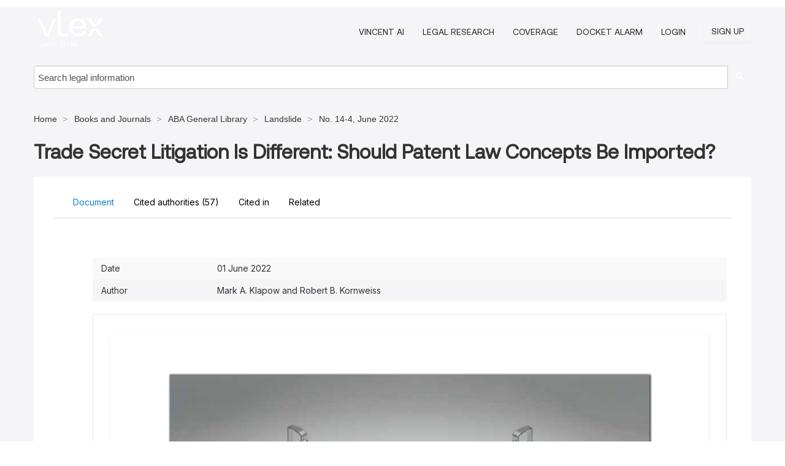

--- FILE ---
content_type: text/html; charset=utf-8
request_url: https://law-journals-books.vlex.com/vid/trade-secret-litigation-is-907237198
body_size: 57796
content:
<!DOCTYPE html>
<html lang="en">
    <head>
        
        <link rel="preload" href="/stylesheets/font/vLex.woff" as="font" type="font/woff" crossorigin>
        
        <!-- Google Tag Manager -->
        <script>(function(w,d,s,l,i){w[l]=w[l]||[];w[l].push({'gtm.start':
        new Date().getTime(),event:'gtm.js'});var f=d.getElementsByTagName(s)[0],
        j=d.createElement(s),dl=l!='dataLayer'?'&l='+l:'';j.defer=true;j.src=
        'https://www.googletagmanager.com/gtm.js?id='+i+dl;f.parentNode.insertBefore(j,f);
        })(window,document,'script','dataLayer','GTM-PJMJX5');</script>
        <!-- End Google Tag Manager -->
        
        <link rel="icon" media="(prefers-color-scheme: light)" href="/facade-img/favicon-light.svg?t=1763021373405" />
        <link rel="icon" media="(prefers-color-scheme: dark)" href="/facade-img/favicon-dark.svg?t=1763021373405" />
        <!--[if lte IE 9]>
                <script src="/js/polyfill.js?t=1763021373405"></script>
        <![endif]-->
        <script>
            // Object.assign polyfill for IE11
            if (typeof Object.assign != 'function') {
                // Must be writable: true, enumerable: false, configurable: true
                Object.defineProperty(Object, "assign", {
                    value: function assign(target, varArgs) { // .length of function is 2
                        'use strict';
                        if (target == null) { // TypeError if undefined or null
                            throw new TypeError('Cannot convert undefined or null to object');
                        }

                        var to = Object(target);
                
                        for (var index = 1; index < arguments.length; index++) {
                            var nextSource = arguments[index];
                    
                            if (nextSource != null) { // Skip over if undefined or null
                                for (var nextKey in nextSource) {
                                    // Avoid bugs when hasOwnProperty is shadowed
                                    if (Object.prototype.hasOwnProperty.call(nextSource, nextKey)) {
                                        to[nextKey] = nextSource[nextKey];
                                    }
                                }
                            }
                        }
                        return to;
                    },
                    writable: true,
                    configurable: true
                });
            }
        </script>

        <meta http-equiv="Content-Type" content="text/html; charset=UTF-8">
        <meta charset="utf-8">


        
            <meta property="fb:app_id" content="358097329875" />
        <meta property="og:site_name" content="vLex"/>
                <meta property="og:url" content="https://law-journals-books.vlex.com/vid/trade-secret-litigation-is-907237198"/>
        
        <meta property="og:type" content="article"/>
        
            <meta property="og:title" content="Trade Secret Litigation Is Different: Should Patent Law Concepts Be Imported?"/>
        
            <meta property="og:image" content="http://law-journals-books.vlex.com/facade-img/meta-og.png" />
        
        
            <meta name="twitter:image" content="http://law-journals-books.vlex.com/facade-img/meta-og.png" />

        <meta content="Law" name="classification">



        <title>Trade Secret Litigation Is Different: Should Patent Law Concepts Be Imported? - vLex United States
        </title>

        <meta name="viewport" content="width=device-width, initial-scale=1.0">
            <meta name="description" content="Expert legal books and journals citations and scholarly analysis of Trade Secret Litigation Is Different Should Patent Law Concepts Be Imported (No. 14-4, Ju...">
            <meta content="en" http-equiv="content-language">


            <meta name="robots" content="index,follow" />
            <meta name="googlebot" content="index,follow" />
        <meta name="title" content="Trade Secret Litigation Is Different: Should Patent Law Concepts Be Imported? - vLex United States - vLex" />
                <link rel="canonical" href="https://law-journals-books.vlex.com/vid/trade-secret-litigation-is-907237198"/>

        

        <script async src="https://www.googletagmanager.com/gtag/js?id=GA_MEASUREMENT_ID"></script>
        <script>
            window.dataLayer = window.dataLayer || [];
            function gtag() { dataLayer.push(arguments); }
            gtag('js', new Date());
        
            // Provide the IDs of the GA4 properties you want to track.
                gtag('config', 'G-VZEM72P2C6', { cookieDomain: 'none', name: 'US'});
        
        
        
        
            var sendNoBounceEvent = function(time) {
            setTimeout(function() {
                gtag('event', 'Over ' + time + ' seconds', {
                'event_category': 'NoBounce'
                });
            }, time * 1000);
            };
        
            sendNoBounceEvent(30);
            sendNoBounceEvent(60);
            sendNoBounceEvent(120);
            sendNoBounceEvent(180);
        
            function gaAll() {
                var args = arguments;
                gtag('get', 'conversion_linker', function(result) {
                    var trackers = result.creationData;
                    for (var i = 0; i < trackers.length; i++) {
                    var cloned_args = Array.prototype.slice.call(args, 0);
                    cloned_args[0] = trackers[i].name + "." + args[0];
                    gtag.apply(this, cloned_args);
                    }
                });
            }
        </script>
        	<link href="/stylesheets/facade-min.css?t=1763021373405" rel="stylesheet">
        

        <!--[if lt IE 9]>
            <script src="/js/html5.js?t=1763021373405"></script>
            <script src="/js/ie8.js?t=1763021373405"></script>
            <link href="/stylesheets/ie8css/css.css?t=1763021373405" rel="stylesheet">
            <link href="/stylesheets/ie8css/vlex.css?t=1763021373405" rel="stylesheet">
        <![endif]-->

        <!--[if lte IE 9]>
            <script src="/js/placeholder_ie.js?t=1763021373405"></script>
        <![endif]-->

        <!-- ClickTale Top part -->
        <script type="text/javascript">
            var WRInitTime=(new Date()).getTime();
        </script>
        <!-- ClickTale end of Top part -->
        <script type="application/ld+json">{"@context":"https://schema.org","@type":"BreadcrumbList","itemListElement":[{"@type":"ListItem","position":"1","name":"Home","item":"https://us.vlex.com"},{"@type":"ListItem","position":2,"name":"Books and Journals","item":"http://law-journals-books.vlex.com"},{"@type":"ListItem","position":3,"name":"ABA General Library","item":"http://law-journals-books.vlex.com/compilation/aba-general-library-333776"},{"@type":"ListItem","position":4,"name":"Landslide","item":"http://law-journals-books.vlex.com/source/landslide-31577"},{"@type":"ListItem","position":5,"name":"No. 14-4, June 2022","item":"http://law-journals-books.vlex.com/source/landslide-31577/issue_nbr/%2314-4"}]}</script>
    </head>

    <body class="page page-index vid  "  data-webapp-path='%2Fvid%2F907237198'  data-country="US" >

        <!-- Google Tag Manager (noscript) -->
        <noscript><iframe src="https://www.googletagmanager.com/ns.html?id=GTM-PJMJX5"
        height="0" width="0" style="display:none;visibility:hidden"></iframe></noscript>
        <!-- End Google Tag Manager (noscript) -->

        <div class="hide
             vid
            
            
            "
            id="page_attr" 
             data-webapp-path='%2Fvid%2F907237198' 
             data-country="US"
             content_type='4' 
            data-locale='en'>
        </div>

            <span id="webapp-path-tk" data-pb-webapp-path='null' class="hide"></span>

            <div id="navigation" class="wrapper ">
              <div class="navbar  navbar-static-top">
                <!--Header & Branding region-->
                <div class="header">
                  <div class="header-inner container">
                    <div class="row-fluid header-nav-container">
                      <div class="span3 to-home">
                        <a href="/">
                          <!--branding/logo-->
                          <span class="brand-logo" title="Home" style="display: flex; align-items: center; margin-bottom: 5px;">
                            <img src="/facade-img/vLex-logo.svg?t=1763021373405" title="vLex United States" alt="vLex United States" />
                            
                          </span>
                        </a>
                      </div>
                      <div class="span9 form-holder">
                        <div>
                          <div class="menu-toggle" onclick="$('.nav-menu').toggleClass('nav-menu--open', 500); $(this).toggleClass('open');">
                            <div class="hamburger"></div>
                          </div>
                          <ul class="nav-menu">
                              <li><a href="//vlex.com/products/vincent-ai" rel="nofollow">VINCENT AI</a></li>
                           
                              <li><a href="//vlex.com/products/legal-research" rel="nofollow">Legal Research</a></li>
            
                            
                              <li><a href="//vlex.com/jurisdictions/US" rel="nofollow">Coverage</a></li>
            
                              <li><a href="//vlex.com/products/docket-alarm" rel="nofollow">DOCKET ALARM</a></li>
                           
                           
                            <li><a href="https://login.vlex.com?next_webapp_url=%2Fvid%2F907237198" rel="nofollow">Login</a></li>
                          
                            <li>
                              <a href="/freetrial/signup/US?webapp_path=%2Fvid%2F907237198" class="btn signup" rel="nofollow">
                                Sign Up
                              </a>
                            </li>
                          </ul>
                          
            
                        </div>
                      </div>
                    </div>
                  </div>
                </div>
                <div class="head-container-searchbar">
                  <div class="form-inline search-form">
                    <form onsubmit="return validate_search(this);" method="get" action="/search" enctype="multipart/form-data" class="onsubmit-search">
                      <input class='placeholder search-input-subheader' type="text" name="q" id="searchinfo" placeholder="Search legal information" required />
                      <button type="submit" class="btn btn-header search-button-subheader"><i class="icon-Buscador"></i></button>
                    </form>
                  </div>
                </div>
              </div>
            </div>
		<vlex-design-system>
        
<div id="content" class="seoArea">
    <div class="container extended block-net">
        <div class="container">
            <div>
            </div>

            
            <ul class="breadcrumb">
            	<li>
            		<a href="/">
            			<span>
            					Home
            			</span>
            		</a>
            	</li>
            
            		<li>
            			<a href="https://law-journals-books.vlex.com/">
            				<span>Books and Journals</span>
            			</a>
            		</li>
            		<li>
            			<a href="https://law-journals-books.vlex.com/compilation/aba-general-library-333776">
            				<span>ABA General Library</span>
            			</a>
            		</li>
            		<li>
            			<a href="https://law-journals-books.vlex.com/source/landslide-31577">
            				<span>Landslide</span>
            			</a>
            		</li>
            		<li>
            			<a href="https://law-journals-books.vlex.com/source/landslide-31577/issue_nbr/%2314-4">
            				<span>No. 14-4, June 2022</span>
            			</a>
            		</li>
            </ul>
            <h1 style="margin-top: 24px; margin-bottom: 16px;"><strong style="font-family: 'Aeonik'; font-size: 32px;">Trade Secret Litigation Is Different: Should Patent Law Concepts Be Imported?</strong></h1>

            <div class="row">
                <div class="nav nav-tabs-no-margin">
                    <div class="nav-tabs">
                                    <tab-item class="nav nav-item nav-link internal-tab
                                         active
                                        "
                                         id="default-tab">

                                        <span>Document</span>
                                    </tab-item>

                            <tab-item class="nav nav-item nav-link internal-tab" id="cited-authorities">
                                <span>Cited authorities <span>(57)</span></span>
                            </tab-item>
                            <tab-item class="nav nav-item nav-link internal-tab" id="cited-in">
                                <span>Cited in</span>
                            </tab-item>
                        <tab-item class="nav nav-item nav-link internal-tab" id="related">
                            <span>Related</span>
                        </tab-item>
                    </div>
                </div>

                <div id="default-tab-main-content" class="tab-content">
                    <div>
                        <div id="main-content" class="abovebox bg_white clearfix left-content-area">
                
                                <table class='table table-striped' style="font-family: 'Inter Variable';">
                                        <tr><td style="color: #333333;">Date</td><td style="color: #333333;">01 June 2022</td></tr>
                                        <tr><td style="color: #333333;">Author</td><td style="color: #333333;">Mark A. Klapow and Robert B. Kornweiss</td></tr>
                                </table>
                
                
                
                
                            <div class="container-preview">
                                <div class="content-content clearfix preview-style ">
                                    <div class="inset-ad" style='float: right;margin-left: 2em;'>
                                            <div class="hidden-phone">
                                            </div>
                                    </div>
                
                                    <!-- we do this because if we have show_navigation_index set to true we do not
                                        show the TOC in the sidebar, so we want to keep showing it here -->
                
                                    <div>
                                        <div><div class="content"><div class="html-children"><div><div id="pdf-container" style="width: 782px">
                <style type="text/css">@media screen{}@media print{@page {margin:0;}.d{display:none;}}.pf{position:relative;background-color:white;overflow:hidden;margin:0;border:0;}.pc{position:absolute;border:0;padding:0;margin:0;top:0;left:0;width:100%;height:100%;overflow:hidden;display:block;transform-origin:0 0;-ms-transform-origin:0 0;-webkit-transform-origin:0 0;}.pc.opened{display:block;}.bf{position:absolute;border:0;margin:0;top:0;bottom:0;width:100%;height:100%;-ms-user-select:none;-moz-user-select:none;-webkit-user-select:none;user-select:none;}.bi{position:absolute;border:0;margin:0;-ms-user-select:none;-moz-user-select:none;-webkit-user-select:none;user-select:none;}@media print{.pf{margin:0;box-shadow:none;page-break-after:always;page-break-inside:avoid;}@-moz-document url-prefix(){.pf{overflow:visible;border:1px solid #fff;}.pc{overflow:visible;}}}.c{position:absolute;border:0;padding:0;margin:0;overflow:hidden;display:block;}.t{position:absolute;white-space:pre;font-size:1px;transform-origin:0 100%;-ms-transform-origin:0 100%;-webkit-transform-origin:0 100%;unicode-bidi:bidi-override;-moz-font-feature-settings:"liga" 0;}.t:after{content:'';}.t:before{content:'';display:inline-block;}.t span{position:relative;unicode-bidi:bidi-override;}._{display:inline-block;color:transparent;z-index:-1;}.pi{display:none;}.d{position:absolute;transform-origin:0 100%;-ms-transform-origin:0 100%;-webkit-transform-origin:0 100%;}.it{border:0;background-color:rgba(255,255,255,0.0);}.ir:hover{cursor:pointer;}@media screen{#outline{font-family:Georgia,Times,"Times New Roman",serif;font-size:13px;margin:2em 1em;}#outline ul{padding:0;}#outline li{list-style-type:none;margin:1em 0;}#outline li>ul{margin-left:1em;}#outline a,#outline a:visited,#outline a:hover,#outline a:active{line-height:1.2;color:#e8e8e8;text-overflow:ellipsis;white-space:nowrap;text-decoration:none;display:block;overflow:hidden;outline:0;}#outline a:hover{color:#0cf;}.pf{margin:13px auto;box-shadow:1px 1px 3px 1px #333;border-collapse:separate;}.pc.opened{-webkit-animation:fadein 100ms;animation:fadein 100ms;}}.ff0{font-family:sans-serif;visibility:hidden;}@font-face{font-family:ff1;src:url(https://icbg.s3.us-east-1.amazonaws.com/media/MMe/Rwe/MMeRwe9/QJp39A1poxu%2BzbdwAXa/MeOm9F8brTUZxf2q0%3D?X-Amz-Algorithm=AWS4-HMAC-SHA256&X-Amz-Credential=ASIA5PHC3MTPVLJXT3JL%2F20260119%2Fus-east-1%2Fs3%2Faws4_request&X-Amz-Date=20260119T035004Z&X-Amz-Expires=3600&X-Amz-Security-Token=IQoJb3JpZ2luX2VjEMD%2F%2F%2F%2F%2F%2F%2F%2F%2F%2FwEaCXVzLWVhc3QtMSJGMEQCIBIqEzEQnZD2M35UyDfyi9BuorG99Y5fy7wKeIbymCk0AiBlUCV9fGUX4l3bBYOMl8zv8rAW1YO8YXrszY2ZJ67KTSq8BQiI%2F%2F%2F%2F%2F%2F%2F%2F%2F%2F8BEAAaDDkyNjA0MTIwMzkzNSIMboiLsxFduEHUmwLkKpAFUze%2F710W8S6uEEROBUJo%2BBsUHpw4PIidWEAtQp89AFyp9pGZnLVheiKqGSofqEDlN8Ha1kyTSD9J%2Bxa90aA9V3JB%2FZvZBy2065TLQe46TEKdoSIi14kNP1Og8yPkporu12qEghW8wv47zNyzVSdoul81PljqB40Ch2YPQ%2B1DoorV4CWin56wxPMkpzQjn5Z%2B4kmX4%2FNnx%2BquldqGEjIuSFEcxUw1lpOg8%2B8qsUC1L5I0FRsweIxmxBblacbJVLD6OJGFOhUsJOyo7D9AcOqKd7HzdireMtldP2ym28QnKhfGaVL%2BpN%2BaMwifyDNOXwqOZORtMAMo8pEun8G8uirzUuYKhyRX6zpGRYzDZtSuqWhbMG75LPgLFFuoqJS23FWOFkeu7Gw7kWjuCYqJks9zqMQ64RmZR7Czz3rwuFXLUjaZv08BayiQQ9T2Qv0%2F4DFhQa23HDWQlPLuV60MnMBd1laNBcfUXRYa5A3KqN3IRg%2F%2BKKnZxvkfs1%2BpAZ7M20ec%2BWaWe2O2jzTpDR4BRxVhFSiYZVqn66D7Sq2ZYcST6nw5LRab4S1cCVLnrTcuK6U6mrro5nKw8JEwtBUtOryTwC8qFHH4Rtcm%2BOvvTIoUDKtnytK6NJCUaMW5AIeTWsrHn595dn75e85xPS%2BqXUWmpDWqG%2B8Nmo1rnpl7Pk4oTl0bA4HYpJNBDCSFs6%2BfR6b3lJ37mqjrr8H6pzf41ZzwYkj8yeX0kprgZWkzDTZfWmqNBx4bpyctME5MnRJ9r13NbOUzG3sw44SEt7ZJzFjZApTHSjR6cCRQ%2FAkjf6MFf3r2%2FOFnestYJYNZs5uHXxv877hgwkvrsosbEGjPThr8KZ5Ww%2B%2B4oHWtBudaf6U3QKMwy9C1ywY6sgHyWxq7%2Feroxh0aq17zBdSHqBEdjPILf8BSx3DrAtnffpUjnTnI02drAMDkTxpweiXXfo4TWDaKoIliDHYakH16encpVIsGmK8xFzvCPNODVQf8UItN6hC8Wlrs3gV3hp07qyvTruwpSW5EZGQxTt%2FpyHATYdFuwPqb662bn55s7ESOCHmhcBnBboUkKyKxsZjOSDNS3rKhFAG4MApo8i746nWt%2FJeDmm%2Bvm2rg%2FMvgJwCU&X-Amz-SignedHeaders=host&X-Amz-Signature=424a09743b5ba9b4b8830e76f733ee6977823e9fc67b1514c419682870f4a4e0)format("woff");}.ff1{font-family:ff1;line-height:0.951000;font-style:normal;font-weight:normal;visibility:visible;}@font-face{font-family:ff2;src:url(https://icbg.s3.us-east-1.amazonaws.com/media/MMY/E61/MMYE61zxG6m3%2BLjJ%2B%2BGt2rbyr3REumimB0XAuMtvcoQdM%3D?X-Amz-Algorithm=AWS4-HMAC-SHA256&X-Amz-Credential=ASIA5PHC3MTPVLJXT3JL%2F20260119%2Fus-east-1%2Fs3%2Faws4_request&X-Amz-Date=20260119T035004Z&X-Amz-Expires=3600&X-Amz-Security-Token=IQoJb3JpZ2luX2VjEMD%2F%2F%2F%2F%2F%2F%2F%2F%2F%2FwEaCXVzLWVhc3QtMSJGMEQCIBIqEzEQnZD2M35UyDfyi9BuorG99Y5fy7wKeIbymCk0AiBlUCV9fGUX4l3bBYOMl8zv8rAW1YO8YXrszY2ZJ67KTSq8BQiI%2F%2F%2F%2F%2F%2F%2F%2F%2F%2F8BEAAaDDkyNjA0MTIwMzkzNSIMboiLsxFduEHUmwLkKpAFUze%2F710W8S6uEEROBUJo%2BBsUHpw4PIidWEAtQp89AFyp9pGZnLVheiKqGSofqEDlN8Ha1kyTSD9J%2Bxa90aA9V3JB%2FZvZBy2065TLQe46TEKdoSIi14kNP1Og8yPkporu12qEghW8wv47zNyzVSdoul81PljqB40Ch2YPQ%2B1DoorV4CWin56wxPMkpzQjn5Z%2B4kmX4%2FNnx%2BquldqGEjIuSFEcxUw1lpOg8%2B8qsUC1L5I0FRsweIxmxBblacbJVLD6OJGFOhUsJOyo7D9AcOqKd7HzdireMtldP2ym28QnKhfGaVL%2BpN%2BaMwifyDNOXwqOZORtMAMo8pEun8G8uirzUuYKhyRX6zpGRYzDZtSuqWhbMG75LPgLFFuoqJS23FWOFkeu7Gw7kWjuCYqJks9zqMQ64RmZR7Czz3rwuFXLUjaZv08BayiQQ9T2Qv0%2F4DFhQa23HDWQlPLuV60MnMBd1laNBcfUXRYa5A3KqN3IRg%2F%2BKKnZxvkfs1%2BpAZ7M20ec%2BWaWe2O2jzTpDR4BRxVhFSiYZVqn66D7Sq2ZYcST6nw5LRab4S1cCVLnrTcuK6U6mrro5nKw8JEwtBUtOryTwC8qFHH4Rtcm%2BOvvTIoUDKtnytK6NJCUaMW5AIeTWsrHn595dn75e85xPS%2BqXUWmpDWqG%2B8Nmo1rnpl7Pk4oTl0bA4HYpJNBDCSFs6%2BfR6b3lJ37mqjrr8H6pzf41ZzwYkj8yeX0kprgZWkzDTZfWmqNBx4bpyctME5MnRJ9r13NbOUzG3sw44SEt7ZJzFjZApTHSjR6cCRQ%2FAkjf6MFf3r2%2FOFnestYJYNZs5uHXxv877hgwkvrsosbEGjPThr8KZ5Ww%2B%2B4oHWtBudaf6U3QKMwy9C1ywY6sgHyWxq7%2Feroxh0aq17zBdSHqBEdjPILf8BSx3DrAtnffpUjnTnI02drAMDkTxpweiXXfo4TWDaKoIliDHYakH16encpVIsGmK8xFzvCPNODVQf8UItN6hC8Wlrs3gV3hp07qyvTruwpSW5EZGQxTt%2FpyHATYdFuwPqb662bn55s7ESOCHmhcBnBboUkKyKxsZjOSDNS3rKhFAG4MApo8i746nWt%2FJeDmm%2Bvm2rg%2FMvgJwCU&X-Amz-SignedHeaders=host&X-Amz-Signature=0646cd204b6e4568995a80326badbfa58204493f6f8b2e868e541b1a899974c5)format("woff");}.ff2{font-family:ff2;line-height:0.857000;font-style:normal;font-weight:normal;visibility:visible;}@font-face{font-family:ff3;src:url(https://icbg.s3.us-east-1.amazonaws.com/media/MMe/0p5/MMe0p5V9iv6XtJYWCAfw%2BnZOCoOQO2Jh4h2O/fYmNkZUE%3D?X-Amz-Algorithm=AWS4-HMAC-SHA256&X-Amz-Credential=ASIA5PHC3MTPVLJXT3JL%2F20260119%2Fus-east-1%2Fs3%2Faws4_request&X-Amz-Date=20260119T035004Z&X-Amz-Expires=3600&X-Amz-Security-Token=IQoJb3JpZ2luX2VjEMD%2F%2F%2F%2F%2F%2F%2F%2F%2F%2FwEaCXVzLWVhc3QtMSJGMEQCIBIqEzEQnZD2M35UyDfyi9BuorG99Y5fy7wKeIbymCk0AiBlUCV9fGUX4l3bBYOMl8zv8rAW1YO8YXrszY2ZJ67KTSq8BQiI%2F%2F%2F%2F%2F%2F%2F%2F%2F%2F8BEAAaDDkyNjA0MTIwMzkzNSIMboiLsxFduEHUmwLkKpAFUze%2F710W8S6uEEROBUJo%2BBsUHpw4PIidWEAtQp89AFyp9pGZnLVheiKqGSofqEDlN8Ha1kyTSD9J%2Bxa90aA9V3JB%2FZvZBy2065TLQe46TEKdoSIi14kNP1Og8yPkporu12qEghW8wv47zNyzVSdoul81PljqB40Ch2YPQ%2B1DoorV4CWin56wxPMkpzQjn5Z%2B4kmX4%2FNnx%2BquldqGEjIuSFEcxUw1lpOg8%2B8qsUC1L5I0FRsweIxmxBblacbJVLD6OJGFOhUsJOyo7D9AcOqKd7HzdireMtldP2ym28QnKhfGaVL%2BpN%2BaMwifyDNOXwqOZORtMAMo8pEun8G8uirzUuYKhyRX6zpGRYzDZtSuqWhbMG75LPgLFFuoqJS23FWOFkeu7Gw7kWjuCYqJks9zqMQ64RmZR7Czz3rwuFXLUjaZv08BayiQQ9T2Qv0%2F4DFhQa23HDWQlPLuV60MnMBd1laNBcfUXRYa5A3KqN3IRg%2F%2BKKnZxvkfs1%2BpAZ7M20ec%2BWaWe2O2jzTpDR4BRxVhFSiYZVqn66D7Sq2ZYcST6nw5LRab4S1cCVLnrTcuK6U6mrro5nKw8JEwtBUtOryTwC8qFHH4Rtcm%2BOvvTIoUDKtnytK6NJCUaMW5AIeTWsrHn595dn75e85xPS%2BqXUWmpDWqG%2B8Nmo1rnpl7Pk4oTl0bA4HYpJNBDCSFs6%2BfR6b3lJ37mqjrr8H6pzf41ZzwYkj8yeX0kprgZWkzDTZfWmqNBx4bpyctME5MnRJ9r13NbOUzG3sw44SEt7ZJzFjZApTHSjR6cCRQ%2FAkjf6MFf3r2%2FOFnestYJYNZs5uHXxv877hgwkvrsosbEGjPThr8KZ5Ww%2B%2B4oHWtBudaf6U3QKMwy9C1ywY6sgHyWxq7%2Feroxh0aq17zBdSHqBEdjPILf8BSx3DrAtnffpUjnTnI02drAMDkTxpweiXXfo4TWDaKoIliDHYakH16encpVIsGmK8xFzvCPNODVQf8UItN6hC8Wlrs3gV3hp07qyvTruwpSW5EZGQxTt%2FpyHATYdFuwPqb662bn55s7ESOCHmhcBnBboUkKyKxsZjOSDNS3rKhFAG4MApo8i746nWt%2FJeDmm%2Bvm2rg%2FMvgJwCU&X-Amz-SignedHeaders=host&X-Amz-Signature=9428be6dccab46f00a4a371ec1ffff379e79330d08abf46d5219b23c13d4a5c2)format("woff");}.ff3{font-family:ff3;line-height:0.765000;font-style:normal;font-weight:normal;visibility:visible;}@font-face{font-family:ff4;src:url(https://icbg.s3.us-east-1.amazonaws.com/media/MMZ/Dix/MMZDixhGYeJGRVPK1HRpfKo%2BpAEdI6I6nXlwPkcI0GLjw%3D?X-Amz-Algorithm=AWS4-HMAC-SHA256&X-Amz-Credential=ASIA5PHC3MTPVLJXT3JL%2F20260119%2Fus-east-1%2Fs3%2Faws4_request&X-Amz-Date=20260119T035004Z&X-Amz-Expires=3600&X-Amz-Security-Token=IQoJb3JpZ2luX2VjEMD%2F%2F%2F%2F%2F%2F%2F%2F%2F%2FwEaCXVzLWVhc3QtMSJGMEQCIBIqEzEQnZD2M35UyDfyi9BuorG99Y5fy7wKeIbymCk0AiBlUCV9fGUX4l3bBYOMl8zv8rAW1YO8YXrszY2ZJ67KTSq8BQiI%2F%2F%2F%2F%2F%2F%2F%2F%2F%2F8BEAAaDDkyNjA0MTIwMzkzNSIMboiLsxFduEHUmwLkKpAFUze%2F710W8S6uEEROBUJo%2BBsUHpw4PIidWEAtQp89AFyp9pGZnLVheiKqGSofqEDlN8Ha1kyTSD9J%2Bxa90aA9V3JB%2FZvZBy2065TLQe46TEKdoSIi14kNP1Og8yPkporu12qEghW8wv47zNyzVSdoul81PljqB40Ch2YPQ%2B1DoorV4CWin56wxPMkpzQjn5Z%2B4kmX4%2FNnx%2BquldqGEjIuSFEcxUw1lpOg8%2B8qsUC1L5I0FRsweIxmxBblacbJVLD6OJGFOhUsJOyo7D9AcOqKd7HzdireMtldP2ym28QnKhfGaVL%2BpN%2BaMwifyDNOXwqOZORtMAMo8pEun8G8uirzUuYKhyRX6zpGRYzDZtSuqWhbMG75LPgLFFuoqJS23FWOFkeu7Gw7kWjuCYqJks9zqMQ64RmZR7Czz3rwuFXLUjaZv08BayiQQ9T2Qv0%2F4DFhQa23HDWQlPLuV60MnMBd1laNBcfUXRYa5A3KqN3IRg%2F%2BKKnZxvkfs1%2BpAZ7M20ec%2BWaWe2O2jzTpDR4BRxVhFSiYZVqn66D7Sq2ZYcST6nw5LRab4S1cCVLnrTcuK6U6mrro5nKw8JEwtBUtOryTwC8qFHH4Rtcm%2BOvvTIoUDKtnytK6NJCUaMW5AIeTWsrHn595dn75e85xPS%2BqXUWmpDWqG%2B8Nmo1rnpl7Pk4oTl0bA4HYpJNBDCSFs6%2BfR6b3lJ37mqjrr8H6pzf41ZzwYkj8yeX0kprgZWkzDTZfWmqNBx4bpyctME5MnRJ9r13NbOUzG3sw44SEt7ZJzFjZApTHSjR6cCRQ%2FAkjf6MFf3r2%2FOFnestYJYNZs5uHXxv877hgwkvrsosbEGjPThr8KZ5Ww%2B%2B4oHWtBudaf6U3QKMwy9C1ywY6sgHyWxq7%2Feroxh0aq17zBdSHqBEdjPILf8BSx3DrAtnffpUjnTnI02drAMDkTxpweiXXfo4TWDaKoIliDHYakH16encpVIsGmK8xFzvCPNODVQf8UItN6hC8Wlrs3gV3hp07qyvTruwpSW5EZGQxTt%2FpyHATYdFuwPqb662bn55s7ESOCHmhcBnBboUkKyKxsZjOSDNS3rKhFAG4MApo8i746nWt%2FJeDmm%2Bvm2rg%2FMvgJwCU&X-Amz-SignedHeaders=host&X-Amz-Signature=057fa35ec88f9389a511e607dd9068f0d739297831614a3317a561ff3cca55ce)format("woff");}.ff4{font-family:ff4;line-height:0.893000;font-style:normal;font-weight:normal;visibility:visible;}@font-face{font-family:ff5;src:url(https://icbg.s3.us-east-1.amazonaws.com/media/MM%2B/3Pv/MM%2B3PvTQ6EmB4N1AhNL71F48hrSgCrpJ5e34d0QK740YY%3D?X-Amz-Algorithm=AWS4-HMAC-SHA256&X-Amz-Credential=ASIA5PHC3MTPVLJXT3JL%2F20260119%2Fus-east-1%2Fs3%2Faws4_request&X-Amz-Date=20260119T035004Z&X-Amz-Expires=3600&X-Amz-Security-Token=IQoJb3JpZ2luX2VjEMD%2F%2F%2F%2F%2F%2F%2F%2F%2F%2FwEaCXVzLWVhc3QtMSJGMEQCIBIqEzEQnZD2M35UyDfyi9BuorG99Y5fy7wKeIbymCk0AiBlUCV9fGUX4l3bBYOMl8zv8rAW1YO8YXrszY2ZJ67KTSq8BQiI%2F%2F%2F%2F%2F%2F%2F%2F%2F%2F8BEAAaDDkyNjA0MTIwMzkzNSIMboiLsxFduEHUmwLkKpAFUze%2F710W8S6uEEROBUJo%2BBsUHpw4PIidWEAtQp89AFyp9pGZnLVheiKqGSofqEDlN8Ha1kyTSD9J%2Bxa90aA9V3JB%2FZvZBy2065TLQe46TEKdoSIi14kNP1Og8yPkporu12qEghW8wv47zNyzVSdoul81PljqB40Ch2YPQ%2B1DoorV4CWin56wxPMkpzQjn5Z%2B4kmX4%2FNnx%2BquldqGEjIuSFEcxUw1lpOg8%2B8qsUC1L5I0FRsweIxmxBblacbJVLD6OJGFOhUsJOyo7D9AcOqKd7HzdireMtldP2ym28QnKhfGaVL%2BpN%2BaMwifyDNOXwqOZORtMAMo8pEun8G8uirzUuYKhyRX6zpGRYzDZtSuqWhbMG75LPgLFFuoqJS23FWOFkeu7Gw7kWjuCYqJks9zqMQ64RmZR7Czz3rwuFXLUjaZv08BayiQQ9T2Qv0%2F4DFhQa23HDWQlPLuV60MnMBd1laNBcfUXRYa5A3KqN3IRg%2F%2BKKnZxvkfs1%2BpAZ7M20ec%2BWaWe2O2jzTpDR4BRxVhFSiYZVqn66D7Sq2ZYcST6nw5LRab4S1cCVLnrTcuK6U6mrro5nKw8JEwtBUtOryTwC8qFHH4Rtcm%2BOvvTIoUDKtnytK6NJCUaMW5AIeTWsrHn595dn75e85xPS%2BqXUWmpDWqG%2B8Nmo1rnpl7Pk4oTl0bA4HYpJNBDCSFs6%2BfR6b3lJ37mqjrr8H6pzf41ZzwYkj8yeX0kprgZWkzDTZfWmqNBx4bpyctME5MnRJ9r13NbOUzG3sw44SEt7ZJzFjZApTHSjR6cCRQ%2FAkjf6MFf3r2%2FOFnestYJYNZs5uHXxv877hgwkvrsosbEGjPThr8KZ5Ww%2B%2B4oHWtBudaf6U3QKMwy9C1ywY6sgHyWxq7%2Feroxh0aq17zBdSHqBEdjPILf8BSx3DrAtnffpUjnTnI02drAMDkTxpweiXXfo4TWDaKoIliDHYakH16encpVIsGmK8xFzvCPNODVQf8UItN6hC8Wlrs3gV3hp07qyvTruwpSW5EZGQxTt%2FpyHATYdFuwPqb662bn55s7ESOCHmhcBnBboUkKyKxsZjOSDNS3rKhFAG4MApo8i746nWt%2FJeDmm%2Bvm2rg%2FMvgJwCU&X-Amz-SignedHeaders=host&X-Amz-Signature=0e9f5b91bcf50d38472768e6fd2cf7681a93af67d3da7d562a0f9c4eaba00f77)format("woff");}.ff5{font-family:ff5;line-height:1.015000;font-style:normal;font-weight:normal;visibility:visible;}@font-face{font-family:ff6;src:url(https://icbg.s3.us-east-1.amazonaws.com/media/MMh/zKH/MMhzKHyUxVfcqpM4t3ZMdRuVYfDoxzpxjSIBH1s/PuIoI%3D?X-Amz-Algorithm=AWS4-HMAC-SHA256&X-Amz-Credential=ASIA5PHC3MTPVLJXT3JL%2F20260119%2Fus-east-1%2Fs3%2Faws4_request&X-Amz-Date=20260119T035004Z&X-Amz-Expires=3600&X-Amz-Security-Token=IQoJb3JpZ2luX2VjEMD%2F%2F%2F%2F%2F%2F%2F%2F%2F%2FwEaCXVzLWVhc3QtMSJGMEQCIBIqEzEQnZD2M35UyDfyi9BuorG99Y5fy7wKeIbymCk0AiBlUCV9fGUX4l3bBYOMl8zv8rAW1YO8YXrszY2ZJ67KTSq8BQiI%2F%2F%2F%2F%2F%2F%2F%2F%2F%2F8BEAAaDDkyNjA0MTIwMzkzNSIMboiLsxFduEHUmwLkKpAFUze%2F710W8S6uEEROBUJo%2BBsUHpw4PIidWEAtQp89AFyp9pGZnLVheiKqGSofqEDlN8Ha1kyTSD9J%2Bxa90aA9V3JB%2FZvZBy2065TLQe46TEKdoSIi14kNP1Og8yPkporu12qEghW8wv47zNyzVSdoul81PljqB40Ch2YPQ%2B1DoorV4CWin56wxPMkpzQjn5Z%2B4kmX4%2FNnx%2BquldqGEjIuSFEcxUw1lpOg8%2B8qsUC1L5I0FRsweIxmxBblacbJVLD6OJGFOhUsJOyo7D9AcOqKd7HzdireMtldP2ym28QnKhfGaVL%2BpN%2BaMwifyDNOXwqOZORtMAMo8pEun8G8uirzUuYKhyRX6zpGRYzDZtSuqWhbMG75LPgLFFuoqJS23FWOFkeu7Gw7kWjuCYqJks9zqMQ64RmZR7Czz3rwuFXLUjaZv08BayiQQ9T2Qv0%2F4DFhQa23HDWQlPLuV60MnMBd1laNBcfUXRYa5A3KqN3IRg%2F%2BKKnZxvkfs1%2BpAZ7M20ec%2BWaWe2O2jzTpDR4BRxVhFSiYZVqn66D7Sq2ZYcST6nw5LRab4S1cCVLnrTcuK6U6mrro5nKw8JEwtBUtOryTwC8qFHH4Rtcm%2BOvvTIoUDKtnytK6NJCUaMW5AIeTWsrHn595dn75e85xPS%2BqXUWmpDWqG%2B8Nmo1rnpl7Pk4oTl0bA4HYpJNBDCSFs6%2BfR6b3lJ37mqjrr8H6pzf41ZzwYkj8yeX0kprgZWkzDTZfWmqNBx4bpyctME5MnRJ9r13NbOUzG3sw44SEt7ZJzFjZApTHSjR6cCRQ%2FAkjf6MFf3r2%2FOFnestYJYNZs5uHXxv877hgwkvrsosbEGjPThr8KZ5Ww%2B%2B4oHWtBudaf6U3QKMwy9C1ywY6sgHyWxq7%2Feroxh0aq17zBdSHqBEdjPILf8BSx3DrAtnffpUjnTnI02drAMDkTxpweiXXfo4TWDaKoIliDHYakH16encpVIsGmK8xFzvCPNODVQf8UItN6hC8Wlrs3gV3hp07qyvTruwpSW5EZGQxTt%2FpyHATYdFuwPqb662bn55s7ESOCHmhcBnBboUkKyKxsZjOSDNS3rKhFAG4MApo8i746nWt%2FJeDmm%2Bvm2rg%2FMvgJwCU&X-Amz-SignedHeaders=host&X-Amz-Signature=d1f3d2293b68c942ff70bb45788ae507e93fce62fffde38358cedfcb2b5978d1)format("woff");}.ff6{font-family:ff6;line-height:0.886000;font-style:normal;font-weight:normal;visibility:visible;}@font-face{font-family:ff7;src:url(https://icbg.s3.us-east-1.amazonaws.com/media/MMm/uFl/MMmuFlBRlZkPngfR8JjIXyduKzb5n483SYxkc%2BlzlVzjg%3D?X-Amz-Algorithm=AWS4-HMAC-SHA256&X-Amz-Credential=ASIA5PHC3MTPVLJXT3JL%2F20260119%2Fus-east-1%2Fs3%2Faws4_request&X-Amz-Date=20260119T035004Z&X-Amz-Expires=3600&X-Amz-Security-Token=IQoJb3JpZ2luX2VjEMD%2F%2F%2F%2F%2F%2F%2F%2F%2F%2FwEaCXVzLWVhc3QtMSJGMEQCIBIqEzEQnZD2M35UyDfyi9BuorG99Y5fy7wKeIbymCk0AiBlUCV9fGUX4l3bBYOMl8zv8rAW1YO8YXrszY2ZJ67KTSq8BQiI%2F%2F%2F%2F%2F%2F%2F%2F%2F%2F8BEAAaDDkyNjA0MTIwMzkzNSIMboiLsxFduEHUmwLkKpAFUze%2F710W8S6uEEROBUJo%2BBsUHpw4PIidWEAtQp89AFyp9pGZnLVheiKqGSofqEDlN8Ha1kyTSD9J%2Bxa90aA9V3JB%2FZvZBy2065TLQe46TEKdoSIi14kNP1Og8yPkporu12qEghW8wv47zNyzVSdoul81PljqB40Ch2YPQ%2B1DoorV4CWin56wxPMkpzQjn5Z%2B4kmX4%2FNnx%2BquldqGEjIuSFEcxUw1lpOg8%2B8qsUC1L5I0FRsweIxmxBblacbJVLD6OJGFOhUsJOyo7D9AcOqKd7HzdireMtldP2ym28QnKhfGaVL%2BpN%2BaMwifyDNOXwqOZORtMAMo8pEun8G8uirzUuYKhyRX6zpGRYzDZtSuqWhbMG75LPgLFFuoqJS23FWOFkeu7Gw7kWjuCYqJks9zqMQ64RmZR7Czz3rwuFXLUjaZv08BayiQQ9T2Qv0%2F4DFhQa23HDWQlPLuV60MnMBd1laNBcfUXRYa5A3KqN3IRg%2F%2BKKnZxvkfs1%2BpAZ7M20ec%2BWaWe2O2jzTpDR4BRxVhFSiYZVqn66D7Sq2ZYcST6nw5LRab4S1cCVLnrTcuK6U6mrro5nKw8JEwtBUtOryTwC8qFHH4Rtcm%2BOvvTIoUDKtnytK6NJCUaMW5AIeTWsrHn595dn75e85xPS%2BqXUWmpDWqG%2B8Nmo1rnpl7Pk4oTl0bA4HYpJNBDCSFs6%2BfR6b3lJ37mqjrr8H6pzf41ZzwYkj8yeX0kprgZWkzDTZfWmqNBx4bpyctME5MnRJ9r13NbOUzG3sw44SEt7ZJzFjZApTHSjR6cCRQ%2FAkjf6MFf3r2%2FOFnestYJYNZs5uHXxv877hgwkvrsosbEGjPThr8KZ5Ww%2B%2B4oHWtBudaf6U3QKMwy9C1ywY6sgHyWxq7%2Feroxh0aq17zBdSHqBEdjPILf8BSx3DrAtnffpUjnTnI02drAMDkTxpweiXXfo4TWDaKoIliDHYakH16encpVIsGmK8xFzvCPNODVQf8UItN6hC8Wlrs3gV3hp07qyvTruwpSW5EZGQxTt%2FpyHATYdFuwPqb662bn55s7ESOCHmhcBnBboUkKyKxsZjOSDNS3rKhFAG4MApo8i746nWt%2FJeDmm%2Bvm2rg%2FMvgJwCU&X-Amz-SignedHeaders=host&X-Amz-Signature=c41619064b966db72e73fa5ea84d802e46beca5cc12a256aadcba43a831c0d85)format("woff");}.ff7{font-family:ff7;line-height:0.887000;font-style:normal;font-weight:normal;visibility:visible;}@font-face{font-family:ff8;src:url(https://icbg.s3.us-east-1.amazonaws.com/media/MMB/KJ5/MMBKJ5kbG6UxCtKOzxtvs%2BqheFkOU7syxITVQerBlgddc%3D?X-Amz-Algorithm=AWS4-HMAC-SHA256&X-Amz-Credential=ASIA5PHC3MTPVLJXT3JL%2F20260119%2Fus-east-1%2Fs3%2Faws4_request&X-Amz-Date=20260119T035004Z&X-Amz-Expires=3600&X-Amz-Security-Token=IQoJb3JpZ2luX2VjEMD%2F%2F%2F%2F%2F%2F%2F%2F%2F%2FwEaCXVzLWVhc3QtMSJGMEQCIBIqEzEQnZD2M35UyDfyi9BuorG99Y5fy7wKeIbymCk0AiBlUCV9fGUX4l3bBYOMl8zv8rAW1YO8YXrszY2ZJ67KTSq8BQiI%2F%2F%2F%2F%2F%2F%2F%2F%2F%2F8BEAAaDDkyNjA0MTIwMzkzNSIMboiLsxFduEHUmwLkKpAFUze%2F710W8S6uEEROBUJo%2BBsUHpw4PIidWEAtQp89AFyp9pGZnLVheiKqGSofqEDlN8Ha1kyTSD9J%2Bxa90aA9V3JB%2FZvZBy2065TLQe46TEKdoSIi14kNP1Og8yPkporu12qEghW8wv47zNyzVSdoul81PljqB40Ch2YPQ%2B1DoorV4CWin56wxPMkpzQjn5Z%2B4kmX4%2FNnx%2BquldqGEjIuSFEcxUw1lpOg8%2B8qsUC1L5I0FRsweIxmxBblacbJVLD6OJGFOhUsJOyo7D9AcOqKd7HzdireMtldP2ym28QnKhfGaVL%2BpN%2BaMwifyDNOXwqOZORtMAMo8pEun8G8uirzUuYKhyRX6zpGRYzDZtSuqWhbMG75LPgLFFuoqJS23FWOFkeu7Gw7kWjuCYqJks9zqMQ64RmZR7Czz3rwuFXLUjaZv08BayiQQ9T2Qv0%2F4DFhQa23HDWQlPLuV60MnMBd1laNBcfUXRYa5A3KqN3IRg%2F%2BKKnZxvkfs1%2BpAZ7M20ec%2BWaWe2O2jzTpDR4BRxVhFSiYZVqn66D7Sq2ZYcST6nw5LRab4S1cCVLnrTcuK6U6mrro5nKw8JEwtBUtOryTwC8qFHH4Rtcm%2BOvvTIoUDKtnytK6NJCUaMW5AIeTWsrHn595dn75e85xPS%2BqXUWmpDWqG%2B8Nmo1rnpl7Pk4oTl0bA4HYpJNBDCSFs6%2BfR6b3lJ37mqjrr8H6pzf41ZzwYkj8yeX0kprgZWkzDTZfWmqNBx4bpyctME5MnRJ9r13NbOUzG3sw44SEt7ZJzFjZApTHSjR6cCRQ%2FAkjf6MFf3r2%2FOFnestYJYNZs5uHXxv877hgwkvrsosbEGjPThr8KZ5Ww%2B%2B4oHWtBudaf6U3QKMwy9C1ywY6sgHyWxq7%2Feroxh0aq17zBdSHqBEdjPILf8BSx3DrAtnffpUjnTnI02drAMDkTxpweiXXfo4TWDaKoIliDHYakH16encpVIsGmK8xFzvCPNODVQf8UItN6hC8Wlrs3gV3hp07qyvTruwpSW5EZGQxTt%2FpyHATYdFuwPqb662bn55s7ESOCHmhcBnBboUkKyKxsZjOSDNS3rKhFAG4MApo8i746nWt%2FJeDmm%2Bvm2rg%2FMvgJwCU&X-Amz-SignedHeaders=host&X-Amz-Signature=a7e9516d9b4f1065fc84b8e4eb0c3705639a193009fc96911124b6bce2471ab1)format("woff");}.ff8{font-family:ff8;line-height:1.000000;font-style:normal;font-weight:normal;visibility:visible;}@font-face{font-family:ff9;src:url(https://icbg.s3.us-east-1.amazonaws.com/media/MMJ/042/MMJ042Jf7LpGwsH3fLBXwE2eRD8OoMvUgg1HdU6SO6VSM%3D?X-Amz-Algorithm=AWS4-HMAC-SHA256&X-Amz-Credential=ASIA5PHC3MTPVLJXT3JL%2F20260119%2Fus-east-1%2Fs3%2Faws4_request&X-Amz-Date=20260119T035004Z&X-Amz-Expires=3600&X-Amz-Security-Token=IQoJb3JpZ2luX2VjEMD%2F%2F%2F%2F%2F%2F%2F%2F%2F%2FwEaCXVzLWVhc3QtMSJGMEQCIBIqEzEQnZD2M35UyDfyi9BuorG99Y5fy7wKeIbymCk0AiBlUCV9fGUX4l3bBYOMl8zv8rAW1YO8YXrszY2ZJ67KTSq8BQiI%2F%2F%2F%2F%2F%2F%2F%2F%2F%2F8BEAAaDDkyNjA0MTIwMzkzNSIMboiLsxFduEHUmwLkKpAFUze%2F710W8S6uEEROBUJo%2BBsUHpw4PIidWEAtQp89AFyp9pGZnLVheiKqGSofqEDlN8Ha1kyTSD9J%2Bxa90aA9V3JB%2FZvZBy2065TLQe46TEKdoSIi14kNP1Og8yPkporu12qEghW8wv47zNyzVSdoul81PljqB40Ch2YPQ%2B1DoorV4CWin56wxPMkpzQjn5Z%2B4kmX4%2FNnx%2BquldqGEjIuSFEcxUw1lpOg8%2B8qsUC1L5I0FRsweIxmxBblacbJVLD6OJGFOhUsJOyo7D9AcOqKd7HzdireMtldP2ym28QnKhfGaVL%2BpN%2BaMwifyDNOXwqOZORtMAMo8pEun8G8uirzUuYKhyRX6zpGRYzDZtSuqWhbMG75LPgLFFuoqJS23FWOFkeu7Gw7kWjuCYqJks9zqMQ64RmZR7Czz3rwuFXLUjaZv08BayiQQ9T2Qv0%2F4DFhQa23HDWQlPLuV60MnMBd1laNBcfUXRYa5A3KqN3IRg%2F%2BKKnZxvkfs1%2BpAZ7M20ec%2BWaWe2O2jzTpDR4BRxVhFSiYZVqn66D7Sq2ZYcST6nw5LRab4S1cCVLnrTcuK6U6mrro5nKw8JEwtBUtOryTwC8qFHH4Rtcm%2BOvvTIoUDKtnytK6NJCUaMW5AIeTWsrHn595dn75e85xPS%2BqXUWmpDWqG%2B8Nmo1rnpl7Pk4oTl0bA4HYpJNBDCSFs6%2BfR6b3lJ37mqjrr8H6pzf41ZzwYkj8yeX0kprgZWkzDTZfWmqNBx4bpyctME5MnRJ9r13NbOUzG3sw44SEt7ZJzFjZApTHSjR6cCRQ%2FAkjf6MFf3r2%2FOFnestYJYNZs5uHXxv877hgwkvrsosbEGjPThr8KZ5Ww%2B%2B4oHWtBudaf6U3QKMwy9C1ywY6sgHyWxq7%2Feroxh0aq17zBdSHqBEdjPILf8BSx3DrAtnffpUjnTnI02drAMDkTxpweiXXfo4TWDaKoIliDHYakH16encpVIsGmK8xFzvCPNODVQf8UItN6hC8Wlrs3gV3hp07qyvTruwpSW5EZGQxTt%2FpyHATYdFuwPqb662bn55s7ESOCHmhcBnBboUkKyKxsZjOSDNS3rKhFAG4MApo8i746nWt%2FJeDmm%2Bvm2rg%2FMvgJwCU&X-Amz-SignedHeaders=host&X-Amz-Signature=079bcebd080968bf718ae88d2a8ed9490e4e988bd520aeffa8870542535c8a0b)format("woff");}.ff9{font-family:ff9;line-height:1.000000;font-style:normal;font-weight:normal;visibility:visible;}@font-face{font-family:ffa;src:url(https://icbg.s3.us-east-1.amazonaws.com/media/MMm/Djg/MMmDjgR1KurZkq4k1/vRNxRjBiBJB2jbN9nf9JJBncElM%3D?X-Amz-Algorithm=AWS4-HMAC-SHA256&X-Amz-Credential=ASIA5PHC3MTPVLJXT3JL%2F20260119%2Fus-east-1%2Fs3%2Faws4_request&X-Amz-Date=20260119T035004Z&X-Amz-Expires=3600&X-Amz-Security-Token=IQoJb3JpZ2luX2VjEMD%2F%2F%2F%2F%2F%2F%2F%2F%2F%2FwEaCXVzLWVhc3QtMSJGMEQCIBIqEzEQnZD2M35UyDfyi9BuorG99Y5fy7wKeIbymCk0AiBlUCV9fGUX4l3bBYOMl8zv8rAW1YO8YXrszY2ZJ67KTSq8BQiI%2F%2F%2F%2F%2F%2F%2F%2F%2F%2F8BEAAaDDkyNjA0MTIwMzkzNSIMboiLsxFduEHUmwLkKpAFUze%2F710W8S6uEEROBUJo%2BBsUHpw4PIidWEAtQp89AFyp9pGZnLVheiKqGSofqEDlN8Ha1kyTSD9J%2Bxa90aA9V3JB%2FZvZBy2065TLQe46TEKdoSIi14kNP1Og8yPkporu12qEghW8wv47zNyzVSdoul81PljqB40Ch2YPQ%2B1DoorV4CWin56wxPMkpzQjn5Z%2B4kmX4%2FNnx%2BquldqGEjIuSFEcxUw1lpOg8%2B8qsUC1L5I0FRsweIxmxBblacbJVLD6OJGFOhUsJOyo7D9AcOqKd7HzdireMtldP2ym28QnKhfGaVL%2BpN%2BaMwifyDNOXwqOZORtMAMo8pEun8G8uirzUuYKhyRX6zpGRYzDZtSuqWhbMG75LPgLFFuoqJS23FWOFkeu7Gw7kWjuCYqJks9zqMQ64RmZR7Czz3rwuFXLUjaZv08BayiQQ9T2Qv0%2F4DFhQa23HDWQlPLuV60MnMBd1laNBcfUXRYa5A3KqN3IRg%2F%2BKKnZxvkfs1%2BpAZ7M20ec%2BWaWe2O2jzTpDR4BRxVhFSiYZVqn66D7Sq2ZYcST6nw5LRab4S1cCVLnrTcuK6U6mrro5nKw8JEwtBUtOryTwC8qFHH4Rtcm%2BOvvTIoUDKtnytK6NJCUaMW5AIeTWsrHn595dn75e85xPS%2BqXUWmpDWqG%2B8Nmo1rnpl7Pk4oTl0bA4HYpJNBDCSFs6%2BfR6b3lJ37mqjrr8H6pzf41ZzwYkj8yeX0kprgZWkzDTZfWmqNBx4bpyctME5MnRJ9r13NbOUzG3sw44SEt7ZJzFjZApTHSjR6cCRQ%2FAkjf6MFf3r2%2FOFnestYJYNZs5uHXxv877hgwkvrsosbEGjPThr8KZ5Ww%2B%2B4oHWtBudaf6U3QKMwy9C1ywY6sgHyWxq7%2Feroxh0aq17zBdSHqBEdjPILf8BSx3DrAtnffpUjnTnI02drAMDkTxpweiXXfo4TWDaKoIliDHYakH16encpVIsGmK8xFzvCPNODVQf8UItN6hC8Wlrs3gV3hp07qyvTruwpSW5EZGQxTt%2FpyHATYdFuwPqb662bn55s7ESOCHmhcBnBboUkKyKxsZjOSDNS3rKhFAG4MApo8i746nWt%2FJeDmm%2Bvm2rg%2FMvgJwCU&X-Amz-SignedHeaders=host&X-Amz-Signature=1357878f14a3f3695cba171a0feb5691f8c4e823bf9059cf3e920b18ef976ed3)format("woff");}.ffa{font-family:ffa;line-height:1.002000;font-style:normal;font-weight:normal;visibility:visible;}@font-face{font-family:ffb;src:url(https://icbg.s3.us-east-1.amazonaws.com/media/MMd/Vnj/MMdVnjsiCwPxIKGbDHCEyS7rOZ%2B5qo7Kf8mZ8DQD08wjU%3D?X-Amz-Algorithm=AWS4-HMAC-SHA256&X-Amz-Credential=ASIA5PHC3MTPVLJXT3JL%2F20260119%2Fus-east-1%2Fs3%2Faws4_request&X-Amz-Date=20260119T035004Z&X-Amz-Expires=3600&X-Amz-Security-Token=IQoJb3JpZ2luX2VjEMD%2F%2F%2F%2F%2F%2F%2F%2F%2F%2FwEaCXVzLWVhc3QtMSJGMEQCIBIqEzEQnZD2M35UyDfyi9BuorG99Y5fy7wKeIbymCk0AiBlUCV9fGUX4l3bBYOMl8zv8rAW1YO8YXrszY2ZJ67KTSq8BQiI%2F%2F%2F%2F%2F%2F%2F%2F%2F%2F8BEAAaDDkyNjA0MTIwMzkzNSIMboiLsxFduEHUmwLkKpAFUze%2F710W8S6uEEROBUJo%2BBsUHpw4PIidWEAtQp89AFyp9pGZnLVheiKqGSofqEDlN8Ha1kyTSD9J%2Bxa90aA9V3JB%2FZvZBy2065TLQe46TEKdoSIi14kNP1Og8yPkporu12qEghW8wv47zNyzVSdoul81PljqB40Ch2YPQ%2B1DoorV4CWin56wxPMkpzQjn5Z%2B4kmX4%2FNnx%2BquldqGEjIuSFEcxUw1lpOg8%2B8qsUC1L5I0FRsweIxmxBblacbJVLD6OJGFOhUsJOyo7D9AcOqKd7HzdireMtldP2ym28QnKhfGaVL%2BpN%2BaMwifyDNOXwqOZORtMAMo8pEun8G8uirzUuYKhyRX6zpGRYzDZtSuqWhbMG75LPgLFFuoqJS23FWOFkeu7Gw7kWjuCYqJks9zqMQ64RmZR7Czz3rwuFXLUjaZv08BayiQQ9T2Qv0%2F4DFhQa23HDWQlPLuV60MnMBd1laNBcfUXRYa5A3KqN3IRg%2F%2BKKnZxvkfs1%2BpAZ7M20ec%2BWaWe2O2jzTpDR4BRxVhFSiYZVqn66D7Sq2ZYcST6nw5LRab4S1cCVLnrTcuK6U6mrro5nKw8JEwtBUtOryTwC8qFHH4Rtcm%2BOvvTIoUDKtnytK6NJCUaMW5AIeTWsrHn595dn75e85xPS%2BqXUWmpDWqG%2B8Nmo1rnpl7Pk4oTl0bA4HYpJNBDCSFs6%2BfR6b3lJ37mqjrr8H6pzf41ZzwYkj8yeX0kprgZWkzDTZfWmqNBx4bpyctME5MnRJ9r13NbOUzG3sw44SEt7ZJzFjZApTHSjR6cCRQ%2FAkjf6MFf3r2%2FOFnestYJYNZs5uHXxv877hgwkvrsosbEGjPThr8KZ5Ww%2B%2B4oHWtBudaf6U3QKMwy9C1ywY6sgHyWxq7%2Feroxh0aq17zBdSHqBEdjPILf8BSx3DrAtnffpUjnTnI02drAMDkTxpweiXXfo4TWDaKoIliDHYakH16encpVIsGmK8xFzvCPNODVQf8UItN6hC8Wlrs3gV3hp07qyvTruwpSW5EZGQxTt%2FpyHATYdFuwPqb662bn55s7ESOCHmhcBnBboUkKyKxsZjOSDNS3rKhFAG4MApo8i746nWt%2FJeDmm%2Bvm2rg%2FMvgJwCU&X-Amz-SignedHeaders=host&X-Amz-Signature=6842bb60eda641fb74c56b248640e0b41316220f21371e46f69edc06de458404)format("woff");}.ffb{font-family:ffb;line-height:1.000000;font-style:normal;font-weight:normal;visibility:visible;}@font-face{font-family:ffc;src:url(https://icbg.s3.us-east-1.amazonaws.com/media/MMM/J4R/MMMJ4RT%2BmfXapyRXNZXLt5Veb3m3nFAvWl6jCKxHvnzb8%3D?X-Amz-Algorithm=AWS4-HMAC-SHA256&X-Amz-Credential=ASIA5PHC3MTPVLJXT3JL%2F20260119%2Fus-east-1%2Fs3%2Faws4_request&X-Amz-Date=20260119T035004Z&X-Amz-Expires=3600&X-Amz-Security-Token=IQoJb3JpZ2luX2VjEMD%2F%2F%2F%2F%2F%2F%2F%2F%2F%2FwEaCXVzLWVhc3QtMSJGMEQCIBIqEzEQnZD2M35UyDfyi9BuorG99Y5fy7wKeIbymCk0AiBlUCV9fGUX4l3bBYOMl8zv8rAW1YO8YXrszY2ZJ67KTSq8BQiI%2F%2F%2F%2F%2F%2F%2F%2F%2F%2F8BEAAaDDkyNjA0MTIwMzkzNSIMboiLsxFduEHUmwLkKpAFUze%2F710W8S6uEEROBUJo%2BBsUHpw4PIidWEAtQp89AFyp9pGZnLVheiKqGSofqEDlN8Ha1kyTSD9J%2Bxa90aA9V3JB%2FZvZBy2065TLQe46TEKdoSIi14kNP1Og8yPkporu12qEghW8wv47zNyzVSdoul81PljqB40Ch2YPQ%2B1DoorV4CWin56wxPMkpzQjn5Z%2B4kmX4%2FNnx%2BquldqGEjIuSFEcxUw1lpOg8%2B8qsUC1L5I0FRsweIxmxBblacbJVLD6OJGFOhUsJOyo7D9AcOqKd7HzdireMtldP2ym28QnKhfGaVL%2BpN%2BaMwifyDNOXwqOZORtMAMo8pEun8G8uirzUuYKhyRX6zpGRYzDZtSuqWhbMG75LPgLFFuoqJS23FWOFkeu7Gw7kWjuCYqJks9zqMQ64RmZR7Czz3rwuFXLUjaZv08BayiQQ9T2Qv0%2F4DFhQa23HDWQlPLuV60MnMBd1laNBcfUXRYa5A3KqN3IRg%2F%2BKKnZxvkfs1%2BpAZ7M20ec%2BWaWe2O2jzTpDR4BRxVhFSiYZVqn66D7Sq2ZYcST6nw5LRab4S1cCVLnrTcuK6U6mrro5nKw8JEwtBUtOryTwC8qFHH4Rtcm%2BOvvTIoUDKtnytK6NJCUaMW5AIeTWsrHn595dn75e85xPS%2BqXUWmpDWqG%2B8Nmo1rnpl7Pk4oTl0bA4HYpJNBDCSFs6%2BfR6b3lJ37mqjrr8H6pzf41ZzwYkj8yeX0kprgZWkzDTZfWmqNBx4bpyctME5MnRJ9r13NbOUzG3sw44SEt7ZJzFjZApTHSjR6cCRQ%2FAkjf6MFf3r2%2FOFnestYJYNZs5uHXxv877hgwkvrsosbEGjPThr8KZ5Ww%2B%2B4oHWtBudaf6U3QKMwy9C1ywY6sgHyWxq7%2Feroxh0aq17zBdSHqBEdjPILf8BSx3DrAtnffpUjnTnI02drAMDkTxpweiXXfo4TWDaKoIliDHYakH16encpVIsGmK8xFzvCPNODVQf8UItN6hC8Wlrs3gV3hp07qyvTruwpSW5EZGQxTt%2FpyHATYdFuwPqb662bn55s7ESOCHmhcBnBboUkKyKxsZjOSDNS3rKhFAG4MApo8i746nWt%2FJeDmm%2Bvm2rg%2FMvgJwCU&X-Amz-SignedHeaders=host&X-Amz-Signature=a7adddd1ee4f8e274a94a43d01c80979e0af99b25d82a784b71cc12ff40bd730)format("woff");}.ffc{font-family:ffc;line-height:1.000000;font-style:normal;font-weight:normal;visibility:visible;}@font-face{font-family:ffd;src:url(https://icbg.s3.us-east-1.amazonaws.com/media/MMX/Ms6/MMXMs6cfeqmAqiUFq4FCXZRIvVi4Gv1tzovwIBMgR0bJY%3D?X-Amz-Algorithm=AWS4-HMAC-SHA256&X-Amz-Credential=ASIA5PHC3MTPVLJXT3JL%2F20260119%2Fus-east-1%2Fs3%2Faws4_request&X-Amz-Date=20260119T035004Z&X-Amz-Expires=3600&X-Amz-Security-Token=IQoJb3JpZ2luX2VjEMD%2F%2F%2F%2F%2F%2F%2F%2F%2F%2FwEaCXVzLWVhc3QtMSJGMEQCIBIqEzEQnZD2M35UyDfyi9BuorG99Y5fy7wKeIbymCk0AiBlUCV9fGUX4l3bBYOMl8zv8rAW1YO8YXrszY2ZJ67KTSq8BQiI%2F%2F%2F%2F%2F%2F%2F%2F%2F%2F8BEAAaDDkyNjA0MTIwMzkzNSIMboiLsxFduEHUmwLkKpAFUze%2F710W8S6uEEROBUJo%2BBsUHpw4PIidWEAtQp89AFyp9pGZnLVheiKqGSofqEDlN8Ha1kyTSD9J%2Bxa90aA9V3JB%2FZvZBy2065TLQe46TEKdoSIi14kNP1Og8yPkporu12qEghW8wv47zNyzVSdoul81PljqB40Ch2YPQ%2B1DoorV4CWin56wxPMkpzQjn5Z%2B4kmX4%2FNnx%2BquldqGEjIuSFEcxUw1lpOg8%2B8qsUC1L5I0FRsweIxmxBblacbJVLD6OJGFOhUsJOyo7D9AcOqKd7HzdireMtldP2ym28QnKhfGaVL%2BpN%2BaMwifyDNOXwqOZORtMAMo8pEun8G8uirzUuYKhyRX6zpGRYzDZtSuqWhbMG75LPgLFFuoqJS23FWOFkeu7Gw7kWjuCYqJks9zqMQ64RmZR7Czz3rwuFXLUjaZv08BayiQQ9T2Qv0%2F4DFhQa23HDWQlPLuV60MnMBd1laNBcfUXRYa5A3KqN3IRg%2F%2BKKnZxvkfs1%2BpAZ7M20ec%2BWaWe2O2jzTpDR4BRxVhFSiYZVqn66D7Sq2ZYcST6nw5LRab4S1cCVLnrTcuK6U6mrro5nKw8JEwtBUtOryTwC8qFHH4Rtcm%2BOvvTIoUDKtnytK6NJCUaMW5AIeTWsrHn595dn75e85xPS%2BqXUWmpDWqG%2B8Nmo1rnpl7Pk4oTl0bA4HYpJNBDCSFs6%2BfR6b3lJ37mqjrr8H6pzf41ZzwYkj8yeX0kprgZWkzDTZfWmqNBx4bpyctME5MnRJ9r13NbOUzG3sw44SEt7ZJzFjZApTHSjR6cCRQ%2FAkjf6MFf3r2%2FOFnestYJYNZs5uHXxv877hgwkvrsosbEGjPThr8KZ5Ww%2B%2B4oHWtBudaf6U3QKMwy9C1ywY6sgHyWxq7%2Feroxh0aq17zBdSHqBEdjPILf8BSx3DrAtnffpUjnTnI02drAMDkTxpweiXXfo4TWDaKoIliDHYakH16encpVIsGmK8xFzvCPNODVQf8UItN6hC8Wlrs3gV3hp07qyvTruwpSW5EZGQxTt%2FpyHATYdFuwPqb662bn55s7ESOCHmhcBnBboUkKyKxsZjOSDNS3rKhFAG4MApo8i746nWt%2FJeDmm%2Bvm2rg%2FMvgJwCU&X-Amz-SignedHeaders=host&X-Amz-Signature=79b0781e9737e7df4c4fd516eadc8a0b6a7f89fa8f751b7b4312b60094db8a81)format("woff");}.ffd{font-family:ffd;line-height:1.016095;font-style:normal;font-weight:normal;visibility:visible;}@font-face{font-family:ffe;src:url(https://icbg.s3.us-east-1.amazonaws.com/media/MMV/fWv/MMVfWv1tD00bAb9bw4FteDTp8IPnyFSzD7QjYVa4undys%3D?X-Amz-Algorithm=AWS4-HMAC-SHA256&X-Amz-Credential=ASIA5PHC3MTPVLJXT3JL%2F20260119%2Fus-east-1%2Fs3%2Faws4_request&X-Amz-Date=20260119T035004Z&X-Amz-Expires=3600&X-Amz-Security-Token=IQoJb3JpZ2luX2VjEMD%2F%2F%2F%2F%2F%2F%2F%2F%2F%2FwEaCXVzLWVhc3QtMSJGMEQCIBIqEzEQnZD2M35UyDfyi9BuorG99Y5fy7wKeIbymCk0AiBlUCV9fGUX4l3bBYOMl8zv8rAW1YO8YXrszY2ZJ67KTSq8BQiI%2F%2F%2F%2F%2F%2F%2F%2F%2F%2F8BEAAaDDkyNjA0MTIwMzkzNSIMboiLsxFduEHUmwLkKpAFUze%2F710W8S6uEEROBUJo%2BBsUHpw4PIidWEAtQp89AFyp9pGZnLVheiKqGSofqEDlN8Ha1kyTSD9J%2Bxa90aA9V3JB%2FZvZBy2065TLQe46TEKdoSIi14kNP1Og8yPkporu12qEghW8wv47zNyzVSdoul81PljqB40Ch2YPQ%2B1DoorV4CWin56wxPMkpzQjn5Z%2B4kmX4%2FNnx%2BquldqGEjIuSFEcxUw1lpOg8%2B8qsUC1L5I0FRsweIxmxBblacbJVLD6OJGFOhUsJOyo7D9AcOqKd7HzdireMtldP2ym28QnKhfGaVL%2BpN%2BaMwifyDNOXwqOZORtMAMo8pEun8G8uirzUuYKhyRX6zpGRYzDZtSuqWhbMG75LPgLFFuoqJS23FWOFkeu7Gw7kWjuCYqJks9zqMQ64RmZR7Czz3rwuFXLUjaZv08BayiQQ9T2Qv0%2F4DFhQa23HDWQlPLuV60MnMBd1laNBcfUXRYa5A3KqN3IRg%2F%2BKKnZxvkfs1%2BpAZ7M20ec%2BWaWe2O2jzTpDR4BRxVhFSiYZVqn66D7Sq2ZYcST6nw5LRab4S1cCVLnrTcuK6U6mrro5nKw8JEwtBUtOryTwC8qFHH4Rtcm%2BOvvTIoUDKtnytK6NJCUaMW5AIeTWsrHn595dn75e85xPS%2BqXUWmpDWqG%2B8Nmo1rnpl7Pk4oTl0bA4HYpJNBDCSFs6%2BfR6b3lJ37mqjrr8H6pzf41ZzwYkj8yeX0kprgZWkzDTZfWmqNBx4bpyctME5MnRJ9r13NbOUzG3sw44SEt7ZJzFjZApTHSjR6cCRQ%2FAkjf6MFf3r2%2FOFnestYJYNZs5uHXxv877hgwkvrsosbEGjPThr8KZ5Ww%2B%2B4oHWtBudaf6U3QKMwy9C1ywY6sgHyWxq7%2Feroxh0aq17zBdSHqBEdjPILf8BSx3DrAtnffpUjnTnI02drAMDkTxpweiXXfo4TWDaKoIliDHYakH16encpVIsGmK8xFzvCPNODVQf8UItN6hC8Wlrs3gV3hp07qyvTruwpSW5EZGQxTt%2FpyHATYdFuwPqb662bn55s7ESOCHmhcBnBboUkKyKxsZjOSDNS3rKhFAG4MApo8i746nWt%2FJeDmm%2Bvm2rg%2FMvgJwCU&X-Amz-SignedHeaders=host&X-Amz-Signature=ca9d7a7903f9bbfe196cbffa25ed064235c17f8e3667f35008db65e4abc127a7)format("woff");}.ffe{font-family:ffe;line-height:0.967000;font-style:normal;font-weight:normal;visibility:visible;}@font-face{font-family:fff;src:url(https://icbg.s3.us-east-1.amazonaws.com/media/MMx/EHb/MMxEHba%2BQqPgnVayVjilD9wji6IHocVcFvvatWzbxzvsU%3D?X-Amz-Algorithm=AWS4-HMAC-SHA256&X-Amz-Credential=ASIA5PHC3MTPVLJXT3JL%2F20260119%2Fus-east-1%2Fs3%2Faws4_request&X-Amz-Date=20260119T035004Z&X-Amz-Expires=3600&X-Amz-Security-Token=IQoJb3JpZ2luX2VjEMD%2F%2F%2F%2F%2F%2F%2F%2F%2F%2FwEaCXVzLWVhc3QtMSJGMEQCIBIqEzEQnZD2M35UyDfyi9BuorG99Y5fy7wKeIbymCk0AiBlUCV9fGUX4l3bBYOMl8zv8rAW1YO8YXrszY2ZJ67KTSq8BQiI%2F%2F%2F%2F%2F%2F%2F%2F%2F%2F8BEAAaDDkyNjA0MTIwMzkzNSIMboiLsxFduEHUmwLkKpAFUze%2F710W8S6uEEROBUJo%2BBsUHpw4PIidWEAtQp89AFyp9pGZnLVheiKqGSofqEDlN8Ha1kyTSD9J%2Bxa90aA9V3JB%2FZvZBy2065TLQe46TEKdoSIi14kNP1Og8yPkporu12qEghW8wv47zNyzVSdoul81PljqB40Ch2YPQ%2B1DoorV4CWin56wxPMkpzQjn5Z%2B4kmX4%2FNnx%2BquldqGEjIuSFEcxUw1lpOg8%2B8qsUC1L5I0FRsweIxmxBblacbJVLD6OJGFOhUsJOyo7D9AcOqKd7HzdireMtldP2ym28QnKhfGaVL%2BpN%2BaMwifyDNOXwqOZORtMAMo8pEun8G8uirzUuYKhyRX6zpGRYzDZtSuqWhbMG75LPgLFFuoqJS23FWOFkeu7Gw7kWjuCYqJks9zqMQ64RmZR7Czz3rwuFXLUjaZv08BayiQQ9T2Qv0%2F4DFhQa23HDWQlPLuV60MnMBd1laNBcfUXRYa5A3KqN3IRg%2F%2BKKnZxvkfs1%2BpAZ7M20ec%2BWaWe2O2jzTpDR4BRxVhFSiYZVqn66D7Sq2ZYcST6nw5LRab4S1cCVLnrTcuK6U6mrro5nKw8JEwtBUtOryTwC8qFHH4Rtcm%2BOvvTIoUDKtnytK6NJCUaMW5AIeTWsrHn595dn75e85xPS%2BqXUWmpDWqG%2B8Nmo1rnpl7Pk4oTl0bA4HYpJNBDCSFs6%2BfR6b3lJ37mqjrr8H6pzf41ZzwYkj8yeX0kprgZWkzDTZfWmqNBx4bpyctME5MnRJ9r13NbOUzG3sw44SEt7ZJzFjZApTHSjR6cCRQ%2FAkjf6MFf3r2%2FOFnestYJYNZs5uHXxv877hgwkvrsosbEGjPThr8KZ5Ww%2B%2B4oHWtBudaf6U3QKMwy9C1ywY6sgHyWxq7%2Feroxh0aq17zBdSHqBEdjPILf8BSx3DrAtnffpUjnTnI02drAMDkTxpweiXXfo4TWDaKoIliDHYakH16encpVIsGmK8xFzvCPNODVQf8UItN6hC8Wlrs3gV3hp07qyvTruwpSW5EZGQxTt%2FpyHATYdFuwPqb662bn55s7ESOCHmhcBnBboUkKyKxsZjOSDNS3rKhFAG4MApo8i746nWt%2FJeDmm%2Bvm2rg%2FMvgJwCU&X-Amz-SignedHeaders=host&X-Amz-Signature=21d729b559ec76586ca0ba0a8056b826f897f7ecc18f8ebb42fe6a0fd171a603)format("woff");}.fff{font-family:fff;line-height:0.733000;font-style:normal;font-weight:normal;visibility:visible;}@font-face{font-family:ff10;src:url(https://icbg.s3.us-east-1.amazonaws.com/media/MMP/RCR/MMPRCREbToYd%2BgkoinRyp0sPN5kmRWkm/AhS28iNGtLAE%3D?X-Amz-Algorithm=AWS4-HMAC-SHA256&X-Amz-Credential=ASIA5PHC3MTPVLJXT3JL%2F20260119%2Fus-east-1%2Fs3%2Faws4_request&X-Amz-Date=20260119T035004Z&X-Amz-Expires=3600&X-Amz-Security-Token=IQoJb3JpZ2luX2VjEMD%2F%2F%2F%2F%2F%2F%2F%2F%2F%2FwEaCXVzLWVhc3QtMSJGMEQCIBIqEzEQnZD2M35UyDfyi9BuorG99Y5fy7wKeIbymCk0AiBlUCV9fGUX4l3bBYOMl8zv8rAW1YO8YXrszY2ZJ67KTSq8BQiI%2F%2F%2F%2F%2F%2F%2F%2F%2F%2F8BEAAaDDkyNjA0MTIwMzkzNSIMboiLsxFduEHUmwLkKpAFUze%2F710W8S6uEEROBUJo%2BBsUHpw4PIidWEAtQp89AFyp9pGZnLVheiKqGSofqEDlN8Ha1kyTSD9J%2Bxa90aA9V3JB%2FZvZBy2065TLQe46TEKdoSIi14kNP1Og8yPkporu12qEghW8wv47zNyzVSdoul81PljqB40Ch2YPQ%2B1DoorV4CWin56wxPMkpzQjn5Z%2B4kmX4%2FNnx%2BquldqGEjIuSFEcxUw1lpOg8%2B8qsUC1L5I0FRsweIxmxBblacbJVLD6OJGFOhUsJOyo7D9AcOqKd7HzdireMtldP2ym28QnKhfGaVL%2BpN%2BaMwifyDNOXwqOZORtMAMo8pEun8G8uirzUuYKhyRX6zpGRYzDZtSuqWhbMG75LPgLFFuoqJS23FWOFkeu7Gw7kWjuCYqJks9zqMQ64RmZR7Czz3rwuFXLUjaZv08BayiQQ9T2Qv0%2F4DFhQa23HDWQlPLuV60MnMBd1laNBcfUXRYa5A3KqN3IRg%2F%2BKKnZxvkfs1%2BpAZ7M20ec%2BWaWe2O2jzTpDR4BRxVhFSiYZVqn66D7Sq2ZYcST6nw5LRab4S1cCVLnrTcuK6U6mrro5nKw8JEwtBUtOryTwC8qFHH4Rtcm%2BOvvTIoUDKtnytK6NJCUaMW5AIeTWsrHn595dn75e85xPS%2BqXUWmpDWqG%2B8Nmo1rnpl7Pk4oTl0bA4HYpJNBDCSFs6%2BfR6b3lJ37mqjrr8H6pzf41ZzwYkj8yeX0kprgZWkzDTZfWmqNBx4bpyctME5MnRJ9r13NbOUzG3sw44SEt7ZJzFjZApTHSjR6cCRQ%2FAkjf6MFf3r2%2FOFnestYJYNZs5uHXxv877hgwkvrsosbEGjPThr8KZ5Ww%2B%2B4oHWtBudaf6U3QKMwy9C1ywY6sgHyWxq7%2Feroxh0aq17zBdSHqBEdjPILf8BSx3DrAtnffpUjnTnI02drAMDkTxpweiXXfo4TWDaKoIliDHYakH16encpVIsGmK8xFzvCPNODVQf8UItN6hC8Wlrs3gV3hp07qyvTruwpSW5EZGQxTt%2FpyHATYdFuwPqb662bn55s7ESOCHmhcBnBboUkKyKxsZjOSDNS3rKhFAG4MApo8i746nWt%2FJeDmm%2Bvm2rg%2FMvgJwCU&X-Amz-SignedHeaders=host&X-Amz-Signature=288e3dd9d7dc3972a4f0565d443d73560d79f88688f0856f8e952c88035acef9)format("woff");}.ff10{font-family:ff10;line-height:0.947000;font-style:normal;font-weight:normal;visibility:visible;}@font-face{font-family:ff11;src:url(https://icbg.s3.us-east-1.amazonaws.com/media/MMa/Gao/MMaGao2QcYgTgh2TsU8IDQmqC2byTzx6q%2BTid0s%2ByqnIE%3D?X-Amz-Algorithm=AWS4-HMAC-SHA256&X-Amz-Credential=ASIA5PHC3MTPVLJXT3JL%2F20260119%2Fus-east-1%2Fs3%2Faws4_request&X-Amz-Date=20260119T035004Z&X-Amz-Expires=3600&X-Amz-Security-Token=IQoJb3JpZ2luX2VjEMD%2F%2F%2F%2F%2F%2F%2F%2F%2F%2FwEaCXVzLWVhc3QtMSJGMEQCIBIqEzEQnZD2M35UyDfyi9BuorG99Y5fy7wKeIbymCk0AiBlUCV9fGUX4l3bBYOMl8zv8rAW1YO8YXrszY2ZJ67KTSq8BQiI%2F%2F%2F%2F%2F%2F%2F%2F%2F%2F8BEAAaDDkyNjA0MTIwMzkzNSIMboiLsxFduEHUmwLkKpAFUze%2F710W8S6uEEROBUJo%2BBsUHpw4PIidWEAtQp89AFyp9pGZnLVheiKqGSofqEDlN8Ha1kyTSD9J%2Bxa90aA9V3JB%2FZvZBy2065TLQe46TEKdoSIi14kNP1Og8yPkporu12qEghW8wv47zNyzVSdoul81PljqB40Ch2YPQ%2B1DoorV4CWin56wxPMkpzQjn5Z%2B4kmX4%2FNnx%2BquldqGEjIuSFEcxUw1lpOg8%2B8qsUC1L5I0FRsweIxmxBblacbJVLD6OJGFOhUsJOyo7D9AcOqKd7HzdireMtldP2ym28QnKhfGaVL%2BpN%2BaMwifyDNOXwqOZORtMAMo8pEun8G8uirzUuYKhyRX6zpGRYzDZtSuqWhbMG75LPgLFFuoqJS23FWOFkeu7Gw7kWjuCYqJks9zqMQ64RmZR7Czz3rwuFXLUjaZv08BayiQQ9T2Qv0%2F4DFhQa23HDWQlPLuV60MnMBd1laNBcfUXRYa5A3KqN3IRg%2F%2BKKnZxvkfs1%2BpAZ7M20ec%2BWaWe2O2jzTpDR4BRxVhFSiYZVqn66D7Sq2ZYcST6nw5LRab4S1cCVLnrTcuK6U6mrro5nKw8JEwtBUtOryTwC8qFHH4Rtcm%2BOvvTIoUDKtnytK6NJCUaMW5AIeTWsrHn595dn75e85xPS%2BqXUWmpDWqG%2B8Nmo1rnpl7Pk4oTl0bA4HYpJNBDCSFs6%2BfR6b3lJ37mqjrr8H6pzf41ZzwYkj8yeX0kprgZWkzDTZfWmqNBx4bpyctME5MnRJ9r13NbOUzG3sw44SEt7ZJzFjZApTHSjR6cCRQ%2FAkjf6MFf3r2%2FOFnestYJYNZs5uHXxv877hgwkvrsosbEGjPThr8KZ5Ww%2B%2B4oHWtBudaf6U3QKMwy9C1ywY6sgHyWxq7%2Feroxh0aq17zBdSHqBEdjPILf8BSx3DrAtnffpUjnTnI02drAMDkTxpweiXXfo4TWDaKoIliDHYakH16encpVIsGmK8xFzvCPNODVQf8UItN6hC8Wlrs3gV3hp07qyvTruwpSW5EZGQxTt%2FpyHATYdFuwPqb662bn55s7ESOCHmhcBnBboUkKyKxsZjOSDNS3rKhFAG4MApo8i746nWt%2FJeDmm%2Bvm2rg%2FMvgJwCU&X-Amz-SignedHeaders=host&X-Amz-Signature=f8c13fbbeecea67a3482f2552443a5cd02df042d0f26ffafc74fdd13ec5c7a5d)format("woff");}.ff11{font-family:ff11;line-height:1.000000;font-style:normal;font-weight:normal;visibility:visible;}@font-face{font-family:ff12;src:url(https://icbg.s3.us-east-1.amazonaws.com/media/MMl/rOD/MMlrODRWKvuUJJt/%2BDwX4sEVSexwGaDc9WDHR9PAGHGfE%3D?X-Amz-Algorithm=AWS4-HMAC-SHA256&X-Amz-Credential=ASIA5PHC3MTPVLJXT3JL%2F20260119%2Fus-east-1%2Fs3%2Faws4_request&X-Amz-Date=20260119T035004Z&X-Amz-Expires=3600&X-Amz-Security-Token=IQoJb3JpZ2luX2VjEMD%2F%2F%2F%2F%2F%2F%2F%2F%2F%2FwEaCXVzLWVhc3QtMSJGMEQCIBIqEzEQnZD2M35UyDfyi9BuorG99Y5fy7wKeIbymCk0AiBlUCV9fGUX4l3bBYOMl8zv8rAW1YO8YXrszY2ZJ67KTSq8BQiI%2F%2F%2F%2F%2F%2F%2F%2F%2F%2F8BEAAaDDkyNjA0MTIwMzkzNSIMboiLsxFduEHUmwLkKpAFUze%2F710W8S6uEEROBUJo%2BBsUHpw4PIidWEAtQp89AFyp9pGZnLVheiKqGSofqEDlN8Ha1kyTSD9J%2Bxa90aA9V3JB%2FZvZBy2065TLQe46TEKdoSIi14kNP1Og8yPkporu12qEghW8wv47zNyzVSdoul81PljqB40Ch2YPQ%2B1DoorV4CWin56wxPMkpzQjn5Z%2B4kmX4%2FNnx%2BquldqGEjIuSFEcxUw1lpOg8%2B8qsUC1L5I0FRsweIxmxBblacbJVLD6OJGFOhUsJOyo7D9AcOqKd7HzdireMtldP2ym28QnKhfGaVL%2BpN%2BaMwifyDNOXwqOZORtMAMo8pEun8G8uirzUuYKhyRX6zpGRYzDZtSuqWhbMG75LPgLFFuoqJS23FWOFkeu7Gw7kWjuCYqJks9zqMQ64RmZR7Czz3rwuFXLUjaZv08BayiQQ9T2Qv0%2F4DFhQa23HDWQlPLuV60MnMBd1laNBcfUXRYa5A3KqN3IRg%2F%2BKKnZxvkfs1%2BpAZ7M20ec%2BWaWe2O2jzTpDR4BRxVhFSiYZVqn66D7Sq2ZYcST6nw5LRab4S1cCVLnrTcuK6U6mrro5nKw8JEwtBUtOryTwC8qFHH4Rtcm%2BOvvTIoUDKtnytK6NJCUaMW5AIeTWsrHn595dn75e85xPS%2BqXUWmpDWqG%2B8Nmo1rnpl7Pk4oTl0bA4HYpJNBDCSFs6%2BfR6b3lJ37mqjrr8H6pzf41ZzwYkj8yeX0kprgZWkzDTZfWmqNBx4bpyctME5MnRJ9r13NbOUzG3sw44SEt7ZJzFjZApTHSjR6cCRQ%2FAkjf6MFf3r2%2FOFnestYJYNZs5uHXxv877hgwkvrsosbEGjPThr8KZ5Ww%2B%2B4oHWtBudaf6U3QKMwy9C1ywY6sgHyWxq7%2Feroxh0aq17zBdSHqBEdjPILf8BSx3DrAtnffpUjnTnI02drAMDkTxpweiXXfo4TWDaKoIliDHYakH16encpVIsGmK8xFzvCPNODVQf8UItN6hC8Wlrs3gV3hp07qyvTruwpSW5EZGQxTt%2FpyHATYdFuwPqb662bn55s7ESOCHmhcBnBboUkKyKxsZjOSDNS3rKhFAG4MApo8i746nWt%2FJeDmm%2Bvm2rg%2FMvgJwCU&X-Amz-SignedHeaders=host&X-Amz-Signature=8a31810a7a0424f0eef234135488fe9549c0a6eccff1746d1af12f88a6ddfa4f)format("woff");}.ff12{font-family:ff12;line-height:0.848145;font-style:normal;font-weight:normal;visibility:visible;}@font-face{font-family:ff13;src:url(https://icbg.s3.us-east-1.amazonaws.com/media/MMU/oIf/MMUoIf19ZqsBuExGBbNUTKU1Dj%2Bd5FoY8/WEscDiViuEM%3D?X-Amz-Algorithm=AWS4-HMAC-SHA256&X-Amz-Credential=ASIA5PHC3MTPVLJXT3JL%2F20260119%2Fus-east-1%2Fs3%2Faws4_request&X-Amz-Date=20260119T035004Z&X-Amz-Expires=3600&X-Amz-Security-Token=IQoJb3JpZ2luX2VjEMD%2F%2F%2F%2F%2F%2F%2F%2F%2F%2FwEaCXVzLWVhc3QtMSJGMEQCIBIqEzEQnZD2M35UyDfyi9BuorG99Y5fy7wKeIbymCk0AiBlUCV9fGUX4l3bBYOMl8zv8rAW1YO8YXrszY2ZJ67KTSq8BQiI%2F%2F%2F%2F%2F%2F%2F%2F%2F%2F8BEAAaDDkyNjA0MTIwMzkzNSIMboiLsxFduEHUmwLkKpAFUze%2F710W8S6uEEROBUJo%2BBsUHpw4PIidWEAtQp89AFyp9pGZnLVheiKqGSofqEDlN8Ha1kyTSD9J%2Bxa90aA9V3JB%2FZvZBy2065TLQe46TEKdoSIi14kNP1Og8yPkporu12qEghW8wv47zNyzVSdoul81PljqB40Ch2YPQ%2B1DoorV4CWin56wxPMkpzQjn5Z%2B4kmX4%2FNnx%2BquldqGEjIuSFEcxUw1lpOg8%2B8qsUC1L5I0FRsweIxmxBblacbJVLD6OJGFOhUsJOyo7D9AcOqKd7HzdireMtldP2ym28QnKhfGaVL%2BpN%2BaMwifyDNOXwqOZORtMAMo8pEun8G8uirzUuYKhyRX6zpGRYzDZtSuqWhbMG75LPgLFFuoqJS23FWOFkeu7Gw7kWjuCYqJks9zqMQ64RmZR7Czz3rwuFXLUjaZv08BayiQQ9T2Qv0%2F4DFhQa23HDWQlPLuV60MnMBd1laNBcfUXRYa5A3KqN3IRg%2F%2BKKnZxvkfs1%2BpAZ7M20ec%2BWaWe2O2jzTpDR4BRxVhFSiYZVqn66D7Sq2ZYcST6nw5LRab4S1cCVLnrTcuK6U6mrro5nKw8JEwtBUtOryTwC8qFHH4Rtcm%2BOvvTIoUDKtnytK6NJCUaMW5AIeTWsrHn595dn75e85xPS%2BqXUWmpDWqG%2B8Nmo1rnpl7Pk4oTl0bA4HYpJNBDCSFs6%2BfR6b3lJ37mqjrr8H6pzf41ZzwYkj8yeX0kprgZWkzDTZfWmqNBx4bpyctME5MnRJ9r13NbOUzG3sw44SEt7ZJzFjZApTHSjR6cCRQ%2FAkjf6MFf3r2%2FOFnestYJYNZs5uHXxv877hgwkvrsosbEGjPThr8KZ5Ww%2B%2B4oHWtBudaf6U3QKMwy9C1ywY6sgHyWxq7%2Feroxh0aq17zBdSHqBEdjPILf8BSx3DrAtnffpUjnTnI02drAMDkTxpweiXXfo4TWDaKoIliDHYakH16encpVIsGmK8xFzvCPNODVQf8UItN6hC8Wlrs3gV3hp07qyvTruwpSW5EZGQxTt%2FpyHATYdFuwPqb662bn55s7ESOCHmhcBnBboUkKyKxsZjOSDNS3rKhFAG4MApo8i746nWt%2FJeDmm%2Bvm2rg%2FMvgJwCU&X-Amz-SignedHeaders=host&X-Amz-Signature=793cfb7e3ec2b45ce0f9ac52957d4ee27c92d513d9b08ee32e334fcd35a09f58)format("woff");}.ff13{font-family:ff13;line-height:1.000000;font-style:normal;font-weight:normal;visibility:visible;}@font-face{font-family:ff14;src:url(https://icbg.s3.us-east-1.amazonaws.com/media/MMS/VU3/MMSVU38AvdScM7BcWrONyT0W4To8BKt98N4iVK8HIkouY%3D?X-Amz-Algorithm=AWS4-HMAC-SHA256&X-Amz-Credential=ASIA5PHC3MTPVLJXT3JL%2F20260119%2Fus-east-1%2Fs3%2Faws4_request&X-Amz-Date=20260119T035004Z&X-Amz-Expires=3600&X-Amz-Security-Token=IQoJb3JpZ2luX2VjEMD%2F%2F%2F%2F%2F%2F%2F%2F%2F%2FwEaCXVzLWVhc3QtMSJGMEQCIBIqEzEQnZD2M35UyDfyi9BuorG99Y5fy7wKeIbymCk0AiBlUCV9fGUX4l3bBYOMl8zv8rAW1YO8YXrszY2ZJ67KTSq8BQiI%2F%2F%2F%2F%2F%2F%2F%2F%2F%2F8BEAAaDDkyNjA0MTIwMzkzNSIMboiLsxFduEHUmwLkKpAFUze%2F710W8S6uEEROBUJo%2BBsUHpw4PIidWEAtQp89AFyp9pGZnLVheiKqGSofqEDlN8Ha1kyTSD9J%2Bxa90aA9V3JB%2FZvZBy2065TLQe46TEKdoSIi14kNP1Og8yPkporu12qEghW8wv47zNyzVSdoul81PljqB40Ch2YPQ%2B1DoorV4CWin56wxPMkpzQjn5Z%2B4kmX4%2FNnx%2BquldqGEjIuSFEcxUw1lpOg8%2B8qsUC1L5I0FRsweIxmxBblacbJVLD6OJGFOhUsJOyo7D9AcOqKd7HzdireMtldP2ym28QnKhfGaVL%2BpN%2BaMwifyDNOXwqOZORtMAMo8pEun8G8uirzUuYKhyRX6zpGRYzDZtSuqWhbMG75LPgLFFuoqJS23FWOFkeu7Gw7kWjuCYqJks9zqMQ64RmZR7Czz3rwuFXLUjaZv08BayiQQ9T2Qv0%2F4DFhQa23HDWQlPLuV60MnMBd1laNBcfUXRYa5A3KqN3IRg%2F%2BKKnZxvkfs1%2BpAZ7M20ec%2BWaWe2O2jzTpDR4BRxVhFSiYZVqn66D7Sq2ZYcST6nw5LRab4S1cCVLnrTcuK6U6mrro5nKw8JEwtBUtOryTwC8qFHH4Rtcm%2BOvvTIoUDKtnytK6NJCUaMW5AIeTWsrHn595dn75e85xPS%2BqXUWmpDWqG%2B8Nmo1rnpl7Pk4oTl0bA4HYpJNBDCSFs6%2BfR6b3lJ37mqjrr8H6pzf41ZzwYkj8yeX0kprgZWkzDTZfWmqNBx4bpyctME5MnRJ9r13NbOUzG3sw44SEt7ZJzFjZApTHSjR6cCRQ%2FAkjf6MFf3r2%2FOFnestYJYNZs5uHXxv877hgwkvrsosbEGjPThr8KZ5Ww%2B%2B4oHWtBudaf6U3QKMwy9C1ywY6sgHyWxq7%2Feroxh0aq17zBdSHqBEdjPILf8BSx3DrAtnffpUjnTnI02drAMDkTxpweiXXfo4TWDaKoIliDHYakH16encpVIsGmK8xFzvCPNODVQf8UItN6hC8Wlrs3gV3hp07qyvTruwpSW5EZGQxTt%2FpyHATYdFuwPqb662bn55s7ESOCHmhcBnBboUkKyKxsZjOSDNS3rKhFAG4MApo8i746nWt%2FJeDmm%2Bvm2rg%2FMvgJwCU&X-Amz-SignedHeaders=host&X-Amz-Signature=2bc3c841b2ce6fa9271af2f61096fa5afd60d8c74f4dc70e54bd60aa047a1fc0)format("woff");}.ff14{font-family:ff14;line-height:1.000000;font-style:normal;font-weight:normal;visibility:visible;}@font-face{font-family:ff15;src:url(https://icbg.s3.us-east-1.amazonaws.com/media/MMr/IV9/MMrIV9/AM%2BJ22Zr6yHJysoXBWQyllDdyQNdcSoBZC%2Btas%3D?X-Amz-Algorithm=AWS4-HMAC-SHA256&X-Amz-Credential=ASIA5PHC3MTPVLJXT3JL%2F20260119%2Fus-east-1%2Fs3%2Faws4_request&X-Amz-Date=20260119T035004Z&X-Amz-Expires=3600&X-Amz-Security-Token=IQoJb3JpZ2luX2VjEMD%2F%2F%2F%2F%2F%2F%2F%2F%2F%2FwEaCXVzLWVhc3QtMSJGMEQCIBIqEzEQnZD2M35UyDfyi9BuorG99Y5fy7wKeIbymCk0AiBlUCV9fGUX4l3bBYOMl8zv8rAW1YO8YXrszY2ZJ67KTSq8BQiI%2F%2F%2F%2F%2F%2F%2F%2F%2F%2F8BEAAaDDkyNjA0MTIwMzkzNSIMboiLsxFduEHUmwLkKpAFUze%2F710W8S6uEEROBUJo%2BBsUHpw4PIidWEAtQp89AFyp9pGZnLVheiKqGSofqEDlN8Ha1kyTSD9J%2Bxa90aA9V3JB%2FZvZBy2065TLQe46TEKdoSIi14kNP1Og8yPkporu12qEghW8wv47zNyzVSdoul81PljqB40Ch2YPQ%2B1DoorV4CWin56wxPMkpzQjn5Z%2B4kmX4%2FNnx%2BquldqGEjIuSFEcxUw1lpOg8%2B8qsUC1L5I0FRsweIxmxBblacbJVLD6OJGFOhUsJOyo7D9AcOqKd7HzdireMtldP2ym28QnKhfGaVL%2BpN%2BaMwifyDNOXwqOZORtMAMo8pEun8G8uirzUuYKhyRX6zpGRYzDZtSuqWhbMG75LPgLFFuoqJS23FWOFkeu7Gw7kWjuCYqJks9zqMQ64RmZR7Czz3rwuFXLUjaZv08BayiQQ9T2Qv0%2F4DFhQa23HDWQlPLuV60MnMBd1laNBcfUXRYa5A3KqN3IRg%2F%2BKKnZxvkfs1%2BpAZ7M20ec%2BWaWe2O2jzTpDR4BRxVhFSiYZVqn66D7Sq2ZYcST6nw5LRab4S1cCVLnrTcuK6U6mrro5nKw8JEwtBUtOryTwC8qFHH4Rtcm%2BOvvTIoUDKtnytK6NJCUaMW5AIeTWsrHn595dn75e85xPS%2BqXUWmpDWqG%2B8Nmo1rnpl7Pk4oTl0bA4HYpJNBDCSFs6%2BfR6b3lJ37mqjrr8H6pzf41ZzwYkj8yeX0kprgZWkzDTZfWmqNBx4bpyctME5MnRJ9r13NbOUzG3sw44SEt7ZJzFjZApTHSjR6cCRQ%2FAkjf6MFf3r2%2FOFnestYJYNZs5uHXxv877hgwkvrsosbEGjPThr8KZ5Ww%2B%2B4oHWtBudaf6U3QKMwy9C1ywY6sgHyWxq7%2Feroxh0aq17zBdSHqBEdjPILf8BSx3DrAtnffpUjnTnI02drAMDkTxpweiXXfo4TWDaKoIliDHYakH16encpVIsGmK8xFzvCPNODVQf8UItN6hC8Wlrs3gV3hp07qyvTruwpSW5EZGQxTt%2FpyHATYdFuwPqb662bn55s7ESOCHmhcBnBboUkKyKxsZjOSDNS3rKhFAG4MApo8i746nWt%2FJeDmm%2Bvm2rg%2FMvgJwCU&X-Amz-SignedHeaders=host&X-Amz-Signature=fc89abbd2764211540bd137f136fa5e73e74411c551124f7776e712a1134ff9e)format("woff");}.ff15{font-family:ff15;line-height:1.000000;font-style:normal;font-weight:normal;visibility:visible;}@font-face{font-family:ff16;src:url(https://icbg.s3.us-east-1.amazonaws.com/media/MM%2B/1FA/MM%2B1FAyfE8J30kxy236hYKAOW1f4iEiJwTbgvnoMc0UGA%3D?X-Amz-Algorithm=AWS4-HMAC-SHA256&X-Amz-Credential=ASIA5PHC3MTPVLJXT3JL%2F20260119%2Fus-east-1%2Fs3%2Faws4_request&X-Amz-Date=20260119T035004Z&X-Amz-Expires=3600&X-Amz-Security-Token=IQoJb3JpZ2luX2VjEMD%2F%2F%2F%2F%2F%2F%2F%2F%2F%2FwEaCXVzLWVhc3QtMSJGMEQCIBIqEzEQnZD2M35UyDfyi9BuorG99Y5fy7wKeIbymCk0AiBlUCV9fGUX4l3bBYOMl8zv8rAW1YO8YXrszY2ZJ67KTSq8BQiI%2F%2F%2F%2F%2F%2F%2F%2F%2F%2F8BEAAaDDkyNjA0MTIwMzkzNSIMboiLsxFduEHUmwLkKpAFUze%2F710W8S6uEEROBUJo%2BBsUHpw4PIidWEAtQp89AFyp9pGZnLVheiKqGSofqEDlN8Ha1kyTSD9J%2Bxa90aA9V3JB%2FZvZBy2065TLQe46TEKdoSIi14kNP1Og8yPkporu12qEghW8wv47zNyzVSdoul81PljqB40Ch2YPQ%2B1DoorV4CWin56wxPMkpzQjn5Z%2B4kmX4%2FNnx%2BquldqGEjIuSFEcxUw1lpOg8%2B8qsUC1L5I0FRsweIxmxBblacbJVLD6OJGFOhUsJOyo7D9AcOqKd7HzdireMtldP2ym28QnKhfGaVL%2BpN%2BaMwifyDNOXwqOZORtMAMo8pEun8G8uirzUuYKhyRX6zpGRYzDZtSuqWhbMG75LPgLFFuoqJS23FWOFkeu7Gw7kWjuCYqJks9zqMQ64RmZR7Czz3rwuFXLUjaZv08BayiQQ9T2Qv0%2F4DFhQa23HDWQlPLuV60MnMBd1laNBcfUXRYa5A3KqN3IRg%2F%2BKKnZxvkfs1%2BpAZ7M20ec%2BWaWe2O2jzTpDR4BRxVhFSiYZVqn66D7Sq2ZYcST6nw5LRab4S1cCVLnrTcuK6U6mrro5nKw8JEwtBUtOryTwC8qFHH4Rtcm%2BOvvTIoUDKtnytK6NJCUaMW5AIeTWsrHn595dn75e85xPS%2BqXUWmpDWqG%2B8Nmo1rnpl7Pk4oTl0bA4HYpJNBDCSFs6%2BfR6b3lJ37mqjrr8H6pzf41ZzwYkj8yeX0kprgZWkzDTZfWmqNBx4bpyctME5MnRJ9r13NbOUzG3sw44SEt7ZJzFjZApTHSjR6cCRQ%2FAkjf6MFf3r2%2FOFnestYJYNZs5uHXxv877hgwkvrsosbEGjPThr8KZ5Ww%2B%2B4oHWtBudaf6U3QKMwy9C1ywY6sgHyWxq7%2Feroxh0aq17zBdSHqBEdjPILf8BSx3DrAtnffpUjnTnI02drAMDkTxpweiXXfo4TWDaKoIliDHYakH16encpVIsGmK8xFzvCPNODVQf8UItN6hC8Wlrs3gV3hp07qyvTruwpSW5EZGQxTt%2FpyHATYdFuwPqb662bn55s7ESOCHmhcBnBboUkKyKxsZjOSDNS3rKhFAG4MApo8i746nWt%2FJeDmm%2Bvm2rg%2FMvgJwCU&X-Amz-SignedHeaders=host&X-Amz-Signature=1c7798447057b67d195bf94d33513a0245db585902f58e840b38742e9ba567f4)format("woff");}.ff16{font-family:ff16;line-height:1.000000;font-style:normal;font-weight:normal;visibility:visible;}@font-face{font-family:ff17;src:url(https://icbg.s3.us-east-1.amazonaws.com/media/MMt/s/P/MMts/PyCg3pq6F0gah6svTaICjGG/6L18DW%2BWNnDCcCNE%3D?X-Amz-Algorithm=AWS4-HMAC-SHA256&X-Amz-Credential=ASIA5PHC3MTPVLJXT3JL%2F20260119%2Fus-east-1%2Fs3%2Faws4_request&X-Amz-Date=20260119T035004Z&X-Amz-Expires=3600&X-Amz-Security-Token=IQoJb3JpZ2luX2VjEMD%2F%2F%2F%2F%2F%2F%2F%2F%2F%2FwEaCXVzLWVhc3QtMSJGMEQCIBIqEzEQnZD2M35UyDfyi9BuorG99Y5fy7wKeIbymCk0AiBlUCV9fGUX4l3bBYOMl8zv8rAW1YO8YXrszY2ZJ67KTSq8BQiI%2F%2F%2F%2F%2F%2F%2F%2F%2F%2F8BEAAaDDkyNjA0MTIwMzkzNSIMboiLsxFduEHUmwLkKpAFUze%2F710W8S6uEEROBUJo%2BBsUHpw4PIidWEAtQp89AFyp9pGZnLVheiKqGSofqEDlN8Ha1kyTSD9J%2Bxa90aA9V3JB%2FZvZBy2065TLQe46TEKdoSIi14kNP1Og8yPkporu12qEghW8wv47zNyzVSdoul81PljqB40Ch2YPQ%2B1DoorV4CWin56wxPMkpzQjn5Z%2B4kmX4%2FNnx%2BquldqGEjIuSFEcxUw1lpOg8%2B8qsUC1L5I0FRsweIxmxBblacbJVLD6OJGFOhUsJOyo7D9AcOqKd7HzdireMtldP2ym28QnKhfGaVL%2BpN%2BaMwifyDNOXwqOZORtMAMo8pEun8G8uirzUuYKhyRX6zpGRYzDZtSuqWhbMG75LPgLFFuoqJS23FWOFkeu7Gw7kWjuCYqJks9zqMQ64RmZR7Czz3rwuFXLUjaZv08BayiQQ9T2Qv0%2F4DFhQa23HDWQlPLuV60MnMBd1laNBcfUXRYa5A3KqN3IRg%2F%2BKKnZxvkfs1%2BpAZ7M20ec%2BWaWe2O2jzTpDR4BRxVhFSiYZVqn66D7Sq2ZYcST6nw5LRab4S1cCVLnrTcuK6U6mrro5nKw8JEwtBUtOryTwC8qFHH4Rtcm%2BOvvTIoUDKtnytK6NJCUaMW5AIeTWsrHn595dn75e85xPS%2BqXUWmpDWqG%2B8Nmo1rnpl7Pk4oTl0bA4HYpJNBDCSFs6%2BfR6b3lJ37mqjrr8H6pzf41ZzwYkj8yeX0kprgZWkzDTZfWmqNBx4bpyctME5MnRJ9r13NbOUzG3sw44SEt7ZJzFjZApTHSjR6cCRQ%2FAkjf6MFf3r2%2FOFnestYJYNZs5uHXxv877hgwkvrsosbEGjPThr8KZ5Ww%2B%2B4oHWtBudaf6U3QKMwy9C1ywY6sgHyWxq7%2Feroxh0aq17zBdSHqBEdjPILf8BSx3DrAtnffpUjnTnI02drAMDkTxpweiXXfo4TWDaKoIliDHYakH16encpVIsGmK8xFzvCPNODVQf8UItN6hC8Wlrs3gV3hp07qyvTruwpSW5EZGQxTt%2FpyHATYdFuwPqb662bn55s7ESOCHmhcBnBboUkKyKxsZjOSDNS3rKhFAG4MApo8i746nWt%2FJeDmm%2Bvm2rg%2FMvgJwCU&X-Amz-SignedHeaders=host&X-Amz-Signature=b1a743e83a497ab15106dcfa6991615863d216e3224129c7c7e1ecb2a0f61ad3)format("woff");}.ff17{font-family:ff17;line-height:1.000000;font-style:normal;font-weight:normal;visibility:visible;}@font-face{font-family:ff18;src:url(https://icbg.s3.us-east-1.amazonaws.com/media/MMp/kEB/MMpkEBIcNEeDVpBeqV%2BiuvjKwpqUwwRoxn0i7VWyyKLw0%3D?X-Amz-Algorithm=AWS4-HMAC-SHA256&X-Amz-Credential=ASIA5PHC3MTPVLJXT3JL%2F20260119%2Fus-east-1%2Fs3%2Faws4_request&X-Amz-Date=20260119T035004Z&X-Amz-Expires=3600&X-Amz-Security-Token=IQoJb3JpZ2luX2VjEMD%2F%2F%2F%2F%2F%2F%2F%2F%2F%2FwEaCXVzLWVhc3QtMSJGMEQCIBIqEzEQnZD2M35UyDfyi9BuorG99Y5fy7wKeIbymCk0AiBlUCV9fGUX4l3bBYOMl8zv8rAW1YO8YXrszY2ZJ67KTSq8BQiI%2F%2F%2F%2F%2F%2F%2F%2F%2F%2F8BEAAaDDkyNjA0MTIwMzkzNSIMboiLsxFduEHUmwLkKpAFUze%2F710W8S6uEEROBUJo%2BBsUHpw4PIidWEAtQp89AFyp9pGZnLVheiKqGSofqEDlN8Ha1kyTSD9J%2Bxa90aA9V3JB%2FZvZBy2065TLQe46TEKdoSIi14kNP1Og8yPkporu12qEghW8wv47zNyzVSdoul81PljqB40Ch2YPQ%2B1DoorV4CWin56wxPMkpzQjn5Z%2B4kmX4%2FNnx%2BquldqGEjIuSFEcxUw1lpOg8%2B8qsUC1L5I0FRsweIxmxBblacbJVLD6OJGFOhUsJOyo7D9AcOqKd7HzdireMtldP2ym28QnKhfGaVL%2BpN%2BaMwifyDNOXwqOZORtMAMo8pEun8G8uirzUuYKhyRX6zpGRYzDZtSuqWhbMG75LPgLFFuoqJS23FWOFkeu7Gw7kWjuCYqJks9zqMQ64RmZR7Czz3rwuFXLUjaZv08BayiQQ9T2Qv0%2F4DFhQa23HDWQlPLuV60MnMBd1laNBcfUXRYa5A3KqN3IRg%2F%2BKKnZxvkfs1%2BpAZ7M20ec%2BWaWe2O2jzTpDR4BRxVhFSiYZVqn66D7Sq2ZYcST6nw5LRab4S1cCVLnrTcuK6U6mrro5nKw8JEwtBUtOryTwC8qFHH4Rtcm%2BOvvTIoUDKtnytK6NJCUaMW5AIeTWsrHn595dn75e85xPS%2BqXUWmpDWqG%2B8Nmo1rnpl7Pk4oTl0bA4HYpJNBDCSFs6%2BfR6b3lJ37mqjrr8H6pzf41ZzwYkj8yeX0kprgZWkzDTZfWmqNBx4bpyctME5MnRJ9r13NbOUzG3sw44SEt7ZJzFjZApTHSjR6cCRQ%2FAkjf6MFf3r2%2FOFnestYJYNZs5uHXxv877hgwkvrsosbEGjPThr8KZ5Ww%2B%2B4oHWtBudaf6U3QKMwy9C1ywY6sgHyWxq7%2Feroxh0aq17zBdSHqBEdjPILf8BSx3DrAtnffpUjnTnI02drAMDkTxpweiXXfo4TWDaKoIliDHYakH16encpVIsGmK8xFzvCPNODVQf8UItN6hC8Wlrs3gV3hp07qyvTruwpSW5EZGQxTt%2FpyHATYdFuwPqb662bn55s7ESOCHmhcBnBboUkKyKxsZjOSDNS3rKhFAG4MApo8i746nWt%2FJeDmm%2Bvm2rg%2FMvgJwCU&X-Amz-SignedHeaders=host&X-Amz-Signature=1f145b99b8b9c192abdab0e77adeaa8763a19b806cb9f1f1ce6f5850d21005a6)format("woff");}.ff18{font-family:ff18;line-height:0.593000;font-style:normal;font-weight:normal;visibility:visible;}@font-face{font-family:ff19;src:url(https://icbg.s3.us-east-1.amazonaws.com/media/MMY//%2BO/MMY/%2BOXqQVDVO3xyndAStQT9jhndmrQy%2B9NKpuvIkowS4%3D?X-Amz-Algorithm=AWS4-HMAC-SHA256&X-Amz-Credential=ASIA5PHC3MTPVLJXT3JL%2F20260119%2Fus-east-1%2Fs3%2Faws4_request&X-Amz-Date=20260119T035004Z&X-Amz-Expires=3600&X-Amz-Security-Token=IQoJb3JpZ2luX2VjEMD%2F%2F%2F%2F%2F%2F%2F%2F%2F%2FwEaCXVzLWVhc3QtMSJGMEQCIBIqEzEQnZD2M35UyDfyi9BuorG99Y5fy7wKeIbymCk0AiBlUCV9fGUX4l3bBYOMl8zv8rAW1YO8YXrszY2ZJ67KTSq8BQiI%2F%2F%2F%2F%2F%2F%2F%2F%2F%2F8BEAAaDDkyNjA0MTIwMzkzNSIMboiLsxFduEHUmwLkKpAFUze%2F710W8S6uEEROBUJo%2BBsUHpw4PIidWEAtQp89AFyp9pGZnLVheiKqGSofqEDlN8Ha1kyTSD9J%2Bxa90aA9V3JB%2FZvZBy2065TLQe46TEKdoSIi14kNP1Og8yPkporu12qEghW8wv47zNyzVSdoul81PljqB40Ch2YPQ%2B1DoorV4CWin56wxPMkpzQjn5Z%2B4kmX4%2FNnx%2BquldqGEjIuSFEcxUw1lpOg8%2B8qsUC1L5I0FRsweIxmxBblacbJVLD6OJGFOhUsJOyo7D9AcOqKd7HzdireMtldP2ym28QnKhfGaVL%2BpN%2BaMwifyDNOXwqOZORtMAMo8pEun8G8uirzUuYKhyRX6zpGRYzDZtSuqWhbMG75LPgLFFuoqJS23FWOFkeu7Gw7kWjuCYqJks9zqMQ64RmZR7Czz3rwuFXLUjaZv08BayiQQ9T2Qv0%2F4DFhQa23HDWQlPLuV60MnMBd1laNBcfUXRYa5A3KqN3IRg%2F%2BKKnZxvkfs1%2BpAZ7M20ec%2BWaWe2O2jzTpDR4BRxVhFSiYZVqn66D7Sq2ZYcST6nw5LRab4S1cCVLnrTcuK6U6mrro5nKw8JEwtBUtOryTwC8qFHH4Rtcm%2BOvvTIoUDKtnytK6NJCUaMW5AIeTWsrHn595dn75e85xPS%2BqXUWmpDWqG%2B8Nmo1rnpl7Pk4oTl0bA4HYpJNBDCSFs6%2BfR6b3lJ37mqjrr8H6pzf41ZzwYkj8yeX0kprgZWkzDTZfWmqNBx4bpyctME5MnRJ9r13NbOUzG3sw44SEt7ZJzFjZApTHSjR6cCRQ%2FAkjf6MFf3r2%2FOFnestYJYNZs5uHXxv877hgwkvrsosbEGjPThr8KZ5Ww%2B%2B4oHWtBudaf6U3QKMwy9C1ywY6sgHyWxq7%2Feroxh0aq17zBdSHqBEdjPILf8BSx3DrAtnffpUjnTnI02drAMDkTxpweiXXfo4TWDaKoIliDHYakH16encpVIsGmK8xFzvCPNODVQf8UItN6hC8Wlrs3gV3hp07qyvTruwpSW5EZGQxTt%2FpyHATYdFuwPqb662bn55s7ESOCHmhcBnBboUkKyKxsZjOSDNS3rKhFAG4MApo8i746nWt%2FJeDmm%2Bvm2rg%2FMvgJwCU&X-Amz-SignedHeaders=host&X-Amz-Signature=98223df2263d56a2ea4f26ece149e57f6df18fcb1dc502d14a37c5d978fc055d)format("woff");}.ff19{font-family:ff19;line-height:0.992000;font-style:normal;font-weight:normal;visibility:visible;}@font-face{font-family:ff1a;src:url(https://icbg.s3.us-east-1.amazonaws.com/media/MMV/Dby/MMVDbyh74rpbtU6nrushuWtW%2BVN2euoZEFALtFVbvDBxs%3D?X-Amz-Algorithm=AWS4-HMAC-SHA256&X-Amz-Credential=ASIA5PHC3MTPVLJXT3JL%2F20260119%2Fus-east-1%2Fs3%2Faws4_request&X-Amz-Date=20260119T035004Z&X-Amz-Expires=3600&X-Amz-Security-Token=IQoJb3JpZ2luX2VjEMD%2F%2F%2F%2F%2F%2F%2F%2F%2F%2FwEaCXVzLWVhc3QtMSJGMEQCIBIqEzEQnZD2M35UyDfyi9BuorG99Y5fy7wKeIbymCk0AiBlUCV9fGUX4l3bBYOMl8zv8rAW1YO8YXrszY2ZJ67KTSq8BQiI%2F%2F%2F%2F%2F%2F%2F%2F%2F%2F8BEAAaDDkyNjA0MTIwMzkzNSIMboiLsxFduEHUmwLkKpAFUze%2F710W8S6uEEROBUJo%2BBsUHpw4PIidWEAtQp89AFyp9pGZnLVheiKqGSofqEDlN8Ha1kyTSD9J%2Bxa90aA9V3JB%2FZvZBy2065TLQe46TEKdoSIi14kNP1Og8yPkporu12qEghW8wv47zNyzVSdoul81PljqB40Ch2YPQ%2B1DoorV4CWin56wxPMkpzQjn5Z%2B4kmX4%2FNnx%2BquldqGEjIuSFEcxUw1lpOg8%2B8qsUC1L5I0FRsweIxmxBblacbJVLD6OJGFOhUsJOyo7D9AcOqKd7HzdireMtldP2ym28QnKhfGaVL%2BpN%2BaMwifyDNOXwqOZORtMAMo8pEun8G8uirzUuYKhyRX6zpGRYzDZtSuqWhbMG75LPgLFFuoqJS23FWOFkeu7Gw7kWjuCYqJks9zqMQ64RmZR7Czz3rwuFXLUjaZv08BayiQQ9T2Qv0%2F4DFhQa23HDWQlPLuV60MnMBd1laNBcfUXRYa5A3KqN3IRg%2F%2BKKnZxvkfs1%2BpAZ7M20ec%2BWaWe2O2jzTpDR4BRxVhFSiYZVqn66D7Sq2ZYcST6nw5LRab4S1cCVLnrTcuK6U6mrro5nKw8JEwtBUtOryTwC8qFHH4Rtcm%2BOvvTIoUDKtnytK6NJCUaMW5AIeTWsrHn595dn75e85xPS%2BqXUWmpDWqG%2B8Nmo1rnpl7Pk4oTl0bA4HYpJNBDCSFs6%2BfR6b3lJ37mqjrr8H6pzf41ZzwYkj8yeX0kprgZWkzDTZfWmqNBx4bpyctME5MnRJ9r13NbOUzG3sw44SEt7ZJzFjZApTHSjR6cCRQ%2FAkjf6MFf3r2%2FOFnestYJYNZs5uHXxv877hgwkvrsosbEGjPThr8KZ5Ww%2B%2B4oHWtBudaf6U3QKMwy9C1ywY6sgHyWxq7%2Feroxh0aq17zBdSHqBEdjPILf8BSx3DrAtnffpUjnTnI02drAMDkTxpweiXXfo4TWDaKoIliDHYakH16encpVIsGmK8xFzvCPNODVQf8UItN6hC8Wlrs3gV3hp07qyvTruwpSW5EZGQxTt%2FpyHATYdFuwPqb662bn55s7ESOCHmhcBnBboUkKyKxsZjOSDNS3rKhFAG4MApo8i746nWt%2FJeDmm%2Bvm2rg%2FMvgJwCU&X-Amz-SignedHeaders=host&X-Amz-Signature=852c2dd1909be404eba187e80cab9861f3b5e74bd728d793eac8a2382a17fcf0)format("woff");}.ff1a{font-family:ff1a;line-height:1.000000;font-style:normal;font-weight:normal;visibility:visible;}.mf3{transform:matrix(0.317728,0.000000,0.000000,0.324212,0,0);-ms-transform:matrix(0.317728,0.000000,0.000000,0.324212,0,0);-webkit-transform:matrix(0.317728,0.000000,0.000000,0.324212,0,0);}.m318{transform:matrix(0.317772,0.000000,0.000000,0.324212,0,0);-ms-transform:matrix(0.317772,0.000000,0.000000,0.324212,0,0);-webkit-transform:matrix(0.317772,0.000000,0.000000,0.324212,0,0);}.m390{transform:matrix(0.317843,0.000000,0.000000,0.324212,0,0);-ms-transform:matrix(0.317843,0.000000,0.000000,0.324212,0,0);-webkit-transform:matrix(0.317843,0.000000,0.000000,0.324212,0,0);}.m21d{transform:matrix(0.317868,0.000000,0.000000,0.324212,0,0);-ms-transform:matrix(0.317868,0.000000,0.000000,0.324212,0,0);-webkit-transform:matrix(0.317868,0.000000,0.000000,0.324212,0,0);}.m319{transform:matrix(0.318018,0.000000,0.000000,0.324212,0,0);-ms-transform:matrix(0.318018,0.000000,0.000000,0.324212,0,0);-webkit-transform:matrix(0.318018,0.000000,0.000000,0.324212,0,0);}.m167{transform:matrix(0.318028,0.000000,0.000000,0.324212,0,0);-ms-transform:matrix(0.318028,0.000000,0.000000,0.324212,0,0);-webkit-transform:matrix(0.318028,0.000000,0.000000,0.324212,0,0);}.m93{transform:matrix(0.318035,0.000000,0.000000,0.324212,0,0);-ms-transform:matrix(0.318035,0.000000,0.000000,0.324212,0,0);-webkit-transform:matrix(0.318035,0.000000,0.000000,0.324212,0,0);}.m2f9{transform:matrix(0.318041,0.000000,0.000000,0.324212,0,0);-ms-transform:matrix(0.318041,0.000000,0.000000,0.324212,0,0);-webkit-transform:matrix(0.318041,0.000000,0.000000,0.324212,0,0);}.mea{transform:matrix(0.318066,0.000000,0.000000,0.324212,0,0);-ms-transform:matrix(0.318066,0.000000,0.000000,0.324212,0,0);-webkit-transform:matrix(0.318066,0.000000,0.000000,0.324212,0,0);}.m39d{transform:matrix(0.318092,0.000000,0.000000,0.324212,0,0);-ms-transform:matrix(0.318092,0.000000,0.000000,0.324212,0,0);-webkit-transform:matrix(0.318092,0.000000,0.000000,0.324212,0,0);}.mb7{transform:matrix(0.318103,0.000000,0.000000,0.324212,0,0);-ms-transform:matrix(0.318103,0.000000,0.000000,0.324212,0,0);-webkit-transform:matrix(0.318103,0.000000,0.000000,0.324212,0,0);}.m1f{transform:matrix(0.318124,0.000000,0.000000,0.324212,0,0);-ms-transform:matrix(0.318124,0.000000,0.000000,0.324212,0,0);-webkit-transform:matrix(0.318124,0.000000,0.000000,0.324212,0,0);}.m2c2{transform:matrix(0.318165,0.000000,0.000000,0.324212,0,0);-ms-transform:matrix(0.318165,0.000000,0.000000,0.324212,0,0);-webkit-transform:matrix(0.318165,0.000000,0.000000,0.324212,0,0);}.m143{transform:matrix(0.318222,0.000000,0.000000,0.324212,0,0);-ms-transform:matrix(0.318222,0.000000,0.000000,0.324212,0,0);-webkit-transform:matrix(0.318222,0.000000,0.000000,0.324212,0,0);}.m31a{transform:matrix(0.318237,0.000000,0.000000,0.324212,0,0);-ms-transform:matrix(0.318237,0.000000,0.000000,0.324212,0,0);-webkit-transform:matrix(0.318237,0.000000,0.000000,0.324212,0,0);}.m24b{transform:matrix(0.318274,0.000000,0.000000,0.324212,0,0);-ms-transform:matrix(0.318274,0.000000,0.000000,0.324212,0,0);-webkit-transform:matrix(0.318274,0.000000,0.000000,0.324212,0,0);}.m3ac{transform:matrix(0.318332,0.000000,0.000000,0.324212,0,0);-ms-transform:matrix(0.318332,0.000000,0.000000,0.324212,0,0);-webkit-transform:matrix(0.318332,0.000000,0.000000,0.324212,0,0);}.m2e4{transform:matrix(0.318344,0.000000,0.000000,0.324212,0,0);-ms-transform:matrix(0.318344,0.000000,0.000000,0.324212,0,0);-webkit-transform:matrix(0.318344,0.000000,0.000000,0.324212,0,0);}.m356{transform:matrix(0.318355,0.000000,0.000000,0.324212,0,0);-ms-transform:matrix(0.318355,0.000000,0.000000,0.324212,0,0);-webkit-transform:matrix(0.318355,0.000000,0.000000,0.324212,0,0);}.m220{transform:matrix(0.318356,0.000000,0.000000,0.324212,0,0);-ms-transform:matrix(0.318356,0.000000,0.000000,0.324212,0,0);-webkit-transform:matrix(0.318356,0.000000,0.000000,0.324212,0,0);}.m134{transform:matrix(0.318359,0.000000,0.000000,0.324212,0,0);-ms-transform:matrix(0.318359,0.000000,0.000000,0.324212,0,0);-webkit-transform:matrix(0.318359,0.000000,0.000000,0.324212,0,0);}.m235{transform:matrix(0.318363,0.000000,0.000000,0.324212,0,0);-ms-transform:matrix(0.318363,0.000000,0.000000,0.324212,0,0);-webkit-transform:matrix(0.318363,0.000000,0.000000,0.324212,0,0);}.m1c1{transform:matrix(0.318452,0.000000,0.000000,0.324212,0,0);-ms-transform:matrix(0.318452,0.000000,0.000000,0.324212,0,0);-webkit-transform:matrix(0.318452,0.000000,0.000000,0.324212,0,0);}.m14e{transform:matrix(0.318456,0.000000,0.000000,0.324212,0,0);-ms-transform:matrix(0.318456,0.000000,0.000000,0.324212,0,0);-webkit-transform:matrix(0.318456,0.000000,0.000000,0.324212,0,0);}.m2ce{transform:matrix(0.318463,0.000000,0.000000,0.324212,0,0);-ms-transform:matrix(0.318463,0.000000,0.000000,0.324212,0,0);-webkit-transform:matrix(0.318463,0.000000,0.000000,0.324212,0,0);}.m30b{transform:matrix(0.318477,0.000000,0.000000,0.324212,0,0);-ms-transform:matrix(0.318477,0.000000,0.000000,0.324212,0,0);-webkit-transform:matrix(0.318477,0.000000,0.000000,0.324212,0,0);}.m244{transform:matrix(0.318479,0.000000,0.000000,0.324212,0,0);-ms-transform:matrix(0.318479,0.000000,0.000000,0.324212,0,0);-webkit-transform:matrix(0.318479,0.000000,0.000000,0.324212,0,0);}.m243{transform:matrix(0.318520,0.000000,0.000000,0.324212,0,0);-ms-transform:matrix(0.318520,0.000000,0.000000,0.324212,0,0);-webkit-transform:matrix(0.318520,0.000000,0.000000,0.324212,0,0);}.m3a5{transform:matrix(0.318523,0.000000,0.000000,0.324212,0,0);-ms-transform:matrix(0.318523,0.000000,0.000000,0.324212,0,0);-webkit-transform:matrix(0.318523,0.000000,0.000000,0.324212,0,0);}.m95{transform:matrix(0.318540,0.000000,0.000000,0.324212,0,0);-ms-transform:matrix(0.318540,0.000000,0.000000,0.324212,0,0);-webkit-transform:matrix(0.318540,0.000000,0.000000,0.324212,0,0);}.m245{transform:matrix(0.318564,0.000000,0.000000,0.324212,0,0);-ms-transform:matrix(0.318564,0.000000,0.000000,0.324212,0,0);-webkit-transform:matrix(0.318564,0.000000,0.000000,0.324212,0,0);}.m8c{transform:matrix(0.318615,0.000000,0.000000,0.324212,0,0);-ms-transform:matrix(0.318615,0.000000,0.000000,0.324212,0,0);-webkit-transform:matrix(0.318615,0.000000,0.000000,0.324212,0,0);}.m91{transform:matrix(0.318629,0.000000,0.000000,0.324212,0,0);-ms-transform:matrix(0.318629,0.000000,0.000000,0.324212,0,0);-webkit-transform:matrix(0.318629,0.000000,0.000000,0.324212,0,0);}.m160{transform:matrix(0.318636,0.000000,0.000000,0.324212,0,0);-ms-transform:matrix(0.318636,0.000000,0.000000,0.324212,0,0);-webkit-transform:matrix(0.318636,0.000000,0.000000,0.324212,0,0);}.m161{transform:matrix(0.318639,0.000000,0.000000,0.324212,0,0);-ms-transform:matrix(0.318639,0.000000,0.000000,0.324212,0,0);-webkit-transform:matrix(0.318639,0.000000,0.000000,0.324212,0,0);}.m38f{transform:matrix(0.318647,0.000000,0.000000,0.324212,0,0);-ms-transform:matrix(0.318647,0.000000,0.000000,0.324212,0,0);-webkit-transform:matrix(0.318647,0.000000,0.000000,0.324212,0,0);}.m216{transform:matrix(0.318649,0.000000,0.000000,0.324212,0,0);-ms-transform:matrix(0.318649,0.000000,0.000000,0.324212,0,0);-webkit-transform:matrix(0.318649,0.000000,0.000000,0.324212,0,0);}.m352{transform:matrix(0.318650,0.000000,0.000000,0.324212,0,0);-ms-transform:matrix(0.318650,0.000000,0.000000,0.324212,0,0);-webkit-transform:matrix(0.318650,0.000000,0.000000,0.324212,0,0);}.m60{transform:matrix(0.318670,0.000000,0.000000,0.324212,0,0);-ms-transform:matrix(0.318670,0.000000,0.000000,0.324212,0,0);-webkit-transform:matrix(0.318670,0.000000,0.000000,0.324212,0,0);}.m2b3{transform:matrix(0.318673,0.000000,0.000000,0.324212,0,0);-ms-transform:matrix(0.318673,0.000000,0.000000,0.324212,0,0);-webkit-transform:matrix(0.318673,0.000000,0.000000,0.324212,0,0);}.m89{transform:matrix(0.318687,0.000000,0.000000,0.324212,0,0);-ms-transform:matrix(0.318687,0.000000,0.000000,0.324212,0,0);-webkit-transform:matrix(0.318687,0.000000,0.000000,0.324212,0,0);}.m3a7{transform:matrix(0.318690,0.000000,0.000000,0.324212,0,0);-ms-transform:matrix(0.318690,0.000000,0.000000,0.324212,0,0);-webkit-transform:matrix(0.318690,0.000000,0.000000,0.324212,0,0);}.mc4{transform:matrix(0.318707,0.000000,0.000000,0.324212,0,0);-ms-transform:matrix(0.318707,0.000000,0.000000,0.324212,0,0);-webkit-transform:matrix(0.318707,0.000000,0.000000,0.324212,0,0);}.m51{transform:matrix(0.318735,0.000000,0.000000,0.324212,0,0);-ms-transform:matrix(0.318735,0.000000,0.000000,0.324212,0,0);-webkit-transform:matrix(0.318735,0.000000,0.000000,0.324212,0,0);}.m127{transform:matrix(0.318745,0.000000,0.000000,0.324212,0,0);-ms-transform:matrix(0.318745,0.000000,0.000000,0.324212,0,0);-webkit-transform:matrix(0.318745,0.000000,0.000000,0.324212,0,0);}.mbb{transform:matrix(0.318766,0.000000,0.000000,0.324212,0,0);-ms-transform:matrix(0.318766,0.000000,0.000000,0.324212,0,0);-webkit-transform:matrix(0.318766,0.000000,0.000000,0.324212,0,0);}.m99{transform:matrix(0.318769,0.000000,0.000000,0.324212,0,0);-ms-transform:matrix(0.318769,0.000000,0.000000,0.324212,0,0);-webkit-transform:matrix(0.318769,0.000000,0.000000,0.324212,0,0);}.m26c{transform:matrix(0.318772,0.000000,0.000000,0.324212,0,0);-ms-transform:matrix(0.318772,0.000000,0.000000,0.324212,0,0);-webkit-transform:matrix(0.318772,0.000000,0.000000,0.324212,0,0);}.m1e1{transform:matrix(0.318776,0.000000,0.000000,0.324212,0,0);-ms-transform:matrix(0.318776,0.000000,0.000000,0.324212,0,0);-webkit-transform:matrix(0.318776,0.000000,0.000000,0.324212,0,0);}.m275{transform:matrix(0.318813,0.000000,0.000000,0.324212,0,0);-ms-transform:matrix(0.318813,0.000000,0.000000,0.324212,0,0);-webkit-transform:matrix(0.318813,0.000000,0.000000,0.324212,0,0);}.m222{transform:matrix(0.318820,0.000000,0.000000,0.324212,0,0);-ms-transform:matrix(0.318820,0.000000,0.000000,0.324212,0,0);-webkit-transform:matrix(0.318820,0.000000,0.000000,0.324212,0,0);}.mce{transform:matrix(0.318834,0.000000,0.000000,0.324212,0,0);-ms-transform:matrix(0.318834,0.000000,0.000000,0.324212,0,0);-webkit-transform:matrix(0.318834,0.000000,0.000000,0.324212,0,0);}.mfe{transform:matrix(0.318841,0.000000,0.000000,0.324212,0,0);-ms-transform:matrix(0.318841,0.000000,0.000000,0.324212,0,0);-webkit-transform:matrix(0.318841,0.000000,0.000000,0.324212,0,0);}.m201{transform:matrix(0.318851,0.000000,0.000000,0.324212,0,0);-ms-transform:matrix(0.318851,0.000000,0.000000,0.324212,0,0);-webkit-transform:matrix(0.318851,0.000000,0.000000,0.324212,0,0);}.m305{transform:matrix(0.318852,0.000000,0.000000,0.324212,0,0);-ms-transform:matrix(0.318852,0.000000,0.000000,0.324212,0,0);-webkit-transform:matrix(0.318852,0.000000,0.000000,0.324212,0,0);}.m384{transform:matrix(0.318858,0.000000,0.000000,0.324212,0,0);-ms-transform:matrix(0.318858,0.000000,0.000000,0.324212,0,0);-webkit-transform:matrix(0.318858,0.000000,0.000000,0.324212,0,0);}.m2f0{transform:matrix(0.318859,0.000000,0.000000,0.324212,0,0);-ms-transform:matrix(0.318859,0.000000,0.000000,0.324212,0,0);-webkit-transform:matrix(0.318859,0.000000,0.000000,0.324212,0,0);}.m2c1{transform:matrix(0.318871,0.000000,0.000000,0.324212,0,0);-ms-transform:matrix(0.318871,0.000000,0.000000,0.324212,0,0);-webkit-transform:matrix(0.318871,0.000000,0.000000,0.324212,0,0);}.md1{transform:matrix(0.318892,0.000000,0.000000,0.324212,0,0);-ms-transform:matrix(0.318892,0.000000,0.000000,0.324212,0,0);-webkit-transform:matrix(0.318892,0.000000,0.000000,0.324212,0,0);}.m3d{transform:matrix(0.318933,0.000000,0.000000,0.324212,0,0);-ms-transform:matrix(0.318933,0.000000,0.000000,0.324212,0,0);-webkit-transform:matrix(0.318933,0.000000,0.000000,0.324212,0,0);}.m333{transform:matrix(0.318936,0.000000,0.000000,0.324212,0,0);-ms-transform:matrix(0.318936,0.000000,0.000000,0.324212,0,0);-webkit-transform:matrix(0.318936,0.000000,0.000000,0.324212,0,0);}.m33e{transform:matrix(0.318953,0.000000,0.000000,0.324212,0,0);-ms-transform:matrix(0.318953,0.000000,0.000000,0.324212,0,0);-webkit-transform:matrix(0.318953,0.000000,0.000000,0.324212,0,0);}.ma3{transform:matrix(0.318977,0.000000,0.000000,0.324212,0,0);-ms-transform:matrix(0.318977,0.000000,0.000000,0.324212,0,0);-webkit-transform:matrix(0.318977,0.000000,0.000000,0.324212,0,0);}.m1c6{transform:matrix(0.318998,0.000000,0.000000,0.324212,0,0);-ms-transform:matrix(0.318998,0.000000,0.000000,0.324212,0,0);-webkit-transform:matrix(0.318998,0.000000,0.000000,0.324212,0,0);}.m12d{transform:matrix(0.319004,0.000000,0.000000,0.324212,0,0);-ms-transform:matrix(0.319004,0.000000,0.000000,0.324212,0,0);-webkit-transform:matrix(0.319004,0.000000,0.000000,0.324212,0,0);}.m7a{transform:matrix(0.319035,0.000000,0.000000,0.324212,0,0);-ms-transform:matrix(0.319035,0.000000,0.000000,0.324212,0,0);-webkit-transform:matrix(0.319035,0.000000,0.000000,0.324212,0,0);}.m1dc{transform:matrix(0.319050,0.000000,0.000000,0.324212,0,0);-ms-transform:matrix(0.319050,0.000000,0.000000,0.324212,0,0);-webkit-transform:matrix(0.319050,0.000000,0.000000,0.324212,0,0);}.m158{transform:matrix(0.319056,0.000000,0.000000,0.324212,0,0);-ms-transform:matrix(0.319056,0.000000,0.000000,0.324212,0,0);-webkit-transform:matrix(0.319056,0.000000,0.000000,0.324212,0,0);}.m317{transform:matrix(0.319069,0.000000,0.000000,0.324212,0,0);-ms-transform:matrix(0.319069,0.000000,0.000000,0.324212,0,0);-webkit-transform:matrix(0.319069,0.000000,0.000000,0.324212,0,0);}.m166{transform:matrix(0.319090,0.000000,0.000000,0.324212,0,0);-ms-transform:matrix(0.319090,0.000000,0.000000,0.324212,0,0);-webkit-transform:matrix(0.319090,0.000000,0.000000,0.324212,0,0);}.m1a4{transform:matrix(0.319100,0.000000,0.000000,0.324212,0,0);-ms-transform:matrix(0.319100,0.000000,0.000000,0.324212,0,0);-webkit-transform:matrix(0.319100,0.000000,0.000000,0.324212,0,0);}.md3{transform:matrix(0.319114,0.000000,0.000000,0.324212,0,0);-ms-transform:matrix(0.319114,0.000000,0.000000,0.324212,0,0);-webkit-transform:matrix(0.319114,0.000000,0.000000,0.324212,0,0);}.m1f7{transform:matrix(0.319158,0.000000,0.000000,0.324212,0,0);-ms-transform:matrix(0.319158,0.000000,0.000000,0.324212,0,0);-webkit-transform:matrix(0.319158,0.000000,0.000000,0.324212,0,0);}.m2c6{transform:matrix(0.319165,0.000000,0.000000,0.324212,0,0);-ms-transform:matrix(0.319165,0.000000,0.000000,0.324212,0,0);-webkit-transform:matrix(0.319165,0.000000,0.000000,0.324212,0,0);}.m1ca{transform:matrix(0.319213,0.000000,0.000000,0.324212,0,0);-ms-transform:matrix(0.319213,0.000000,0.000000,0.324212,0,0);-webkit-transform:matrix(0.319213,0.000000,0.000000,0.324212,0,0);}.me6{transform:matrix(0.319223,0.000000,0.000000,0.324212,0,0);-ms-transform:matrix(0.319223,0.000000,0.000000,0.324212,0,0);-webkit-transform:matrix(0.319223,0.000000,0.000000,0.324212,0,0);}.m5e{transform:matrix(0.319240,0.000000,0.000000,0.324212,0,0);-ms-transform:matrix(0.319240,0.000000,0.000000,0.324212,0,0);-webkit-transform:matrix(0.319240,0.000000,0.000000,0.324212,0,0);}.m132{transform:matrix(0.319254,0.000000,0.000000,0.324212,0,0);-ms-transform:matrix(0.319254,0.000000,0.000000,0.324212,0,0);-webkit-transform:matrix(0.319254,0.000000,0.000000,0.324212,0,0);}.m304{transform:matrix(0.319255,0.000000,0.000000,0.324212,0,0);-ms-transform:matrix(0.319255,0.000000,0.000000,0.324212,0,0);-webkit-transform:matrix(0.319255,0.000000,0.000000,0.324212,0,0);}.m2a{transform:matrix(0.319257,0.000000,0.000000,0.324212,0,0);-ms-transform:matrix(0.319257,0.000000,0.000000,0.324212,0,0);-webkit-transform:matrix(0.319257,0.000000,0.000000,0.324212,0,0);}.me0{transform:matrix(0.319264,0.000000,0.000000,0.324212,0,0);-ms-transform:matrix(0.319264,0.000000,0.000000,0.324212,0,0);-webkit-transform:matrix(0.319264,0.000000,0.000000,0.324212,0,0);}.m285{transform:matrix(0.319284,0.000000,0.000000,0.324212,0,0);-ms-transform:matrix(0.319284,0.000000,0.000000,0.324212,0,0);-webkit-transform:matrix(0.319284,0.000000,0.000000,0.324212,0,0);}.m343{transform:matrix(0.319288,0.000000,0.000000,0.324212,0,0);-ms-transform:matrix(0.319288,0.000000,0.000000,0.324212,0,0);-webkit-transform:matrix(0.319288,0.000000,0.000000,0.324212,0,0);}.m35b{transform:matrix(0.319291,0.000000,0.000000,0.324212,0,0);-ms-transform:matrix(0.319291,0.000000,0.000000,0.324212,0,0);-webkit-transform:matrix(0.319291,0.000000,0.000000,0.324212,0,0);}.m98{transform:matrix(0.319325,0.000000,0.000000,0.324212,0,0);-ms-transform:matrix(0.319325,0.000000,0.000000,0.324212,0,0);-webkit-transform:matrix(0.319325,0.000000,0.000000,0.324212,0,0);}.m24{transform:matrix(0.319335,0.000000,0.000000,0.324212,0,0);-ms-transform:matrix(0.319335,0.000000,0.000000,0.324212,0,0);-webkit-transform:matrix(0.319335,0.000000,0.000000,0.324212,0,0);}.m154{transform:matrix(0.319390,0.000000,0.000000,0.324212,0,0);-ms-transform:matrix(0.319390,0.000000,0.000000,0.324212,0,0);-webkit-transform:matrix(0.319390,0.000000,0.000000,0.324212,0,0);}.m353{transform:matrix(0.319410,0.000000,0.000000,0.324212,0,0);-ms-transform:matrix(0.319410,0.000000,0.000000,0.324212,0,0);-webkit-transform:matrix(0.319410,0.000000,0.000000,0.324212,0,0);}.mf4{transform:matrix(0.319417,0.000000,0.000000,0.324212,0,0);-ms-transform:matrix(0.319417,0.000000,0.000000,0.324212,0,0);-webkit-transform:matrix(0.319417,0.000000,0.000000,0.324212,0,0);}.m2a0{transform:matrix(0.319438,0.000000,0.000000,0.324212,0,0);-ms-transform:matrix(0.319438,0.000000,0.000000,0.324212,0,0);-webkit-transform:matrix(0.319438,0.000000,0.000000,0.324212,0,0);}.m278{transform:matrix(0.319451,0.000000,0.000000,0.324212,0,0);-ms-transform:matrix(0.319451,0.000000,0.000000,0.324212,0,0);-webkit-transform:matrix(0.319451,0.000000,0.000000,0.324212,0,0);}.ma7{transform:matrix(0.319489,0.000000,0.000000,0.324212,0,0);-ms-transform:matrix(0.319489,0.000000,0.000000,0.324212,0,0);-webkit-transform:matrix(0.319489,0.000000,0.000000,0.324212,0,0);}.m28e{transform:matrix(0.319499,0.000000,0.000000,0.324212,0,0);-ms-transform:matrix(0.319499,0.000000,0.000000,0.324212,0,0);-webkit-transform:matrix(0.319499,0.000000,0.000000,0.324212,0,0);}.ma8{transform:matrix(0.319513,0.000000,0.000000,0.324212,0,0);-ms-transform:matrix(0.319513,0.000000,0.000000,0.324212,0,0);-webkit-transform:matrix(0.319513,0.000000,0.000000,0.324212,0,0);}.m291{transform:matrix(0.319533,0.000000,0.000000,0.324212,0,0);-ms-transform:matrix(0.319533,0.000000,0.000000,0.324212,0,0);-webkit-transform:matrix(0.319533,0.000000,0.000000,0.324212,0,0);}.m36f{transform:matrix(0.319551,0.000000,0.000000,0.324212,0,0);-ms-transform:matrix(0.319551,0.000000,0.000000,0.324212,0,0);-webkit-transform:matrix(0.319551,0.000000,0.000000,0.324212,0,0);}.m1cc{transform:matrix(0.319557,0.000000,0.000000,0.324212,0,0);-ms-transform:matrix(0.319557,0.000000,0.000000,0.324212,0,0);-webkit-transform:matrix(0.319557,0.000000,0.000000,0.324212,0,0);}.m27e{transform:matrix(0.319561,0.000000,0.000000,0.324212,0,0);-ms-transform:matrix(0.319561,0.000000,0.000000,0.324212,0,0);-webkit-transform:matrix(0.319561,0.000000,0.000000,0.324212,0,0);}.m187{transform:matrix(0.319572,0.000000,0.000000,0.324212,0,0);-ms-transform:matrix(0.319572,0.000000,0.000000,0.324212,0,0);-webkit-transform:matrix(0.319572,0.000000,0.000000,0.324212,0,0);}.mf8{transform:matrix(0.319595,0.000000,0.000000,0.324212,0,0);-ms-transform:matrix(0.319595,0.000000,0.000000,0.324212,0,0);-webkit-transform:matrix(0.319595,0.000000,0.000000,0.324212,0,0);}.m39f{transform:matrix(0.319623,0.000000,0.000000,0.324212,0,0);-ms-transform:matrix(0.319623,0.000000,0.000000,0.324212,0,0);-webkit-transform:matrix(0.319623,0.000000,0.000000,0.324212,0,0);}.m2ae{transform:matrix(0.319629,0.000000,0.000000,0.324212,0,0);-ms-transform:matrix(0.319629,0.000000,0.000000,0.324212,0,0);-webkit-transform:matrix(0.319629,0.000000,0.000000,0.324212,0,0);}.m273{transform:matrix(0.319636,0.000000,0.000000,0.324212,0,0);-ms-transform:matrix(0.319636,0.000000,0.000000,0.324212,0,0);-webkit-transform:matrix(0.319636,0.000000,0.000000,0.324212,0,0);}.m169{transform:matrix(0.319653,0.000000,0.000000,0.324212,0,0);-ms-transform:matrix(0.319653,0.000000,0.000000,0.324212,0,0);-webkit-transform:matrix(0.319653,0.000000,0.000000,0.324212,0,0);}.m54{transform:matrix(0.319656,0.000000,0.000000,0.324212,0,0);-ms-transform:matrix(0.319656,0.000000,0.000000,0.324212,0,0);-webkit-transform:matrix(0.319656,0.000000,0.000000,0.324212,0,0);}.m3ad{transform:matrix(0.319697,0.000000,0.000000,0.324212,0,0);-ms-transform:matrix(0.319697,0.000000,0.000000,0.324212,0,0);-webkit-transform:matrix(0.319697,0.000000,0.000000,0.324212,0,0);}.m3b{transform:matrix(0.319711,0.000000,0.000000,0.324212,0,0);-ms-transform:matrix(0.319711,0.000000,0.000000,0.324212,0,0);-webkit-transform:matrix(0.319711,0.000000,0.000000,0.324212,0,0);}.m140{transform:matrix(0.319720,0.000000,0.000000,0.324212,0,0);-ms-transform:matrix(0.319720,0.000000,0.000000,0.324212,0,0);-webkit-transform:matrix(0.319720,0.000000,0.000000,0.324212,0,0);}.m2e8{transform:matrix(0.319722,0.000000,0.000000,0.324212,0,0);-ms-transform:matrix(0.319722,0.000000,0.000000,0.324212,0,0);-webkit-transform:matrix(0.319722,0.000000,0.000000,0.324212,0,0);}.m2e7{transform:matrix(0.319724,0.000000,0.000000,0.324212,0,0);-ms-transform:matrix(0.319724,0.000000,0.000000,0.324212,0,0);-webkit-transform:matrix(0.319724,0.000000,0.000000,0.324212,0,0);}.m1e7{transform:matrix(0.319742,0.000000,0.000000,0.324212,0,0);-ms-transform:matrix(0.319742,0.000000,0.000000,0.324212,0,0);-webkit-transform:matrix(0.319742,0.000000,0.000000,0.324212,0,0);}.m219{transform:matrix(0.319745,0.000000,0.000000,0.324212,0,0);-ms-transform:matrix(0.319745,0.000000,0.000000,0.324212,0,0);-webkit-transform:matrix(0.319745,0.000000,0.000000,0.324212,0,0);}.mf1{transform:matrix(0.319776,0.000000,0.000000,0.324212,0,0);-ms-transform:matrix(0.319776,0.000000,0.000000,0.324212,0,0);-webkit-transform:matrix(0.319776,0.000000,0.000000,0.324212,0,0);}.m31e{transform:matrix(0.319803,0.000000,0.000000,0.324212,0,0);-ms-transform:matrix(0.319803,0.000000,0.000000,0.324212,0,0);-webkit-transform:matrix(0.319803,0.000000,0.000000,0.324212,0,0);}.m2fd{transform:matrix(0.319807,0.000000,0.000000,0.324212,0,0);-ms-transform:matrix(0.319807,0.000000,0.000000,0.324212,0,0);-webkit-transform:matrix(0.319807,0.000000,0.000000,0.324212,0,0);}.m10{transform:matrix(0.319810,0.000000,0.000000,0.324212,0,0);-ms-transform:matrix(0.319810,0.000000,0.000000,0.324212,0,0);-webkit-transform:matrix(0.319810,0.000000,0.000000,0.324212,0,0);}.m2d1{transform:matrix(0.319817,0.000000,0.000000,0.324212,0,0);-ms-transform:matrix(0.319817,0.000000,0.000000,0.324212,0,0);-webkit-transform:matrix(0.319817,0.000000,0.000000,0.324212,0,0);}.m1cd{transform:matrix(0.319820,0.000000,0.000000,0.324212,0,0);-ms-transform:matrix(0.319820,0.000000,0.000000,0.324212,0,0);-webkit-transform:matrix(0.319820,0.000000,0.000000,0.324212,0,0);}.m2ac{transform:matrix(0.319853,0.000000,0.000000,0.324212,0,0);-ms-transform:matrix(0.319853,0.000000,0.000000,0.324212,0,0);-webkit-transform:matrix(0.319853,0.000000,0.000000,0.324212,0,0);}.m46{transform:matrix(0.319878,0.000000,0.000000,0.324212,0,0);-ms-transform:matrix(0.319878,0.000000,0.000000,0.324212,0,0);-webkit-transform:matrix(0.319878,0.000000,0.000000,0.324212,0,0);}.m8f{transform:matrix(0.319881,0.000000,0.000000,0.324212,0,0);-ms-transform:matrix(0.319881,0.000000,0.000000,0.324212,0,0);-webkit-transform:matrix(0.319881,0.000000,0.000000,0.324212,0,0);}.m128{transform:matrix(0.319933,0.000000,0.000000,0.324212,0,0);-ms-transform:matrix(0.319933,0.000000,0.000000,0.324212,0,0);-webkit-transform:matrix(0.319933,0.000000,0.000000,0.324212,0,0);}.m10a{transform:matrix(0.319961,0.000000,0.000000,0.324212,0,0);-ms-transform:matrix(0.319961,0.000000,0.000000,0.324212,0,0);-webkit-transform:matrix(0.319961,0.000000,0.000000,0.324212,0,0);}.mc6{transform:matrix(0.319994,0.000000,0.000000,0.324212,0,0);-ms-transform:matrix(0.319994,0.000000,0.000000,0.324212,0,0);-webkit-transform:matrix(0.319994,0.000000,0.000000,0.324212,0,0);}.m138{transform:matrix(0.320011,0.000000,0.000000,0.324212,0,0);-ms-transform:matrix(0.320011,0.000000,0.000000,0.324212,0,0);-webkit-transform:matrix(0.320011,0.000000,0.000000,0.324212,0,0);}.mfc{transform:matrix(0.320021,0.000000,0.000000,0.324212,0,0);-ms-transform:matrix(0.320021,0.000000,0.000000,0.324212,0,0);-webkit-transform:matrix(0.320021,0.000000,0.000000,0.324212,0,0);}.m27d{transform:matrix(0.320032,0.000000,0.000000,0.324212,0,0);-ms-transform:matrix(0.320032,0.000000,0.000000,0.324212,0,0);-webkit-transform:matrix(0.320032,0.000000,0.000000,0.324212,0,0);}.m33f{transform:matrix(0.320037,0.000000,0.000000,0.324212,0,0);-ms-transform:matrix(0.320037,0.000000,0.000000,0.324212,0,0);-webkit-transform:matrix(0.320037,0.000000,0.000000,0.324212,0,0);}.m19e{transform:matrix(0.320045,0.000000,0.000000,0.324212,0,0);-ms-transform:matrix(0.320045,0.000000,0.000000,0.324212,0,0);-webkit-transform:matrix(0.320045,0.000000,0.000000,0.324212,0,0);}.m19{transform:matrix(0.320059,0.000000,0.000000,0.324212,0,0);-ms-transform:matrix(0.320059,0.000000,0.000000,0.324212,0,0);-webkit-transform:matrix(0.320059,0.000000,0.000000,0.324212,0,0);}.mf2{transform:matrix(0.320066,0.000000,0.000000,0.324212,0,0);-ms-transform:matrix(0.320066,0.000000,0.000000,0.324212,0,0);-webkit-transform:matrix(0.320066,0.000000,0.000000,0.324212,0,0);}.m105{transform:matrix(0.320069,0.000000,0.000000,0.324212,0,0);-ms-transform:matrix(0.320069,0.000000,0.000000,0.324212,0,0);-webkit-transform:matrix(0.320069,0.000000,0.000000,0.324212,0,0);}.m378{transform:matrix(0.320088,0.000000,0.000000,0.324212,0,0);-ms-transform:matrix(0.320088,0.000000,0.000000,0.324212,0,0);-webkit-transform:matrix(0.320088,0.000000,0.000000,0.324212,0,0);}.m2bc{transform:matrix(0.320093,0.000000,0.000000,0.324212,0,0);-ms-transform:matrix(0.320093,0.000000,0.000000,0.324212,0,0);-webkit-transform:matrix(0.320093,0.000000,0.000000,0.324212,0,0);}.m7e{transform:matrix(0.320107,0.000000,0.000000,0.324212,0,0);-ms-transform:matrix(0.320107,0.000000,0.000000,0.324212,0,0);-webkit-transform:matrix(0.320107,0.000000,0.000000,0.324212,0,0);}.m69{transform:matrix(0.320120,0.000000,0.000000,0.324212,0,0);-ms-transform:matrix(0.320120,0.000000,0.000000,0.324212,0,0);-webkit-transform:matrix(0.320120,0.000000,0.000000,0.324212,0,0);}.m210{transform:matrix(0.320151,0.000000,0.000000,0.324212,0,0);-ms-transform:matrix(0.320151,0.000000,0.000000,0.324212,0,0);-webkit-transform:matrix(0.320151,0.000000,0.000000,0.324212,0,0);}.mdd{transform:matrix(0.320165,0.000000,0.000000,0.324212,0,0);-ms-transform:matrix(0.320165,0.000000,0.000000,0.324212,0,0);-webkit-transform:matrix(0.320165,0.000000,0.000000,0.324212,0,0);}.m300{transform:matrix(0.320181,0.000000,0.000000,0.324212,0,0);-ms-transform:matrix(0.320181,0.000000,0.000000,0.324212,0,0);-webkit-transform:matrix(0.320181,0.000000,0.000000,0.324212,0,0);}.m26b{transform:matrix(0.320230,0.000000,0.000000,0.324212,0,0);-ms-transform:matrix(0.320230,0.000000,0.000000,0.324212,0,0);-webkit-transform:matrix(0.320230,0.000000,0.000000,0.324212,0,0);}.m2fe{transform:matrix(0.320232,0.000000,0.000000,0.324212,0,0);-ms-transform:matrix(0.320232,0.000000,0.000000,0.324212,0,0);-webkit-transform:matrix(0.320232,0.000000,0.000000,0.324212,0,0);}.m1d2{transform:matrix(0.320233,0.000000,0.000000,0.324212,0,0);-ms-transform:matrix(0.320233,0.000000,0.000000,0.324212,0,0);-webkit-transform:matrix(0.320233,0.000000,0.000000,0.324212,0,0);}.m331{transform:matrix(0.320274,0.000000,0.000000,0.324212,0,0);-ms-transform:matrix(0.320274,0.000000,0.000000,0.324212,0,0);-webkit-transform:matrix(0.320274,0.000000,0.000000,0.324212,0,0);}.m1b3{transform:matrix(0.320318,0.000000,0.000000,0.324212,0,0);-ms-transform:matrix(0.320318,0.000000,0.000000,0.324212,0,0);-webkit-transform:matrix(0.320318,0.000000,0.000000,0.324212,0,0);}.m13a{transform:matrix(0.320335,0.000000,0.000000,0.324212,0,0);-ms-transform:matrix(0.320335,0.000000,0.000000,0.324212,0,0);-webkit-transform:matrix(0.320335,0.000000,0.000000,0.324212,0,0);}.m308{transform:matrix(0.320343,0.000000,0.000000,0.324212,0,0);-ms-transform:matrix(0.320343,0.000000,0.000000,0.324212,0,0);-webkit-transform:matrix(0.320343,0.000000,0.000000,0.324212,0,0);}.mc8{transform:matrix(0.320349,0.000000,0.000000,0.324212,0,0);-ms-transform:matrix(0.320349,0.000000,0.000000,0.324212,0,0);-webkit-transform:matrix(0.320349,0.000000,0.000000,0.324212,0,0);}.mb8{transform:matrix(0.320380,0.000000,0.000000,0.324212,0,0);-ms-transform:matrix(0.320380,0.000000,0.000000,0.324212,0,0);-webkit-transform:matrix(0.320380,0.000000,0.000000,0.324212,0,0);}.m316{transform:matrix(0.320383,0.000000,0.000000,0.324212,0,0);-ms-transform:matrix(0.320383,0.000000,0.000000,0.324212,0,0);-webkit-transform:matrix(0.320383,0.000000,0.000000,0.324212,0,0);}.m9b{transform:matrix(0.320387,0.000000,0.000000,0.324212,0,0);-ms-transform:matrix(0.320387,0.000000,0.000000,0.324212,0,0);-webkit-transform:matrix(0.320387,0.000000,0.000000,0.324212,0,0);}.m62{transform:matrix(0.320400,0.000000,0.000000,0.324212,0,0);-ms-transform:matrix(0.320400,0.000000,0.000000,0.324212,0,0);-webkit-transform:matrix(0.320400,0.000000,0.000000,0.324212,0,0);}.m22b{transform:matrix(0.320417,0.000000,0.000000,0.324212,0,0);-ms-transform:matrix(0.320417,0.000000,0.000000,0.324212,0,0);-webkit-transform:matrix(0.320417,0.000000,0.000000,0.324212,0,0);}.m22f{transform:matrix(0.320445,0.000000,0.000000,0.324212,0,0);-ms-transform:matrix(0.320445,0.000000,0.000000,0.324212,0,0);-webkit-transform:matrix(0.320445,0.000000,0.000000,0.324212,0,0);}.m3{transform:matrix(0.320451,0.000000,0.000000,0.324212,0,0);-ms-transform:matrix(0.320451,0.000000,0.000000,0.324212,0,0);-webkit-transform:matrix(0.320451,0.000000,0.000000,0.324212,0,0);}.m3bf{transform:matrix(0.320451,0.000000,0.000000,0.324212,0,0);-ms-transform:matrix(0.320451,0.000000,0.000000,0.324212,0,0);-webkit-transform:matrix(0.320451,0.000000,0.000000,0.324212,0,0);}.m189{transform:matrix(0.320509,0.000000,0.000000,0.324212,0,0);-ms-transform:matrix(0.320509,0.000000,0.000000,0.324212,0,0);-webkit-transform:matrix(0.320509,0.000000,0.000000,0.324212,0,0);}.m263{transform:matrix(0.320516,0.000000,0.000000,0.324212,0,0);-ms-transform:matrix(0.320516,0.000000,0.000000,0.324212,0,0);-webkit-transform:matrix(0.320516,0.000000,0.000000,0.324212,0,0);}.me1{transform:matrix(0.320523,0.000000,0.000000,0.324212,0,0);-ms-transform:matrix(0.320523,0.000000,0.000000,0.324212,0,0);-webkit-transform:matrix(0.320523,0.000000,0.000000,0.324212,0,0);}.m20e{transform:matrix(0.320537,0.000000,0.000000,0.324212,0,0);-ms-transform:matrix(0.320537,0.000000,0.000000,0.324212,0,0);-webkit-transform:matrix(0.320537,0.000000,0.000000,0.324212,0,0);}.m3c0{transform:matrix(0.320545,0.000000,0.000000,0.324212,0,0);-ms-transform:matrix(0.320545,0.000000,0.000000,0.324212,0,0);-webkit-transform:matrix(0.320545,0.000000,0.000000,0.324212,0,0);}.m65{transform:matrix(0.320547,0.000000,0.000000,0.324212,0,0);-ms-transform:matrix(0.320547,0.000000,0.000000,0.324212,0,0);-webkit-transform:matrix(0.320547,0.000000,0.000000,0.324212,0,0);}.m3ba{transform:matrix(0.320552,0.000000,0.000000,0.324212,0,0);-ms-transform:matrix(0.320552,0.000000,0.000000,0.324212,0,0);-webkit-transform:matrix(0.320552,0.000000,0.000000,0.324212,0,0);}.m218{transform:matrix(0.320561,0.000000,0.000000,0.324212,0,0);-ms-transform:matrix(0.320561,0.000000,0.000000,0.324212,0,0);-webkit-transform:matrix(0.320561,0.000000,0.000000,0.324212,0,0);}.m40{transform:matrix(0.320578,0.000000,0.000000,0.324212,0,0);-ms-transform:matrix(0.320578,0.000000,0.000000,0.324212,0,0);-webkit-transform:matrix(0.320578,0.000000,0.000000,0.324212,0,0);}.m3c7{transform:matrix(0.320585,0.000000,0.000000,0.324212,0,0);-ms-transform:matrix(0.320585,0.000000,0.000000,0.324212,0,0);-webkit-transform:matrix(0.320585,0.000000,0.000000,0.324212,0,0);}.m139{transform:matrix(0.320598,0.000000,0.000000,0.324212,0,0);-ms-transform:matrix(0.320598,0.000000,0.000000,0.324212,0,0);-webkit-transform:matrix(0.320598,0.000000,0.000000,0.324212,0,0);}.m8e{transform:matrix(0.320629,0.000000,0.000000,0.324212,0,0);-ms-transform:matrix(0.320629,0.000000,0.000000,0.324212,0,0);-webkit-transform:matrix(0.320629,0.000000,0.000000,0.324212,0,0);}.m2b0{transform:matrix(0.320639,0.000000,0.000000,0.324212,0,0);-ms-transform:matrix(0.320639,0.000000,0.000000,0.324212,0,0);-webkit-transform:matrix(0.320639,0.000000,0.000000,0.324212,0,0);}.m2a6{transform:matrix(0.320668,0.000000,0.000000,0.324212,0,0);-ms-transform:matrix(0.320668,0.000000,0.000000,0.324212,0,0);-webkit-transform:matrix(0.320668,0.000000,0.000000,0.324212,0,0);}.mc2{transform:matrix(0.320670,0.000000,0.000000,0.324212,0,0);-ms-transform:matrix(0.320670,0.000000,0.000000,0.324212,0,0);-webkit-transform:matrix(0.320670,0.000000,0.000000,0.324212,0,0);}.m39b{transform:matrix(0.320671,0.000000,0.000000,0.324212,0,0);-ms-transform:matrix(0.320671,0.000000,0.000000,0.324212,0,0);-webkit-transform:matrix(0.320671,0.000000,0.000000,0.324212,0,0);}.m125{transform:matrix(0.320701,0.000000,0.000000,0.324212,0,0);-ms-transform:matrix(0.320701,0.000000,0.000000,0.324212,0,0);-webkit-transform:matrix(0.320701,0.000000,0.000000,0.324212,0,0);}.me7{transform:matrix(0.320714,0.000000,0.000000,0.324212,0,0);-ms-transform:matrix(0.320714,0.000000,0.000000,0.324212,0,0);-webkit-transform:matrix(0.320714,0.000000,0.000000,0.324212,0,0);}.m355{transform:matrix(0.320725,0.000000,0.000000,0.324212,0,0);-ms-transform:matrix(0.320725,0.000000,0.000000,0.324212,0,0);-webkit-transform:matrix(0.320725,0.000000,0.000000,0.324212,0,0);}.m2da{transform:matrix(0.320732,0.000000,0.000000,0.324212,0,0);-ms-transform:matrix(0.320732,0.000000,0.000000,0.324212,0,0);-webkit-transform:matrix(0.320732,0.000000,0.000000,0.324212,0,0);}.m1a7{transform:matrix(0.320810,0.000000,0.000000,0.324212,0,0);-ms-transform:matrix(0.320810,0.000000,0.000000,0.324212,0,0);-webkit-transform:matrix(0.320810,0.000000,0.000000,0.324212,0,0);}.m315{transform:matrix(0.320844,0.000000,0.000000,0.324212,0,0);-ms-transform:matrix(0.320844,0.000000,0.000000,0.324212,0,0);-webkit-transform:matrix(0.320844,0.000000,0.000000,0.324212,0,0);}.m1e5{transform:matrix(0.320851,0.000000,0.000000,0.324212,0,0);-ms-transform:matrix(0.320851,0.000000,0.000000,0.324212,0,0);-webkit-transform:matrix(0.320851,0.000000,0.000000,0.324212,0,0);}.m2b7{transform:matrix(0.320854,0.000000,0.000000,0.324212,0,0);-ms-transform:matrix(0.320854,0.000000,0.000000,0.324212,0,0);-webkit-transform:matrix(0.320854,0.000000,0.000000,0.324212,0,0);}.m75{transform:matrix(0.320864,0.000000,0.000000,0.324212,0,0);-ms-transform:matrix(0.320864,0.000000,0.000000,0.324212,0,0);-webkit-transform:matrix(0.320864,0.000000,0.000000,0.324212,0,0);}.m87{transform:matrix(0.320892,0.000000,0.000000,0.324212,0,0);-ms-transform:matrix(0.320892,0.000000,0.000000,0.324212,0,0);-webkit-transform:matrix(0.320892,0.000000,0.000000,0.324212,0,0);}.mdb{transform:matrix(0.320895,0.000000,0.000000,0.324212,0,0);-ms-transform:matrix(0.320895,0.000000,0.000000,0.324212,0,0);-webkit-transform:matrix(0.320895,0.000000,0.000000,0.324212,0,0);}.m71{transform:matrix(0.320902,0.000000,0.000000,0.324212,0,0);-ms-transform:matrix(0.320902,0.000000,0.000000,0.324212,0,0);-webkit-transform:matrix(0.320902,0.000000,0.000000,0.324212,0,0);}.m184{transform:matrix(0.320905,0.000000,0.000000,0.324212,0,0);-ms-transform:matrix(0.320905,0.000000,0.000000,0.324212,0,0);-webkit-transform:matrix(0.320905,0.000000,0.000000,0.324212,0,0);}.m16a{transform:matrix(0.320916,0.000000,0.000000,0.324212,0,0);-ms-transform:matrix(0.320916,0.000000,0.000000,0.324212,0,0);-webkit-transform:matrix(0.320916,0.000000,0.000000,0.324212,0,0);}.m16b{transform:matrix(0.320917,0.000000,0.000000,0.324212,0,0);-ms-transform:matrix(0.320917,0.000000,0.000000,0.324212,0,0);-webkit-transform:matrix(0.320917,0.000000,0.000000,0.324212,0,0);}.mba{transform:matrix(0.320919,0.000000,0.000000,0.324212,0,0);-ms-transform:matrix(0.320919,0.000000,0.000000,0.324212,0,0);-webkit-transform:matrix(0.320919,0.000000,0.000000,0.324212,0,0);}.m2c4{transform:matrix(0.320933,0.000000,0.000000,0.324212,0,0);-ms-transform:matrix(0.320933,0.000000,0.000000,0.324212,0,0);-webkit-transform:matrix(0.320933,0.000000,0.000000,0.324212,0,0);}.m19b{transform:matrix(0.320939,0.000000,0.000000,0.324212,0,0);-ms-transform:matrix(0.320939,0.000000,0.000000,0.324212,0,0);-webkit-transform:matrix(0.320939,0.000000,0.000000,0.324212,0,0);}.md7{transform:matrix(0.320950,0.000000,0.000000,0.324212,0,0);-ms-transform:matrix(0.320950,0.000000,0.000000,0.324212,0,0);-webkit-transform:matrix(0.320950,0.000000,0.000000,0.324212,0,0);}.m173{transform:matrix(0.320953,0.000000,0.000000,0.324212,0,0);-ms-transform:matrix(0.320953,0.000000,0.000000,0.324212,0,0);-webkit-transform:matrix(0.320953,0.000000,0.000000,0.324212,0,0);}.m272{transform:matrix(0.320960,0.000000,0.000000,0.324212,0,0);-ms-transform:matrix(0.320960,0.000000,0.000000,0.324212,0,0);-webkit-transform:matrix(0.320960,0.000000,0.000000,0.324212,0,0);}.m385{transform:matrix(0.320970,0.000000,0.000000,0.324212,0,0);-ms-transform:matrix(0.320970,0.000000,0.000000,0.324212,0,0);-webkit-transform:matrix(0.320970,0.000000,0.000000,0.324212,0,0);}.m9c{transform:matrix(0.320974,0.000000,0.000000,0.324212,0,0);-ms-transform:matrix(0.320974,0.000000,0.000000,0.324212,0,0);-webkit-transform:matrix(0.320974,0.000000,0.000000,0.324212,0,0);}.m29f{transform:matrix(0.320977,0.000000,0.000000,0.324212,0,0);-ms-transform:matrix(0.320977,0.000000,0.000000,0.324212,0,0);-webkit-transform:matrix(0.320977,0.000000,0.000000,0.324212,0,0);}.m2f2{transform:matrix(0.320985,0.000000,0.000000,0.324212,0,0);-ms-transform:matrix(0.320985,0.000000,0.000000,0.324212,0,0);-webkit-transform:matrix(0.320985,0.000000,0.000000,0.324212,0,0);}.me5{transform:matrix(0.320994,0.000000,0.000000,0.324212,0,0);-ms-transform:matrix(0.320994,0.000000,0.000000,0.324212,0,0);-webkit-transform:matrix(0.320994,0.000000,0.000000,0.324212,0,0);}.m34e{transform:matrix(0.320995,0.000000,0.000000,0.324212,0,0);-ms-transform:matrix(0.320995,0.000000,0.000000,0.324212,0,0);-webkit-transform:matrix(0.320995,0.000000,0.000000,0.324212,0,0);}.m25f{transform:matrix(0.321004,0.000000,0.000000,0.324212,0,0);-ms-transform:matrix(0.321004,0.000000,0.000000,0.324212,0,0);-webkit-transform:matrix(0.321004,0.000000,0.000000,0.324212,0,0);}.m327{transform:matrix(0.321032,0.000000,0.000000,0.324212,0,0);-ms-transform:matrix(0.321032,0.000000,0.000000,0.324212,0,0);-webkit-transform:matrix(0.321032,0.000000,0.000000,0.324212,0,0);}.m3e{transform:matrix(0.321038,0.000000,0.000000,0.324212,0,0);-ms-transform:matrix(0.321038,0.000000,0.000000,0.324212,0,0);-webkit-transform:matrix(0.321038,0.000000,0.000000,0.324212,0,0);}.m27a{transform:matrix(0.321042,0.000000,0.000000,0.324212,0,0);-ms-transform:matrix(0.321042,0.000000,0.000000,0.324212,0,0);-webkit-transform:matrix(0.321042,0.000000,0.000000,0.324212,0,0);}.m270{transform:matrix(0.321045,0.000000,0.000000,0.324212,0,0);-ms-transform:matrix(0.321045,0.000000,0.000000,0.324212,0,0);-webkit-transform:matrix(0.321045,0.000000,0.000000,0.324212,0,0);}.m14c{transform:matrix(0.321053,0.000000,0.000000,0.324212,0,0);-ms-transform:matrix(0.321053,0.000000,0.000000,0.324212,0,0);-webkit-transform:matrix(0.321053,0.000000,0.000000,0.324212,0,0);}.m3a2{transform:matrix(0.321057,0.000000,0.000000,0.324212,0,0);-ms-transform:matrix(0.321057,0.000000,0.000000,0.324212,0,0);-webkit-transform:matrix(0.321057,0.000000,0.000000,0.324212,0,0);}.m276{transform:matrix(0.321059,0.000000,0.000000,0.324212,0,0);-ms-transform:matrix(0.321059,0.000000,0.000000,0.324212,0,0);-webkit-transform:matrix(0.321059,0.000000,0.000000,0.324212,0,0);}.mf{transform:matrix(0.321103,0.000000,0.000000,0.324212,0,0);-ms-transform:matrix(0.321103,0.000000,0.000000,0.324212,0,0);-webkit-transform:matrix(0.321103,0.000000,0.000000,0.324212,0,0);}.m34b{transform:matrix(0.321107,0.000000,0.000000,0.324212,0,0);-ms-transform:matrix(0.321107,0.000000,0.000000,0.324212,0,0);-webkit-transform:matrix(0.321107,0.000000,0.000000,0.324212,0,0);}.m17f{transform:matrix(0.321158,0.000000,0.000000,0.324212,0,0);-ms-transform:matrix(0.321158,0.000000,0.000000,0.324212,0,0);-webkit-transform:matrix(0.321158,0.000000,0.000000,0.324212,0,0);}.m307{transform:matrix(0.321165,0.000000,0.000000,0.324212,0,0);-ms-transform:matrix(0.321165,0.000000,0.000000,0.324212,0,0);-webkit-transform:matrix(0.321165,0.000000,0.000000,0.324212,0,0);}.m8b{transform:matrix(0.321172,0.000000,0.000000,0.324212,0,0);-ms-transform:matrix(0.321172,0.000000,0.000000,0.324212,0,0);-webkit-transform:matrix(0.321172,0.000000,0.000000,0.324212,0,0);}.m279{transform:matrix(0.321182,0.000000,0.000000,0.324212,0,0);-ms-transform:matrix(0.321182,0.000000,0.000000,0.324212,0,0);-webkit-transform:matrix(0.321182,0.000000,0.000000,0.324212,0,0);}.m1b2{transform:matrix(0.321198,0.000000,0.000000,0.324212,0,0);-ms-transform:matrix(0.321198,0.000000,0.000000,0.324212,0,0);-webkit-transform:matrix(0.321198,0.000000,0.000000,0.324212,0,0);}.m1b1{transform:matrix(0.321199,0.000000,0.000000,0.324212,0,0);-ms-transform:matrix(0.321199,0.000000,0.000000,0.324212,0,0);-webkit-transform:matrix(0.321199,0.000000,0.000000,0.324212,0,0);}.m18a{transform:matrix(0.321202,0.000000,0.000000,0.324212,0,0);-ms-transform:matrix(0.321202,0.000000,0.000000,0.324212,0,0);-webkit-transform:matrix(0.321202,0.000000,0.000000,0.324212,0,0);}.m1eb{transform:matrix(0.321204,0.000000,0.000000,0.324212,0,0);-ms-transform:matrix(0.321204,0.000000,0.000000,0.324212,0,0);-webkit-transform:matrix(0.321204,0.000000,0.000000,0.324212,0,0);}.m240{transform:matrix(0.321233,0.000000,0.000000,0.324212,0,0);-ms-transform:matrix(0.321233,0.000000,0.000000,0.324212,0,0);-webkit-transform:matrix(0.321233,0.000000,0.000000,0.324212,0,0);}.m2d2{transform:matrix(0.321240,0.000000,0.000000,0.324212,0,0);-ms-transform:matrix(0.321240,0.000000,0.000000,0.324212,0,0);-webkit-transform:matrix(0.321240,0.000000,0.000000,0.324212,0,0);}.m227{transform:matrix(0.321248,0.000000,0.000000,0.324212,0,0);-ms-transform:matrix(0.321248,0.000000,0.000000,0.324212,0,0);-webkit-transform:matrix(0.321248,0.000000,0.000000,0.324212,0,0);}.m2c3{transform:matrix(0.321250,0.000000,0.000000,0.324212,0,0);-ms-transform:matrix(0.321250,0.000000,0.000000,0.324212,0,0);-webkit-transform:matrix(0.321250,0.000000,0.000000,0.324212,0,0);}.m61{transform:matrix(0.321267,0.000000,0.000000,0.324212,0,0);-ms-transform:matrix(0.321267,0.000000,0.000000,0.324212,0,0);-webkit-transform:matrix(0.321267,0.000000,0.000000,0.324212,0,0);}.m2fb{transform:matrix(0.321291,0.000000,0.000000,0.324212,0,0);-ms-transform:matrix(0.321291,0.000000,0.000000,0.324212,0,0);-webkit-transform:matrix(0.321291,0.000000,0.000000,0.324212,0,0);}.m5{transform:matrix(0.321301,0.000000,0.000000,0.324212,0,0);-ms-transform:matrix(0.321301,0.000000,0.000000,0.324212,0,0);-webkit-transform:matrix(0.321301,0.000000,0.000000,0.324212,0,0);}.m22a{transform:matrix(0.321311,0.000000,0.000000,0.324212,0,0);-ms-transform:matrix(0.321311,0.000000,0.000000,0.324212,0,0);-webkit-transform:matrix(0.321311,0.000000,0.000000,0.324212,0,0);}.m19d{transform:matrix(0.321328,0.000000,0.000000,0.324212,0,0);-ms-transform:matrix(0.321328,0.000000,0.000000,0.324212,0,0);-webkit-transform:matrix(0.321328,0.000000,0.000000,0.324212,0,0);}.m153{transform:matrix(0.321339,0.000000,0.000000,0.324212,0,0);-ms-transform:matrix(0.321339,0.000000,0.000000,0.324212,0,0);-webkit-transform:matrix(0.321339,0.000000,0.000000,0.324212,0,0);}.m1b{transform:matrix(0.321346,0.000000,0.000000,0.324212,0,0);-ms-transform:matrix(0.321346,0.000000,0.000000,0.324212,0,0);-webkit-transform:matrix(0.321346,0.000000,0.000000,0.324212,0,0);}.m1e2{transform:matrix(0.321359,0.000000,0.000000,0.324212,0,0);-ms-transform:matrix(0.321359,0.000000,0.000000,0.324212,0,0);-webkit-transform:matrix(0.321359,0.000000,0.000000,0.324212,0,0);}.m332{transform:matrix(0.321369,0.000000,0.000000,0.324212,0,0);-ms-transform:matrix(0.321369,0.000000,0.000000,0.324212,0,0);-webkit-transform:matrix(0.321369,0.000000,0.000000,0.324212,0,0);}.m100{transform:matrix(0.321373,0.000000,0.000000,0.324212,0,0);-ms-transform:matrix(0.321373,0.000000,0.000000,0.324212,0,0);-webkit-transform:matrix(0.321373,0.000000,0.000000,0.324212,0,0);}.m253{transform:matrix(0.321383,0.000000,0.000000,0.324212,0,0);-ms-transform:matrix(0.321383,0.000000,0.000000,0.324212,0,0);-webkit-transform:matrix(0.321383,0.000000,0.000000,0.324212,0,0);}.mcf{transform:matrix(0.321400,0.000000,0.000000,0.324212,0,0);-ms-transform:matrix(0.321400,0.000000,0.000000,0.324212,0,0);-webkit-transform:matrix(0.321400,0.000000,0.000000,0.324212,0,0);}.m1db{transform:matrix(0.321402,0.000000,0.000000,0.324212,0,0);-ms-transform:matrix(0.321402,0.000000,0.000000,0.324212,0,0);-webkit-transform:matrix(0.321402,0.000000,0.000000,0.324212,0,0);}.m28f{transform:matrix(0.321427,0.000000,0.000000,0.324212,0,0);-ms-transform:matrix(0.321427,0.000000,0.000000,0.324212,0,0);-webkit-transform:matrix(0.321427,0.000000,0.000000,0.324212,0,0);}.m7c{transform:matrix(0.321434,0.000000,0.000000,0.324212,0,0);-ms-transform:matrix(0.321434,0.000000,0.000000,0.324212,0,0);-webkit-transform:matrix(0.321434,0.000000,0.000000,0.324212,0,0);}.m7d{transform:matrix(0.321438,0.000000,0.000000,0.324212,0,0);-ms-transform:matrix(0.321438,0.000000,0.000000,0.324212,0,0);-webkit-transform:matrix(0.321438,0.000000,0.000000,0.324212,0,0);}.m2eb{transform:matrix(0.321446,0.000000,0.000000,0.324212,0,0);-ms-transform:matrix(0.321446,0.000000,0.000000,0.324212,0,0);-webkit-transform:matrix(0.321446,0.000000,0.000000,0.324212,0,0);}.m2f8{transform:matrix(0.321449,0.000000,0.000000,0.324212,0,0);-ms-transform:matrix(0.321449,0.000000,0.000000,0.324212,0,0);-webkit-transform:matrix(0.321449,0.000000,0.000000,0.324212,0,0);}.m1e6{transform:matrix(0.321474,0.000000,0.000000,0.324212,0,0);-ms-transform:matrix(0.321474,0.000000,0.000000,0.324212,0,0);-webkit-transform:matrix(0.321474,0.000000,0.000000,0.324212,0,0);}.m2d7{transform:matrix(0.321503,0.000000,0.000000,0.324212,0,0);-ms-transform:matrix(0.321503,0.000000,0.000000,0.324212,0,0);-webkit-transform:matrix(0.321503,0.000000,0.000000,0.324212,0,0);}.m157{transform:matrix(0.321513,0.000000,0.000000,0.324212,0,0);-ms-transform:matrix(0.321513,0.000000,0.000000,0.324212,0,0);-webkit-transform:matrix(0.321513,0.000000,0.000000,0.324212,0,0);}.med{transform:matrix(0.321516,0.000000,0.000000,0.324212,0,0);-ms-transform:matrix(0.321516,0.000000,0.000000,0.324212,0,0);-webkit-transform:matrix(0.321516,0.000000,0.000000,0.324212,0,0);}.m2e5{transform:matrix(0.321529,0.000000,0.000000,0.324212,0,0);-ms-transform:matrix(0.321529,0.000000,0.000000,0.324212,0,0);-webkit-transform:matrix(0.321529,0.000000,0.000000,0.324212,0,0);}.m367{transform:matrix(0.321539,0.000000,0.000000,0.324212,0,0);-ms-transform:matrix(0.321539,0.000000,0.000000,0.324212,0,0);-webkit-transform:matrix(0.321539,0.000000,0.000000,0.324212,0,0);}.m19f{transform:matrix(0.321564,0.000000,0.000000,0.324212,0,0);-ms-transform:matrix(0.321564,0.000000,0.000000,0.324212,0,0);-webkit-transform:matrix(0.321564,0.000000,0.000000,0.324212,0,0);}.m2dd{transform:matrix(0.321568,0.000000,0.000000,0.324212,0,0);-ms-transform:matrix(0.321568,0.000000,0.000000,0.324212,0,0);-webkit-transform:matrix(0.321568,0.000000,0.000000,0.324212,0,0);}.m277{transform:matrix(0.321571,0.000000,0.000000,0.324212,0,0);-ms-transform:matrix(0.321571,0.000000,0.000000,0.324212,0,0);-webkit-transform:matrix(0.321571,0.000000,0.000000,0.324212,0,0);}.m34d{transform:matrix(0.321583,0.000000,0.000000,0.324212,0,0);-ms-transform:matrix(0.321583,0.000000,0.000000,0.324212,0,0);-webkit-transform:matrix(0.321583,0.000000,0.000000,0.324212,0,0);}.m27b{transform:matrix(0.321584,0.000000,0.000000,0.324212,0,0);-ms-transform:matrix(0.321584,0.000000,0.000000,0.324212,0,0);-webkit-transform:matrix(0.321584,0.000000,0.000000,0.324212,0,0);}.m28d{transform:matrix(0.321595,0.000000,0.000000,0.324212,0,0);-ms-transform:matrix(0.321595,0.000000,0.000000,0.324212,0,0);-webkit-transform:matrix(0.321595,0.000000,0.000000,0.324212,0,0);}.m23a{transform:matrix(0.321608,0.000000,0.000000,0.324212,0,0);-ms-transform:matrix(0.321608,0.000000,0.000000,0.324212,0,0);-webkit-transform:matrix(0.321608,0.000000,0.000000,0.324212,0,0);}.m1ab{transform:matrix(0.321632,0.000000,0.000000,0.324212,0,0);-ms-transform:matrix(0.321632,0.000000,0.000000,0.324212,0,0);-webkit-transform:matrix(0.321632,0.000000,0.000000,0.324212,0,0);}.m358{transform:matrix(0.321655,0.000000,0.000000,0.324212,0,0);-ms-transform:matrix(0.321655,0.000000,0.000000,0.324212,0,0);-webkit-transform:matrix(0.321655,0.000000,0.000000,0.324212,0,0);}.m287{transform:matrix(0.321663,0.000000,0.000000,0.324212,0,0);-ms-transform:matrix(0.321663,0.000000,0.000000,0.324212,0,0);-webkit-transform:matrix(0.321663,0.000000,0.000000,0.324212,0,0);}.m38{transform:matrix(0.321683,0.000000,0.000000,0.324212,0,0);-ms-transform:matrix(0.321683,0.000000,0.000000,0.324212,0,0);-webkit-transform:matrix(0.321683,0.000000,0.000000,0.324212,0,0);}.me8{transform:matrix(0.321721,0.000000,0.000000,0.324212,0,0);-ms-transform:matrix(0.321721,0.000000,0.000000,0.324212,0,0);-webkit-transform:matrix(0.321721,0.000000,0.000000,0.324212,0,0);}.m192{transform:matrix(0.321728,0.000000,0.000000,0.324212,0,0);-ms-transform:matrix(0.321728,0.000000,0.000000,0.324212,0,0);-webkit-transform:matrix(0.321728,0.000000,0.000000,0.324212,0,0);}.m2be{transform:matrix(0.321748,0.000000,0.000000,0.324212,0,0);-ms-transform:matrix(0.321748,0.000000,0.000000,0.324212,0,0);-webkit-transform:matrix(0.321748,0.000000,0.000000,0.324212,0,0);}.mff{transform:matrix(0.321752,0.000000,0.000000,0.324212,0,0);-ms-transform:matrix(0.321752,0.000000,0.000000,0.324212,0,0);-webkit-transform:matrix(0.321752,0.000000,0.000000,0.324212,0,0);}.m1be{transform:matrix(0.321782,0.000000,0.000000,0.324212,0,0);-ms-transform:matrix(0.321782,0.000000,0.000000,0.324212,0,0);-webkit-transform:matrix(0.321782,0.000000,0.000000,0.324212,0,0);}.m342{transform:matrix(0.321791,0.000000,0.000000,0.324212,0,0);-ms-transform:matrix(0.321791,0.000000,0.000000,0.324212,0,0);-webkit-transform:matrix(0.321791,0.000000,0.000000,0.324212,0,0);}.m1c8{transform:matrix(0.321806,0.000000,0.000000,0.324212,0,0);-ms-transform:matrix(0.321806,0.000000,0.000000,0.324212,0,0);-webkit-transform:matrix(0.321806,0.000000,0.000000,0.324212,0,0);}.m2e6{transform:matrix(0.321820,0.000000,0.000000,0.324212,0,0);-ms-transform:matrix(0.321820,0.000000,0.000000,0.324212,0,0);-webkit-transform:matrix(0.321820,0.000000,0.000000,0.324212,0,0);}.m1f8{transform:matrix(0.321824,0.000000,0.000000,0.324212,0,0);-ms-transform:matrix(0.321824,0.000000,0.000000,0.324212,0,0);-webkit-transform:matrix(0.321824,0.000000,0.000000,0.324212,0,0);}.m17{transform:matrix(0.321827,0.000000,0.000000,0.324212,0,0);-ms-transform:matrix(0.321827,0.000000,0.000000,0.324212,0,0);-webkit-transform:matrix(0.321827,0.000000,0.000000,0.324212,0,0);}.md{transform:matrix(0.321861,0.000000,0.000000,0.324212,0,0);-ms-transform:matrix(0.321861,0.000000,0.000000,0.324212,0,0);-webkit-transform:matrix(0.321861,0.000000,0.000000,0.324212,0,0);}.m258{transform:matrix(0.321871,0.000000,0.000000,0.324212,0,0);-ms-transform:matrix(0.321871,0.000000,0.000000,0.324212,0,0);-webkit-transform:matrix(0.321871,0.000000,0.000000,0.324212,0,0);}.m47{transform:matrix(0.321881,0.000000,0.000000,0.324212,0,0);-ms-transform:matrix(0.321881,0.000000,0.000000,0.324212,0,0);-webkit-transform:matrix(0.321881,0.000000,0.000000,0.324212,0,0);}.m357{transform:matrix(0.321885,0.000000,0.000000,0.324212,0,0);-ms-transform:matrix(0.321885,0.000000,0.000000,0.324212,0,0);-webkit-transform:matrix(0.321885,0.000000,0.000000,0.324212,0,0);}.md6{transform:matrix(0.321892,0.000000,0.000000,0.324212,0,0);-ms-transform:matrix(0.321892,0.000000,0.000000,0.324212,0,0);-webkit-transform:matrix(0.321892,0.000000,0.000000,0.324212,0,0);}.m142{transform:matrix(0.321907,0.000000,0.000000,0.324212,0,0);-ms-transform:matrix(0.321907,0.000000,0.000000,0.324212,0,0);-webkit-transform:matrix(0.321907,0.000000,0.000000,0.324212,0,0);}.m10b{transform:matrix(0.321914,0.000000,0.000000,0.324212,0,0);-ms-transform:matrix(0.321914,0.000000,0.000000,0.324212,0,0);-webkit-transform:matrix(0.321914,0.000000,0.000000,0.324212,0,0);}.m25e{transform:matrix(0.321929,0.000000,0.000000,0.324212,0,0);-ms-transform:matrix(0.321929,0.000000,0.000000,0.324212,0,0);-webkit-transform:matrix(0.321929,0.000000,0.000000,0.324212,0,0);}.m1d{transform:matrix(0.321933,0.000000,0.000000,0.324212,0,0);-ms-transform:matrix(0.321933,0.000000,0.000000,0.324212,0,0);-webkit-transform:matrix(0.321933,0.000000,0.000000,0.324212,0,0);}.m197{transform:matrix(0.321939,0.000000,0.000000,0.324212,0,0);-ms-transform:matrix(0.321939,0.000000,0.000000,0.324212,0,0);-webkit-transform:matrix(0.321939,0.000000,0.000000,0.324212,0,0);}.m2b1{transform:matrix(0.321953,0.000000,0.000000,0.324212,0,0);-ms-transform:matrix(0.321953,0.000000,0.000000,0.324212,0,0);-webkit-transform:matrix(0.321953,0.000000,0.000000,0.324212,0,0);}.m110{transform:matrix(0.321971,0.000000,0.000000,0.324212,0,0);-ms-transform:matrix(0.321971,0.000000,0.000000,0.324212,0,0);-webkit-transform:matrix(0.321971,0.000000,0.000000,0.324212,0,0);}.m3b0{transform:matrix(0.322011,0.000000,0.000000,0.324212,0,0);-ms-transform:matrix(0.322011,0.000000,0.000000,0.324212,0,0);-webkit-transform:matrix(0.322011,0.000000,0.000000,0.324212,0,0);}.m281{transform:matrix(0.322014,0.000000,0.000000,0.324212,0,0);-ms-transform:matrix(0.322014,0.000000,0.000000,0.324212,0,0);-webkit-transform:matrix(0.322014,0.000000,0.000000,0.324212,0,0);}.m223{transform:matrix(0.322018,0.000000,0.000000,0.324212,0,0);-ms-transform:matrix(0.322018,0.000000,0.000000,0.324212,0,0);-webkit-transform:matrix(0.322018,0.000000,0.000000,0.324212,0,0);}.m1da{transform:matrix(0.322022,0.000000,0.000000,0.324212,0,0);-ms-transform:matrix(0.322022,0.000000,0.000000,0.324212,0,0);-webkit-transform:matrix(0.322022,0.000000,0.000000,0.324212,0,0);}.m337{transform:matrix(0.322058,0.000000,0.000000,0.324212,0,0);-ms-transform:matrix(0.322058,0.000000,0.000000,0.324212,0,0);-webkit-transform:matrix(0.322058,0.000000,0.000000,0.324212,0,0);}.m10e{transform:matrix(0.322064,0.000000,0.000000,0.324212,0,0);-ms-transform:matrix(0.322064,0.000000,0.000000,0.324212,0,0);-webkit-transform:matrix(0.322064,0.000000,0.000000,0.324212,0,0);}.m3a9{transform:matrix(0.322079,0.000000,0.000000,0.324212,0,0);-ms-transform:matrix(0.322079,0.000000,0.000000,0.324212,0,0);-webkit-transform:matrix(0.322079,0.000000,0.000000,0.324212,0,0);}.m336{transform:matrix(0.322090,0.000000,0.000000,0.324212,0,0);-ms-transform:matrix(0.322090,0.000000,0.000000,0.324212,0,0);-webkit-transform:matrix(0.322090,0.000000,0.000000,0.324212,0,0);}.m41{transform:matrix(0.322093,0.000000,0.000000,0.324212,0,0);-ms-transform:matrix(0.322093,0.000000,0.000000,0.324212,0,0);-webkit-transform:matrix(0.322093,0.000000,0.000000,0.324212,0,0);}.m347{transform:matrix(0.322101,0.000000,0.000000,0.324212,0,0);-ms-transform:matrix(0.322101,0.000000,0.000000,0.324212,0,0);-webkit-transform:matrix(0.322101,0.000000,0.000000,0.324212,0,0);}.m2b8{transform:matrix(0.322107,0.000000,0.000000,0.324212,0,0);-ms-transform:matrix(0.322107,0.000000,0.000000,0.324212,0,0);-webkit-transform:matrix(0.322107,0.000000,0.000000,0.324212,0,0);}.mc{transform:matrix(0.322120,0.000000,0.000000,0.324212,0,0);-ms-transform:matrix(0.322120,0.000000,0.000000,0.324212,0,0);-webkit-transform:matrix(0.322120,0.000000,0.000000,0.324212,0,0);}.mdf{transform:matrix(0.322154,0.000000,0.000000,0.324212,0,0);-ms-transform:matrix(0.322154,0.000000,0.000000,0.324212,0,0);-webkit-transform:matrix(0.322154,0.000000,0.000000,0.324212,0,0);}.m392{transform:matrix(0.322177,0.000000,0.000000,0.324212,0,0);-ms-transform:matrix(0.322177,0.000000,0.000000,0.324212,0,0);-webkit-transform:matrix(0.322177,0.000000,0.000000,0.324212,0,0);}.m34a{transform:matrix(0.322184,0.000000,0.000000,0.324212,0,0);-ms-transform:matrix(0.322184,0.000000,0.000000,0.324212,0,0);-webkit-transform:matrix(0.322184,0.000000,0.000000,0.324212,0,0);}.m3bb{transform:matrix(0.322195,0.000000,0.000000,0.324212,0,0);-ms-transform:matrix(0.322195,0.000000,0.000000,0.324212,0,0);-webkit-transform:matrix(0.322195,0.000000,0.000000,0.324212,0,0);}.m1d7{transform:matrix(0.322199,0.000000,0.000000,0.324212,0,0);-ms-transform:matrix(0.322199,0.000000,0.000000,0.324212,0,0);-webkit-transform:matrix(0.322199,0.000000,0.000000,0.324212,0,0);}.mb3{transform:matrix(0.322267,0.000000,0.000000,0.324212,0,0);-ms-transform:matrix(0.322267,0.000000,0.000000,0.324212,0,0);-webkit-transform:matrix(0.322267,0.000000,0.000000,0.324212,0,0);}.m36e{transform:matrix(0.322271,0.000000,0.000000,0.324212,0,0);-ms-transform:matrix(0.322271,0.000000,0.000000,0.324212,0,0);-webkit-transform:matrix(0.322271,0.000000,0.000000,0.324212,0,0);}.mbe{transform:matrix(0.322284,0.000000,0.000000,0.324212,0,0);-ms-transform:matrix(0.322284,0.000000,0.000000,0.324212,0,0);-webkit-transform:matrix(0.322284,0.000000,0.000000,0.324212,0,0);}.m2df{transform:matrix(0.322285,0.000000,0.000000,0.324212,0,0);-ms-transform:matrix(0.322285,0.000000,0.000000,0.324212,0,0);-webkit-transform:matrix(0.322285,0.000000,0.000000,0.324212,0,0);}.m264{transform:matrix(0.322308,0.000000,0.000000,0.324212,0,0);-ms-transform:matrix(0.322308,0.000000,0.000000,0.324212,0,0);-webkit-transform:matrix(0.322308,0.000000,0.000000,0.324212,0,0);}.mc7{transform:matrix(0.322311,0.000000,0.000000,0.324212,0,0);-ms-transform:matrix(0.322311,0.000000,0.000000,0.324212,0,0);-webkit-transform:matrix(0.322311,0.000000,0.000000,0.324212,0,0);}.m63{transform:matrix(0.322318,0.000000,0.000000,0.324212,0,0);-ms-transform:matrix(0.322318,0.000000,0.000000,0.324212,0,0);-webkit-transform:matrix(0.322318,0.000000,0.000000,0.324212,0,0);}.m18b{transform:matrix(0.322345,0.000000,0.000000,0.324212,0,0);-ms-transform:matrix(0.322345,0.000000,0.000000,0.324212,0,0);-webkit-transform:matrix(0.322345,0.000000,0.000000,0.324212,0,0);}.m33d{transform:matrix(0.322346,0.000000,0.000000,0.324212,0,0);-ms-transform:matrix(0.322346,0.000000,0.000000,0.324212,0,0);-webkit-transform:matrix(0.322346,0.000000,0.000000,0.324212,0,0);}.m19a{transform:matrix(0.322359,0.000000,0.000000,0.324212,0,0);-ms-transform:matrix(0.322359,0.000000,0.000000,0.324212,0,0);-webkit-transform:matrix(0.322359,0.000000,0.000000,0.324212,0,0);}.m268{transform:matrix(0.322363,0.000000,0.000000,0.324212,0,0);-ms-transform:matrix(0.322363,0.000000,0.000000,0.324212,0,0);-webkit-transform:matrix(0.322363,0.000000,0.000000,0.324212,0,0);}.m4b{transform:matrix(0.322390,0.000000,0.000000,0.324212,0,0);-ms-transform:matrix(0.322390,0.000000,0.000000,0.324212,0,0);-webkit-transform:matrix(0.322390,0.000000,0.000000,0.324212,0,0);}.m2b6{transform:matrix(0.322407,0.000000,0.000000,0.324212,0,0);-ms-transform:matrix(0.322407,0.000000,0.000000,0.324212,0,0);-webkit-transform:matrix(0.322407,0.000000,0.000000,0.324212,0,0);}.m23{transform:matrix(0.322421,0.000000,0.000000,0.324212,0,0);-ms-transform:matrix(0.322421,0.000000,0.000000,0.324212,0,0);-webkit-transform:matrix(0.322421,0.000000,0.000000,0.324212,0,0);}.m326{transform:matrix(0.322434,0.000000,0.000000,0.324212,0,0);-ms-transform:matrix(0.322434,0.000000,0.000000,0.324212,0,0);-webkit-transform:matrix(0.322434,0.000000,0.000000,0.324212,0,0);}.m26{transform:matrix(0.322444,0.000000,0.000000,0.324212,0,0);-ms-transform:matrix(0.322444,0.000000,0.000000,0.324212,0,0);-webkit-transform:matrix(0.322444,0.000000,0.000000,0.324212,0,0);}.m11f{transform:matrix(0.322448,0.000000,0.000000,0.324212,0,0);-ms-transform:matrix(0.322448,0.000000,0.000000,0.324212,0,0);-webkit-transform:matrix(0.322448,0.000000,0.000000,0.324212,0,0);}.m36a{transform:matrix(0.322451,0.000000,0.000000,0.324212,0,0);-ms-transform:matrix(0.322451,0.000000,0.000000,0.324212,0,0);-webkit-transform:matrix(0.322451,0.000000,0.000000,0.324212,0,0);}.m257{transform:matrix(0.322458,0.000000,0.000000,0.324212,0,0);-ms-transform:matrix(0.322458,0.000000,0.000000,0.324212,0,0);-webkit-transform:matrix(0.322458,0.000000,0.000000,0.324212,0,0);}.m45{transform:matrix(0.322462,0.000000,0.000000,0.324212,0,0);-ms-transform:matrix(0.322462,0.000000,0.000000,0.324212,0,0);-webkit-transform:matrix(0.322462,0.000000,0.000000,0.324212,0,0);}.m2c5{transform:matrix(0.322472,0.000000,0.000000,0.324212,0,0);-ms-transform:matrix(0.322472,0.000000,0.000000,0.324212,0,0);-webkit-transform:matrix(0.322472,0.000000,0.000000,0.324212,0,0);}.m44{transform:matrix(0.322499,0.000000,0.000000,0.324212,0,0);-ms-transform:matrix(0.322499,0.000000,0.000000,0.324212,0,0);-webkit-transform:matrix(0.322499,0.000000,0.000000,0.324212,0,0);}.m2e0{transform:matrix(0.322505,0.000000,0.000000,0.324212,0,0);-ms-transform:matrix(0.322505,0.000000,0.000000,0.324212,0,0);-webkit-transform:matrix(0.322505,0.000000,0.000000,0.324212,0,0);}.m1ee{transform:matrix(0.322519,0.000000,0.000000,0.324212,0,0);-ms-transform:matrix(0.322519,0.000000,0.000000,0.324212,0,0);-webkit-transform:matrix(0.322519,0.000000,0.000000,0.324212,0,0);}.m334{transform:matrix(0.322530,0.000000,0.000000,0.324212,0,0);-ms-transform:matrix(0.322530,0.000000,0.000000,0.324212,0,0);-webkit-transform:matrix(0.322530,0.000000,0.000000,0.324212,0,0);}.m106{transform:matrix(0.322540,0.000000,0.000000,0.324212,0,0);-ms-transform:matrix(0.322540,0.000000,0.000000,0.324212,0,0);-webkit-transform:matrix(0.322540,0.000000,0.000000,0.324212,0,0);}.m29e{transform:matrix(0.322567,0.000000,0.000000,0.324212,0,0);-ms-transform:matrix(0.322567,0.000000,0.000000,0.324212,0,0);-webkit-transform:matrix(0.322567,0.000000,0.000000,0.324212,0,0);}.m8{transform:matrix(0.322571,0.000000,0.000000,0.324212,0,0);-ms-transform:matrix(0.322571,0.000000,0.000000,0.324212,0,0);-webkit-transform:matrix(0.322571,0.000000,0.000000,0.324212,0,0);}.m2ab{transform:matrix(0.322573,0.000000,0.000000,0.324212,0,0);-ms-transform:matrix(0.322573,0.000000,0.000000,0.324212,0,0);-webkit-transform:matrix(0.322573,0.000000,0.000000,0.324212,0,0);}.m6{transform:matrix(0.322581,0.000000,0.000000,0.324212,0,0);-ms-transform:matrix(0.322581,0.000000,0.000000,0.324212,0,0);-webkit-transform:matrix(0.322581,0.000000,0.000000,0.324212,0,0);}.m1c{transform:matrix(0.322584,0.000000,0.000000,0.324212,0,0);-ms-transform:matrix(0.322584,0.000000,0.000000,0.324212,0,0);-webkit-transform:matrix(0.322584,0.000000,0.000000,0.324212,0,0);}.m124{transform:matrix(0.322601,0.000000,0.000000,0.324212,0,0);-ms-transform:matrix(0.322601,0.000000,0.000000,0.324212,0,0);-webkit-transform:matrix(0.322601,0.000000,0.000000,0.324212,0,0);}.m4e{transform:matrix(0.322612,0.000000,0.000000,0.324212,0,0);-ms-transform:matrix(0.322612,0.000000,0.000000,0.324212,0,0);-webkit-transform:matrix(0.322612,0.000000,0.000000,0.324212,0,0);}.m32c{transform:matrix(0.322656,0.000000,0.000000,0.324212,0,0);-ms-transform:matrix(0.322656,0.000000,0.000000,0.324212,0,0);-webkit-transform:matrix(0.322656,0.000000,0.000000,0.324212,0,0);}.ma2{transform:matrix(0.322683,0.000000,0.000000,0.324212,0,0);-ms-transform:matrix(0.322683,0.000000,0.000000,0.324212,0,0);-webkit-transform:matrix(0.322683,0.000000,0.000000,0.324212,0,0);}.m9a{transform:matrix(0.322690,0.000000,0.000000,0.324212,0,0);-ms-transform:matrix(0.322690,0.000000,0.000000,0.324212,0,0);-webkit-transform:matrix(0.322690,0.000000,0.000000,0.324212,0,0);}.m1c9{transform:matrix(0.322697,0.000000,0.000000,0.324212,0,0);-ms-transform:matrix(0.322697,0.000000,0.000000,0.324212,0,0);-webkit-transform:matrix(0.322697,0.000000,0.000000,0.324212,0,0);}.m3b2{transform:matrix(0.322703,0.000000,0.000000,0.324212,0,0);-ms-transform:matrix(0.322703,0.000000,0.000000,0.324212,0,0);-webkit-transform:matrix(0.322703,0.000000,0.000000,0.324212,0,0);}.m213{transform:matrix(0.322707,0.000000,0.000000,0.324212,0,0);-ms-transform:matrix(0.322707,0.000000,0.000000,0.324212,0,0);-webkit-transform:matrix(0.322707,0.000000,0.000000,0.324212,0,0);}.m22c{transform:matrix(0.322714,0.000000,0.000000,0.324212,0,0);-ms-transform:matrix(0.322714,0.000000,0.000000,0.324212,0,0);-webkit-transform:matrix(0.322714,0.000000,0.000000,0.324212,0,0);}.m34f{transform:matrix(0.322732,0.000000,0.000000,0.324212,0,0);-ms-transform:matrix(0.322732,0.000000,0.000000,0.324212,0,0);-webkit-transform:matrix(0.322732,0.000000,0.000000,0.324212,0,0);}.m35d{transform:matrix(0.322735,0.000000,0.000000,0.324212,0,0);-ms-transform:matrix(0.322735,0.000000,0.000000,0.324212,0,0);-webkit-transform:matrix(0.322735,0.000000,0.000000,0.324212,0,0);}.m36c{transform:matrix(0.322735,0.000000,0.000000,0.324212,0,0);-ms-transform:matrix(0.322735,0.000000,0.000000,0.324212,0,0);-webkit-transform:matrix(0.322735,0.000000,0.000000,0.324212,0,0);}.m2bf{transform:matrix(0.322762,0.000000,0.000000,0.324212,0,0);-ms-transform:matrix(0.322762,0.000000,0.000000,0.324212,0,0);-webkit-transform:matrix(0.322762,0.000000,0.000000,0.324212,0,0);}.m2cf{transform:matrix(0.322775,0.000000,0.000000,0.324212,0,0);-ms-transform:matrix(0.322775,0.000000,0.000000,0.324212,0,0);-webkit-transform:matrix(0.322775,0.000000,0.000000,0.324212,0,0);}.m4d{transform:matrix(0.322786,0.000000,0.000000,0.324212,0,0);-ms-transform:matrix(0.322786,0.000000,0.000000,0.324212,0,0);-webkit-transform:matrix(0.322786,0.000000,0.000000,0.324212,0,0);}.m306{transform:matrix(0.322793,0.000000,0.000000,0.324212,0,0);-ms-transform:matrix(0.322793,0.000000,0.000000,0.324212,0,0);-webkit-transform:matrix(0.322793,0.000000,0.000000,0.324212,0,0);}.mf7{transform:matrix(0.322802,0.000000,0.000000,0.324212,0,0);-ms-transform:matrix(0.322802,0.000000,0.000000,0.324212,0,0);-webkit-transform:matrix(0.322802,0.000000,0.000000,0.324212,0,0);}.me{transform:matrix(0.322823,0.000000,0.000000,0.324212,0,0);-ms-transform:matrix(0.322823,0.000000,0.000000,0.324212,0,0);-webkit-transform:matrix(0.322823,0.000000,0.000000,0.324212,0,0);}.m241{transform:matrix(0.322826,0.000000,0.000000,0.324212,0,0);-ms-transform:matrix(0.322826,0.000000,0.000000,0.324212,0,0);-webkit-transform:matrix(0.322826,0.000000,0.000000,0.324212,0,0);}.m175{transform:matrix(0.322851,0.000000,0.000000,0.324212,0,0);-ms-transform:matrix(0.322851,0.000000,0.000000,0.324212,0,0);-webkit-transform:matrix(0.322851,0.000000,0.000000,0.324212,0,0);}.m212{transform:matrix(0.322864,0.000000,0.000000,0.324212,0,0);-ms-transform:matrix(0.322864,0.000000,0.000000,0.324212,0,0);-webkit-transform:matrix(0.322864,0.000000,0.000000,0.324212,0,0);}.m1c4{transform:matrix(0.322871,0.000000,0.000000,0.324212,0,0);-ms-transform:matrix(0.322871,0.000000,0.000000,0.324212,0,0);-webkit-transform:matrix(0.322871,0.000000,0.000000,0.324212,0,0);}.m23b{transform:matrix(0.322878,0.000000,0.000000,0.324212,0,0);-ms-transform:matrix(0.322878,0.000000,0.000000,0.324212,0,0);-webkit-transform:matrix(0.322878,0.000000,0.000000,0.324212,0,0);}.m23c{transform:matrix(0.322881,0.000000,0.000000,0.324212,0,0);-ms-transform:matrix(0.322881,0.000000,0.000000,0.324212,0,0);-webkit-transform:matrix(0.322881,0.000000,0.000000,0.324212,0,0);}.m292{transform:matrix(0.322898,0.000000,0.000000,0.324212,0,0);-ms-transform:matrix(0.322898,0.000000,0.000000,0.324212,0,0);-webkit-transform:matrix(0.322898,0.000000,0.000000,0.324212,0,0);}.m23f{transform:matrix(0.322909,0.000000,0.000000,0.324212,0,0);-ms-transform:matrix(0.322909,0.000000,0.000000,0.324212,0,0);-webkit-transform:matrix(0.322909,0.000000,0.000000,0.324212,0,0);}.mfa{transform:matrix(0.322919,0.000000,0.000000,0.324212,0,0);-ms-transform:matrix(0.322919,0.000000,0.000000,0.324212,0,0);-webkit-transform:matrix(0.322919,0.000000,0.000000,0.324212,0,0);}.m35f{transform:matrix(0.322919,0.000000,0.000000,0.324212,0,0);-ms-transform:matrix(0.322919,0.000000,0.000000,0.324212,0,0);-webkit-transform:matrix(0.322919,0.000000,0.000000,0.324212,0,0);}.m22e{transform:matrix(0.322932,0.000000,0.000000,0.324212,0,0);-ms-transform:matrix(0.322932,0.000000,0.000000,0.324212,0,0);-webkit-transform:matrix(0.322932,0.000000,0.000000,0.324212,0,0);}.m13{transform:matrix(0.322939,0.000000,0.000000,0.324212,0,0);-ms-transform:matrix(0.322939,0.000000,0.000000,0.324212,0,0);-webkit-transform:matrix(0.322939,0.000000,0.000000,0.324212,0,0);}.m39e{transform:matrix(0.322966,0.000000,0.000000,0.324212,0,0);-ms-transform:matrix(0.322966,0.000000,0.000000,0.324212,0,0);-webkit-transform:matrix(0.322966,0.000000,0.000000,0.324212,0,0);}.m1ec{transform:matrix(0.322973,0.000000,0.000000,0.324212,0,0);-ms-transform:matrix(0.322973,0.000000,0.000000,0.324212,0,0);-webkit-transform:matrix(0.322973,0.000000,0.000000,0.324212,0,0);}.m183{transform:matrix(0.322987,0.000000,0.000000,0.324212,0,0);-ms-transform:matrix(0.322987,0.000000,0.000000,0.324212,0,0);-webkit-transform:matrix(0.322987,0.000000,0.000000,0.324212,0,0);}.m3a{transform:matrix(0.322991,0.000000,0.000000,0.324212,0,0);-ms-transform:matrix(0.322991,0.000000,0.000000,0.324212,0,0);-webkit-transform:matrix(0.322991,0.000000,0.000000,0.324212,0,0);}.mb{transform:matrix(0.323008,0.000000,0.000000,0.324212,0,0);-ms-transform:matrix(0.323008,0.000000,0.000000,0.324212,0,0);-webkit-transform:matrix(0.323008,0.000000,0.000000,0.324212,0,0);}.mee{transform:matrix(0.323009,0.000000,0.000000,0.324212,0,0);-ms-transform:matrix(0.323009,0.000000,0.000000,0.324212,0,0);-webkit-transform:matrix(0.323009,0.000000,0.000000,0.324212,0,0);}.m2b4{transform:matrix(0.323014,0.000000,0.000000,0.324212,0,0);-ms-transform:matrix(0.323014,0.000000,0.000000,0.324212,0,0);-webkit-transform:matrix(0.323014,0.000000,0.000000,0.324212,0,0);}.m104{transform:matrix(0.323025,0.000000,0.000000,0.324212,0,0);-ms-transform:matrix(0.323025,0.000000,0.000000,0.324212,0,0);-webkit-transform:matrix(0.323025,0.000000,0.000000,0.324212,0,0);}.mfb{transform:matrix(0.323028,0.000000,0.000000,0.324212,0,0);-ms-transform:matrix(0.323028,0.000000,0.000000,0.324212,0,0);-webkit-transform:matrix(0.323028,0.000000,0.000000,0.324212,0,0);}.m10d{transform:matrix(0.323029,0.000000,0.000000,0.324212,0,0);-ms-transform:matrix(0.323029,0.000000,0.000000,0.324212,0,0);-webkit-transform:matrix(0.323029,0.000000,0.000000,0.324212,0,0);}.m33b{transform:matrix(0.323034,0.000000,0.000000,0.324212,0,0);-ms-transform:matrix(0.323034,0.000000,0.000000,0.324212,0,0);-webkit-transform:matrix(0.323034,0.000000,0.000000,0.324212,0,0);}.m109{transform:matrix(0.323037,0.000000,0.000000,0.324212,0,0);-ms-transform:matrix(0.323037,0.000000,0.000000,0.324212,0,0);-webkit-transform:matrix(0.323037,0.000000,0.000000,0.324212,0,0);}.m4c{transform:matrix(0.323042,0.000000,0.000000,0.324212,0,0);-ms-transform:matrix(0.323042,0.000000,0.000000,0.324212,0,0);-webkit-transform:matrix(0.323042,0.000000,0.000000,0.324212,0,0);}.mfd{transform:matrix(0.323045,0.000000,0.000000,0.324212,0,0);-ms-transform:matrix(0.323045,0.000000,0.000000,0.324212,0,0);-webkit-transform:matrix(0.323045,0.000000,0.000000,0.324212,0,0);}.m94{transform:matrix(0.323052,0.000000,0.000000,0.324212,0,0);-ms-transform:matrix(0.323052,0.000000,0.000000,0.324212,0,0);-webkit-transform:matrix(0.323052,0.000000,0.000000,0.324212,0,0);}.m202{transform:matrix(0.323059,0.000000,0.000000,0.324212,0,0);-ms-transform:matrix(0.323059,0.000000,0.000000,0.324212,0,0);-webkit-transform:matrix(0.323059,0.000000,0.000000,0.324212,0,0);}.m39c{transform:matrix(0.323067,0.000000,0.000000,0.324212,0,0);-ms-transform:matrix(0.323067,0.000000,0.000000,0.324212,0,0);-webkit-transform:matrix(0.323067,0.000000,0.000000,0.324212,0,0);}.m76{transform:matrix(0.323072,0.000000,0.000000,0.324212,0,0);-ms-transform:matrix(0.323072,0.000000,0.000000,0.324212,0,0);-webkit-transform:matrix(0.323072,0.000000,0.000000,0.324212,0,0);}.m179{transform:matrix(0.323083,0.000000,0.000000,0.324212,0,0);-ms-transform:matrix(0.323083,0.000000,0.000000,0.324212,0,0);-webkit-transform:matrix(0.323083,0.000000,0.000000,0.324212,0,0);}.m30f{transform:matrix(0.323085,0.000000,0.000000,0.324212,0,0);-ms-transform:matrix(0.323085,0.000000,0.000000,0.324212,0,0);-webkit-transform:matrix(0.323085,0.000000,0.000000,0.324212,0,0);}.m208{transform:matrix(0.323096,0.000000,0.000000,0.324212,0,0);-ms-transform:matrix(0.323096,0.000000,0.000000,0.324212,0,0);-webkit-transform:matrix(0.323096,0.000000,0.000000,0.324212,0,0);}.m349{transform:matrix(0.323099,0.000000,0.000000,0.324212,0,0);-ms-transform:matrix(0.323099,0.000000,0.000000,0.324212,0,0);-webkit-transform:matrix(0.323099,0.000000,0.000000,0.324212,0,0);}.m3af{transform:matrix(0.323146,0.000000,0.000000,0.324212,0,0);-ms-transform:matrix(0.323146,0.000000,0.000000,0.324212,0,0);-webkit-transform:matrix(0.323146,0.000000,0.000000,0.324212,0,0);}.m123{transform:matrix(0.323158,0.000000,0.000000,0.324212,0,0);-ms-transform:matrix(0.323158,0.000000,0.000000,0.324212,0,0);-webkit-transform:matrix(0.323158,0.000000,0.000000,0.324212,0,0);}.m25c{transform:matrix(0.323161,0.000000,0.000000,0.324212,0,0);-ms-transform:matrix(0.323161,0.000000,0.000000,0.324212,0,0);-webkit-transform:matrix(0.323161,0.000000,0.000000,0.324212,0,0);}.m5a{transform:matrix(0.323171,0.000000,0.000000,0.324212,0,0);-ms-transform:matrix(0.323171,0.000000,0.000000,0.324212,0,0);-webkit-transform:matrix(0.323171,0.000000,0.000000,0.324212,0,0);}.m1d1{transform:matrix(0.323188,0.000000,0.000000,0.324212,0,0);-ms-transform:matrix(0.323188,0.000000,0.000000,0.324212,0,0);-webkit-transform:matrix(0.323188,0.000000,0.000000,0.324212,0,0);}.m5f{transform:matrix(0.323199,0.000000,0.000000,0.324212,0,0);-ms-transform:matrix(0.323199,0.000000,0.000000,0.324212,0,0);-webkit-transform:matrix(0.323199,0.000000,0.000000,0.324212,0,0);}.mb9{transform:matrix(0.323202,0.000000,0.000000,0.324212,0,0);-ms-transform:matrix(0.323202,0.000000,0.000000,0.324212,0,0);-webkit-transform:matrix(0.323202,0.000000,0.000000,0.324212,0,0);}.meb{transform:matrix(0.323206,0.000000,0.000000,0.324212,0,0);-ms-transform:matrix(0.323206,0.000000,0.000000,0.324212,0,0);-webkit-transform:matrix(0.323206,0.000000,0.000000,0.324212,0,0);}.m375{transform:matrix(0.323211,0.000000,0.000000,0.324212,0,0);-ms-transform:matrix(0.323211,0.000000,0.000000,0.324212,0,0);-webkit-transform:matrix(0.323211,0.000000,0.000000,0.324212,0,0);}.mb4{transform:matrix(0.323212,0.000000,0.000000,0.324212,0,0);-ms-transform:matrix(0.323212,0.000000,0.000000,0.324212,0,0);-webkit-transform:matrix(0.323212,0.000000,0.000000,0.324212,0,0);}.m3ae{transform:matrix(0.323222,0.000000,0.000000,0.324212,0,0);-ms-transform:matrix(0.323222,0.000000,0.000000,0.324212,0,0);-webkit-transform:matrix(0.323222,0.000000,0.000000,0.324212,0,0);}.m13f{transform:matrix(0.323254,0.000000,0.000000,0.324212,0,0);-ms-transform:matrix(0.323254,0.000000,0.000000,0.324212,0,0);-webkit-transform:matrix(0.323254,0.000000,0.000000,0.324212,0,0);}.m387{transform:matrix(0.323260,0.000000,0.000000,0.324212,0,0);-ms-transform:matrix(0.323260,0.000000,0.000000,0.324212,0,0);-webkit-transform:matrix(0.323260,0.000000,0.000000,0.324212,0,0);}.m228{transform:matrix(0.323286,0.000000,0.000000,0.324212,0,0);-ms-transform:matrix(0.323286,0.000000,0.000000,0.324212,0,0);-webkit-transform:matrix(0.323286,0.000000,0.000000,0.324212,0,0);}.m188{transform:matrix(0.323290,0.000000,0.000000,0.324212,0,0);-ms-transform:matrix(0.323290,0.000000,0.000000,0.324212,0,0);-webkit-transform:matrix(0.323290,0.000000,0.000000,0.324212,0,0);}.m2c7{transform:matrix(0.323315,0.000000,0.000000,0.324212,0,0);-ms-transform:matrix(0.323315,0.000000,0.000000,0.324212,0,0);-webkit-transform:matrix(0.323315,0.000000,0.000000,0.324212,0,0);}.m2cd{transform:matrix(0.323315,0.000000,0.000000,0.324212,0,0);-ms-transform:matrix(0.323315,0.000000,0.000000,0.324212,0,0);-webkit-transform:matrix(0.323315,0.000000,0.000000,0.324212,0,0);}.m35c{transform:matrix(0.323325,0.000000,0.000000,0.324212,0,0);-ms-transform:matrix(0.323325,0.000000,0.000000,0.324212,0,0);-webkit-transform:matrix(0.323325,0.000000,0.000000,0.324212,0,0);}.m101{transform:matrix(0.323349,0.000000,0.000000,0.324212,0,0);-ms-transform:matrix(0.323349,0.000000,0.000000,0.324212,0,0);-webkit-transform:matrix(0.323349,0.000000,0.000000,0.324212,0,0);}.m36{transform:matrix(0.323352,0.000000,0.000000,0.324212,0,0);-ms-transform:matrix(0.323352,0.000000,0.000000,0.324212,0,0);-webkit-transform:matrix(0.323352,0.000000,0.000000,0.324212,0,0);}.m107{transform:matrix(0.323361,0.000000,0.000000,0.324212,0,0);-ms-transform:matrix(0.323361,0.000000,0.000000,0.324212,0,0);-webkit-transform:matrix(0.323361,0.000000,0.000000,0.324212,0,0);}.m380{transform:matrix(0.323380,0.000000,0.000000,0.324212,0,0);-ms-transform:matrix(0.323380,0.000000,0.000000,0.324212,0,0);-webkit-transform:matrix(0.323380,0.000000,0.000000,0.324212,0,0);}.m379{transform:matrix(0.323405,0.000000,0.000000,0.324212,0,0);-ms-transform:matrix(0.323405,0.000000,0.000000,0.324212,0,0);-webkit-transform:matrix(0.323405,0.000000,0.000000,0.324212,0,0);}.m35a{transform:matrix(0.323410,0.000000,0.000000,0.324212,0,0);-ms-transform:matrix(0.323410,0.000000,0.000000,0.324212,0,0);-webkit-transform:matrix(0.323410,0.000000,0.000000,0.324212,0,0);}.m177{transform:matrix(0.323427,0.000000,0.000000,0.324212,0,0);-ms-transform:matrix(0.323427,0.000000,0.000000,0.324212,0,0);-webkit-transform:matrix(0.323427,0.000000,0.000000,0.324212,0,0);}.m66{transform:matrix(0.323431,0.000000,0.000000,0.324212,0,0);-ms-transform:matrix(0.323431,0.000000,0.000000,0.324212,0,0);-webkit-transform:matrix(0.323431,0.000000,0.000000,0.324212,0,0);}.m374{transform:matrix(0.323438,0.000000,0.000000,0.324212,0,0);-ms-transform:matrix(0.323438,0.000000,0.000000,0.324212,0,0);-webkit-transform:matrix(0.323438,0.000000,0.000000,0.324212,0,0);}.m176{transform:matrix(0.323455,0.000000,0.000000,0.324212,0,0);-ms-transform:matrix(0.323455,0.000000,0.000000,0.324212,0,0);-webkit-transform:matrix(0.323455,0.000000,0.000000,0.324212,0,0);}.m96{transform:matrix(0.323475,0.000000,0.000000,0.324212,0,0);-ms-transform:matrix(0.323475,0.000000,0.000000,0.324212,0,0);-webkit-transform:matrix(0.323475,0.000000,0.000000,0.324212,0,0);}.m255{transform:matrix(0.323489,0.000000,0.000000,0.324212,0,0);-ms-transform:matrix(0.323489,0.000000,0.000000,0.324212,0,0);-webkit-transform:matrix(0.323489,0.000000,0.000000,0.324212,0,0);}.m37e{transform:matrix(0.323496,0.000000,0.000000,0.324212,0,0);-ms-transform:matrix(0.323496,0.000000,0.000000,0.324212,0,0);-webkit-transform:matrix(0.323496,0.000000,0.000000,0.324212,0,0);}.m382{transform:matrix(0.323509,0.000000,0.000000,0.324212,0,0);-ms-transform:matrix(0.323509,0.000000,0.000000,0.324212,0,0);-webkit-transform:matrix(0.323509,0.000000,0.000000,0.324212,0,0);}.m10c{transform:matrix(0.323519,0.000000,0.000000,0.324212,0,0);-ms-transform:matrix(0.323519,0.000000,0.000000,0.324212,0,0);-webkit-transform:matrix(0.323519,0.000000,0.000000,0.324212,0,0);}.m20{transform:matrix(0.323523,0.000000,0.000000,0.324212,0,0);-ms-transform:matrix(0.323523,0.000000,0.000000,0.324212,0,0);-webkit-transform:matrix(0.323523,0.000000,0.000000,0.324212,0,0);}.m10f{transform:matrix(0.323535,0.000000,0.000000,0.324212,0,0);-ms-transform:matrix(0.323535,0.000000,0.000000,0.324212,0,0);-webkit-transform:matrix(0.323535,0.000000,0.000000,0.324212,0,0);}.m31b{transform:matrix(0.323537,0.000000,0.000000,0.324212,0,0);-ms-transform:matrix(0.323537,0.000000,0.000000,0.324212,0,0);-webkit-transform:matrix(0.323537,0.000000,0.000000,0.324212,0,0);}.m42{transform:matrix(0.323560,0.000000,0.000000,0.324212,0,0);-ms-transform:matrix(0.323560,0.000000,0.000000,0.324212,0,0);-webkit-transform:matrix(0.323560,0.000000,0.000000,0.324212,0,0);}.m386{transform:matrix(0.323601,0.000000,0.000000,0.324212,0,0);-ms-transform:matrix(0.323601,0.000000,0.000000,0.324212,0,0);-webkit-transform:matrix(0.323601,0.000000,0.000000,0.324212,0,0);}.m284{transform:matrix(0.323629,0.000000,0.000000,0.324212,0,0);-ms-transform:matrix(0.323629,0.000000,0.000000,0.324212,0,0);-webkit-transform:matrix(0.323629,0.000000,0.000000,0.324212,0,0);}.m16f{transform:matrix(0.323636,0.000000,0.000000,0.324212,0,0);-ms-transform:matrix(0.323636,0.000000,0.000000,0.324212,0,0);-webkit-transform:matrix(0.323636,0.000000,0.000000,0.324212,0,0);}.m6d{transform:matrix(0.323653,0.000000,0.000000,0.324212,0,0);-ms-transform:matrix(0.323653,0.000000,0.000000,0.324212,0,0);-webkit-transform:matrix(0.323653,0.000000,0.000000,0.324212,0,0);}.m1d3{transform:matrix(0.323656,0.000000,0.000000,0.324212,0,0);-ms-transform:matrix(0.323656,0.000000,0.000000,0.324212,0,0);-webkit-transform:matrix(0.323656,0.000000,0.000000,0.324212,0,0);}.me9{transform:matrix(0.323659,0.000000,0.000000,0.324212,0,0);-ms-transform:matrix(0.323659,0.000000,0.000000,0.324212,0,0);-webkit-transform:matrix(0.323659,0.000000,0.000000,0.324212,0,0);}.m15b{transform:matrix(0.323694,0.000000,0.000000,0.324212,0,0);-ms-transform:matrix(0.323694,0.000000,0.000000,0.324212,0,0);-webkit-transform:matrix(0.323694,0.000000,0.000000,0.324212,0,0);}.m6c{transform:matrix(0.323707,0.000000,0.000000,0.324212,0,0);-ms-transform:matrix(0.323707,0.000000,0.000000,0.324212,0,0);-webkit-transform:matrix(0.323707,0.000000,0.000000,0.324212,0,0);}.mf5{transform:matrix(0.323724,0.000000,0.000000,0.324212,0,0);-ms-transform:matrix(0.323724,0.000000,0.000000,0.324212,0,0);-webkit-transform:matrix(0.323724,0.000000,0.000000,0.324212,0,0);}.m286{transform:matrix(0.323734,0.000000,0.000000,0.324212,0,0);-ms-transform:matrix(0.323734,0.000000,0.000000,0.324212,0,0);-webkit-transform:matrix(0.323734,0.000000,0.000000,0.324212,0,0);}.m1ac{transform:matrix(0.323762,0.000000,0.000000,0.324212,0,0);-ms-transform:matrix(0.323762,0.000000,0.000000,0.324212,0,0);-webkit-transform:matrix(0.323762,0.000000,0.000000,0.324212,0,0);}.m23e{transform:matrix(0.323789,0.000000,0.000000,0.324212,0,0);-ms-transform:matrix(0.323789,0.000000,0.000000,0.324212,0,0);-webkit-transform:matrix(0.323789,0.000000,0.000000,0.324212,0,0);}.m249{transform:matrix(0.323820,0.000000,0.000000,0.324212,0,0);-ms-transform:matrix(0.323820,0.000000,0.000000,0.324212,0,0);-webkit-transform:matrix(0.323820,0.000000,0.000000,0.324212,0,0);}.mf0{transform:matrix(0.323823,0.000000,0.000000,0.324212,0,0);-ms-transform:matrix(0.323823,0.000000,0.000000,0.324212,0,0);-webkit-transform:matrix(0.323823,0.000000,0.000000,0.324212,0,0);}.m21b{transform:matrix(0.323868,0.000000,0.000000,0.324212,0,0);-ms-transform:matrix(0.323868,0.000000,0.000000,0.324212,0,0);-webkit-transform:matrix(0.323868,0.000000,0.000000,0.324212,0,0);}.m311{transform:matrix(0.323874,0.000000,0.000000,0.324212,0,0);-ms-transform:matrix(0.323874,0.000000,0.000000,0.324212,0,0);-webkit-transform:matrix(0.323874,0.000000,0.000000,0.324212,0,0);}.mad{transform:matrix(0.323878,0.000000,0.000000,0.324212,0,0);-ms-transform:matrix(0.323878,0.000000,0.000000,0.324212,0,0);-webkit-transform:matrix(0.323878,0.000000,0.000000,0.324212,0,0);}.m11e{transform:matrix(0.323881,0.000000,0.000000,0.324212,0,0);-ms-transform:matrix(0.323881,0.000000,0.000000,0.324212,0,0);-webkit-transform:matrix(0.323881,0.000000,0.000000,0.324212,0,0);}.mbd{transform:matrix(0.323885,0.000000,0.000000,0.324212,0,0);-ms-transform:matrix(0.323885,0.000000,0.000000,0.324212,0,0);-webkit-transform:matrix(0.323885,0.000000,0.000000,0.324212,0,0);}.m74{transform:matrix(0.323898,0.000000,0.000000,0.324212,0,0);-ms-transform:matrix(0.323898,0.000000,0.000000,0.324212,0,0);-webkit-transform:matrix(0.323898,0.000000,0.000000,0.324212,0,0);}.mae{transform:matrix(0.323902,0.000000,0.000000,0.324212,0,0);-ms-transform:matrix(0.323902,0.000000,0.000000,0.324212,0,0);-webkit-transform:matrix(0.323902,0.000000,0.000000,0.324212,0,0);}.m72{transform:matrix(0.323912,0.000000,0.000000,0.324212,0,0);-ms-transform:matrix(0.323912,0.000000,0.000000,0.324212,0,0);-webkit-transform:matrix(0.323912,0.000000,0.000000,0.324212,0,0);}.m348{transform:matrix(0.323913,0.000000,0.000000,0.324212,0,0);-ms-transform:matrix(0.323913,0.000000,0.000000,0.324212,0,0);-webkit-transform:matrix(0.323913,0.000000,0.000000,0.324212,0,0);}.m3be{transform:matrix(0.323924,0.000000,0.000000,0.324212,0,0);-ms-transform:matrix(0.323924,0.000000,0.000000,0.324212,0,0);-webkit-transform:matrix(0.323924,0.000000,0.000000,0.324212,0,0);}.m68{transform:matrix(0.323936,0.000000,0.000000,0.324212,0,0);-ms-transform:matrix(0.323936,0.000000,0.000000,0.324212,0,0);-webkit-transform:matrix(0.323936,0.000000,0.000000,0.324212,0,0);}.m14{transform:matrix(0.323939,0.000000,0.000000,0.324212,0,0);-ms-transform:matrix(0.323939,0.000000,0.000000,0.324212,0,0);-webkit-transform:matrix(0.323939,0.000000,0.000000,0.324212,0,0);}.m6a{transform:matrix(0.323956,0.000000,0.000000,0.324212,0,0);-ms-transform:matrix(0.323956,0.000000,0.000000,0.324212,0,0);-webkit-transform:matrix(0.323956,0.000000,0.000000,0.324212,0,0);}.m303{transform:matrix(0.323960,0.000000,0.000000,0.324212,0,0);-ms-transform:matrix(0.323960,0.000000,0.000000,0.324212,0,0);-webkit-transform:matrix(0.323960,0.000000,0.000000,0.324212,0,0);}.m21a{transform:matrix(0.323963,0.000000,0.000000,0.324212,0,0);-ms-transform:matrix(0.323963,0.000000,0.000000,0.324212,0,0);-webkit-transform:matrix(0.323963,0.000000,0.000000,0.324212,0,0);}.m3a8{transform:matrix(0.323977,0.000000,0.000000,0.324212,0,0);-ms-transform:matrix(0.323977,0.000000,0.000000,0.324212,0,0);-webkit-transform:matrix(0.323977,0.000000,0.000000,0.324212,0,0);}.m31c{transform:matrix(0.323984,0.000000,0.000000,0.324212,0,0);-ms-transform:matrix(0.323984,0.000000,0.000000,0.324212,0,0);-webkit-transform:matrix(0.323984,0.000000,0.000000,0.324212,0,0);}.md4{transform:matrix(0.323994,0.000000,0.000000,0.324212,0,0);-ms-transform:matrix(0.323994,0.000000,0.000000,0.324212,0,0);-webkit-transform:matrix(0.323994,0.000000,0.000000,0.324212,0,0);}.md5{transform:matrix(0.324004,0.000000,0.000000,0.324212,0,0);-ms-transform:matrix(0.324004,0.000000,0.000000,0.324212,0,0);-webkit-transform:matrix(0.324004,0.000000,0.000000,0.324212,0,0);}.m20f{transform:matrix(0.324008,0.000000,0.000000,0.324212,0,0);-ms-transform:matrix(0.324008,0.000000,0.000000,0.324212,0,0);-webkit-transform:matrix(0.324008,0.000000,0.000000,0.324212,0,0);}.m14b{transform:matrix(0.324018,0.000000,0.000000,0.324212,0,0);-ms-transform:matrix(0.324018,0.000000,0.000000,0.324212,0,0);-webkit-transform:matrix(0.324018,0.000000,0.000000,0.324212,0,0);}.m3b4{transform:matrix(0.324025,0.000000,0.000000,0.324212,0,0);-ms-transform:matrix(0.324025,0.000000,0.000000,0.324212,0,0);-webkit-transform:matrix(0.324025,0.000000,0.000000,0.324212,0,0);}.m274{transform:matrix(0.324035,0.000000,0.000000,0.324212,0,0);-ms-transform:matrix(0.324035,0.000000,0.000000,0.324212,0,0);-webkit-transform:matrix(0.324035,0.000000,0.000000,0.324212,0,0);}.mc1{transform:matrix(0.324037,0.000000,0.000000,0.324212,0,0);-ms-transform:matrix(0.324037,0.000000,0.000000,0.324212,0,0);-webkit-transform:matrix(0.324037,0.000000,0.000000,0.324212,0,0);}.m33c{transform:matrix(0.324050,0.000000,0.000000,0.324212,0,0);-ms-transform:matrix(0.324050,0.000000,0.000000,0.324212,0,0);-webkit-transform:matrix(0.324050,0.000000,0.000000,0.324212,0,0);}.md2{transform:matrix(0.324066,0.000000,0.000000,0.324212,0,0);-ms-transform:matrix(0.324066,0.000000,0.000000,0.324212,0,0);-webkit-transform:matrix(0.324066,0.000000,0.000000,0.324212,0,0);}.m70{transform:matrix(0.324083,0.000000,0.000000,0.324212,0,0);-ms-transform:matrix(0.324083,0.000000,0.000000,0.324212,0,0);-webkit-transform:matrix(0.324083,0.000000,0.000000,0.324212,0,0);}.m2f1{transform:matrix(0.324086,0.000000,0.000000,0.324212,0,0);-ms-transform:matrix(0.324086,0.000000,0.000000,0.324212,0,0);-webkit-transform:matrix(0.324086,0.000000,0.000000,0.324212,0,0);}.m14f{transform:matrix(0.324093,0.000000,0.000000,0.324212,0,0);-ms-transform:matrix(0.324093,0.000000,0.000000,0.324212,0,0);-webkit-transform:matrix(0.324093,0.000000,0.000000,0.324212,0,0);}.m3b3{transform:matrix(0.324108,0.000000,0.000000,0.324212,0,0);-ms-transform:matrix(0.324108,0.000000,0.000000,0.324212,0,0);-webkit-transform:matrix(0.324108,0.000000,0.000000,0.324212,0,0);}.maa{transform:matrix(0.324110,0.000000,0.000000,0.324212,0,0);-ms-transform:matrix(0.324110,0.000000,0.000000,0.324212,0,0);-webkit-transform:matrix(0.324110,0.000000,0.000000,0.324212,0,0);}.m214{transform:matrix(0.324124,0.000000,0.000000,0.324212,0,0);-ms-transform:matrix(0.324124,0.000000,0.000000,0.324212,0,0);-webkit-transform:matrix(0.324124,0.000000,0.000000,0.324212,0,0);}.m2a4{transform:matrix(0.324141,0.000000,0.000000,0.324212,0,0);-ms-transform:matrix(0.324141,0.000000,0.000000,0.324212,0,0);-webkit-transform:matrix(0.324141,0.000000,0.000000,0.324212,0,0);}.m2a5{transform:matrix(0.324142,0.000000,0.000000,0.324212,0,0);-ms-transform:matrix(0.324142,0.000000,0.000000,0.324212,0,0);-webkit-transform:matrix(0.324142,0.000000,0.000000,0.324212,0,0);}.m28b{transform:matrix(0.324144,0.000000,0.000000,0.324212,0,0);-ms-transform:matrix(0.324144,0.000000,0.000000,0.324212,0,0);-webkit-transform:matrix(0.324144,0.000000,0.000000,0.324212,0,0);}.m1c5{transform:matrix(0.324158,0.000000,0.000000,0.324212,0,0);-ms-transform:matrix(0.324158,0.000000,0.000000,0.324212,0,0);-webkit-transform:matrix(0.324158,0.000000,0.000000,0.324212,0,0);}.m1a{transform:matrix(0.324171,0.000000,0.000000,0.324212,0,0);-ms-transform:matrix(0.324171,0.000000,0.000000,0.324212,0,0);-webkit-transform:matrix(0.324171,0.000000,0.000000,0.324212,0,0);}.m92{transform:matrix(0.324182,0.000000,0.000000,0.324212,0,0);-ms-transform:matrix(0.324182,0.000000,0.000000,0.324212,0,0);-webkit-transform:matrix(0.324182,0.000000,0.000000,0.324212,0,0);}.m1aa{transform:matrix(0.324192,0.000000,0.000000,0.324212,0,0);-ms-transform:matrix(0.324192,0.000000,0.000000,0.324212,0,0);-webkit-transform:matrix(0.324192,0.000000,0.000000,0.324212,0,0);}.m9f{transform:matrix(0.324199,0.000000,0.000000,0.324212,0,0);-ms-transform:matrix(0.324199,0.000000,0.000000,0.324212,0,0);-webkit-transform:matrix(0.324199,0.000000,0.000000,0.324212,0,0);}.m0{transform:matrix(0.324212,0.000000,0.000000,0.324212,0,0);-ms-transform:matrix(0.324212,0.000000,0.000000,0.324212,0,0);-webkit-transform:matrix(0.324212,0.000000,0.000000,0.324212,0,0);}.m108{transform:matrix(0.324212,0.000000,0.000000,0.324212,0,0);-ms-transform:matrix(0.324212,0.000000,0.000000,0.324212,0,0);-webkit-transform:matrix(0.324212,0.000000,0.000000,0.324212,0,0);}.m233{transform:matrix(0.324233,0.000000,0.000000,0.324212,0,0);-ms-transform:matrix(0.324233,0.000000,0.000000,0.324212,0,0);-webkit-transform:matrix(0.324233,0.000000,0.000000,0.324212,0,0);}.m2b9{transform:matrix(0.324236,0.000000,0.000000,0.324212,0,0);-ms-transform:matrix(0.324236,0.000000,0.000000,0.324212,0,0);-webkit-transform:matrix(0.324236,0.000000,0.000000,0.324212,0,0);}.m11d{transform:matrix(0.324260,0.000000,0.000000,0.324212,0,0);-ms-transform:matrix(0.324260,0.000000,0.000000,0.324212,0,0);-webkit-transform:matrix(0.324260,0.000000,0.000000,0.324212,0,0);}.mb1{transform:matrix(0.324267,0.000000,0.000000,0.324212,0,0);-ms-transform:matrix(0.324267,0.000000,0.000000,0.324212,0,0);-webkit-transform:matrix(0.324267,0.000000,0.000000,0.324212,0,0);}.m3b7{transform:matrix(0.324274,0.000000,0.000000,0.324212,0,0);-ms-transform:matrix(0.324274,0.000000,0.000000,0.324212,0,0);-webkit-transform:matrix(0.324274,0.000000,0.000000,0.324212,0,0);}.me4{transform:matrix(0.324294,0.000000,0.000000,0.324212,0,0);-ms-transform:matrix(0.324294,0.000000,0.000000,0.324212,0,0);-webkit-transform:matrix(0.324294,0.000000,0.000000,0.324212,0,0);}.m36b{transform:matrix(0.324299,0.000000,0.000000,0.324212,0,0);-ms-transform:matrix(0.324299,0.000000,0.000000,0.324212,0,0);-webkit-transform:matrix(0.324299,0.000000,0.000000,0.324212,0,0);}.mac{transform:matrix(0.324318,0.000000,0.000000,0.324212,0,0);-ms-transform:matrix(0.324318,0.000000,0.000000,0.324212,0,0);-webkit-transform:matrix(0.324318,0.000000,0.000000,0.324212,0,0);}.m39{transform:matrix(0.324328,0.000000,0.000000,0.324212,0,0);-ms-transform:matrix(0.324328,0.000000,0.000000,0.324212,0,0);-webkit-transform:matrix(0.324328,0.000000,0.000000,0.324212,0,0);}.m53{transform:matrix(0.324332,0.000000,0.000000,0.324212,0,0);-ms-transform:matrix(0.324332,0.000000,0.000000,0.324212,0,0);-webkit-transform:matrix(0.324332,0.000000,0.000000,0.324212,0,0);}.m58{transform:matrix(0.324335,0.000000,0.000000,0.324212,0,0);-ms-transform:matrix(0.324335,0.000000,0.000000,0.324212,0,0);-webkit-transform:matrix(0.324335,0.000000,0.000000,0.324212,0,0);}.m37{transform:matrix(0.324342,0.000000,0.000000,0.324212,0,0);-ms-transform:matrix(0.324342,0.000000,0.000000,0.324212,0,0);-webkit-transform:matrix(0.324342,0.000000,0.000000,0.324212,0,0);}.m59{transform:matrix(0.324345,0.000000,0.000000,0.324212,0,0);-ms-transform:matrix(0.324345,0.000000,0.000000,0.324212,0,0);-webkit-transform:matrix(0.324345,0.000000,0.000000,0.324212,0,0);}.m1b7{transform:matrix(0.324359,0.000000,0.000000,0.324212,0,0);-ms-transform:matrix(0.324359,0.000000,0.000000,0.324212,0,0);-webkit-transform:matrix(0.324359,0.000000,0.000000,0.324212,0,0);}.m2f4{transform:matrix(0.324367,0.000000,0.000000,0.324212,0,0);-ms-transform:matrix(0.324367,0.000000,0.000000,0.324212,0,0);-webkit-transform:matrix(0.324367,0.000000,0.000000,0.324212,0,0);}.m12c{transform:matrix(0.324369,0.000000,0.000000,0.324212,0,0);-ms-transform:matrix(0.324369,0.000000,0.000000,0.324212,0,0);-webkit-transform:matrix(0.324369,0.000000,0.000000,0.324212,0,0);}.m365{transform:matrix(0.324392,0.000000,0.000000,0.324212,0,0);-ms-transform:matrix(0.324392,0.000000,0.000000,0.324212,0,0);-webkit-transform:matrix(0.324392,0.000000,0.000000,0.324212,0,0);}.m248{transform:matrix(0.324400,0.000000,0.000000,0.324212,0,0);-ms-transform:matrix(0.324400,0.000000,0.000000,0.324212,0,0);-webkit-transform:matrix(0.324400,0.000000,0.000000,0.324212,0,0);}.m313{transform:matrix(0.324403,0.000000,0.000000,0.324212,0,0);-ms-transform:matrix(0.324403,0.000000,0.000000,0.324212,0,0);-webkit-transform:matrix(0.324403,0.000000,0.000000,0.324212,0,0);}.ma9{transform:matrix(0.324410,0.000000,0.000000,0.324212,0,0);-ms-transform:matrix(0.324410,0.000000,0.000000,0.324212,0,0);-webkit-transform:matrix(0.324410,0.000000,0.000000,0.324212,0,0);}.m2fc{transform:matrix(0.324418,0.000000,0.000000,0.324212,0,0);-ms-transform:matrix(0.324418,0.000000,0.000000,0.324212,0,0);-webkit-transform:matrix(0.324418,0.000000,0.000000,0.324212,0,0);}.mb5{transform:matrix(0.324424,0.000000,0.000000,0.324212,0,0);-ms-transform:matrix(0.324424,0.000000,0.000000,0.324212,0,0);-webkit-transform:matrix(0.324424,0.000000,0.000000,0.324212,0,0);}.m359{transform:matrix(0.324427,0.000000,0.000000,0.324212,0,0);-ms-transform:matrix(0.324427,0.000000,0.000000,0.324212,0,0);-webkit-transform:matrix(0.324427,0.000000,0.000000,0.324212,0,0);}.m1ae{transform:matrix(0.324429,0.000000,0.000000,0.324212,0,0);-ms-transform:matrix(0.324429,0.000000,0.000000,0.324212,0,0);-webkit-transform:matrix(0.324429,0.000000,0.000000,0.324212,0,0);}.m1ad{transform:matrix(0.324431,0.000000,0.000000,0.324212,0,0);-ms-transform:matrix(0.324431,0.000000,0.000000,0.324212,0,0);-webkit-transform:matrix(0.324431,0.000000,0.000000,0.324212,0,0);}.m90{transform:matrix(0.324438,0.000000,0.000000,0.324212,0,0);-ms-transform:matrix(0.324438,0.000000,0.000000,0.324212,0,0);-webkit-transform:matrix(0.324438,0.000000,0.000000,0.324212,0,0);}.m16{transform:matrix(0.324451,0.000000,0.000000,0.324212,0,0);-ms-transform:matrix(0.324451,0.000000,0.000000,0.324212,0,0);-webkit-transform:matrix(0.324451,0.000000,0.000000,0.324212,0,0);}.m186{transform:matrix(0.324475,0.000000,0.000000,0.324212,0,0);-ms-transform:matrix(0.324475,0.000000,0.000000,0.324212,0,0);-webkit-transform:matrix(0.324475,0.000000,0.000000,0.324212,0,0);}.m86{transform:matrix(0.324489,0.000000,0.000000,0.324212,0,0);-ms-transform:matrix(0.324489,0.000000,0.000000,0.324212,0,0);-webkit-transform:matrix(0.324489,0.000000,0.000000,0.324212,0,0);}.m2bb{transform:matrix(0.324492,0.000000,0.000000,0.324212,0,0);-ms-transform:matrix(0.324492,0.000000,0.000000,0.324212,0,0);-webkit-transform:matrix(0.324492,0.000000,0.000000,0.324212,0,0);}.m80{transform:matrix(0.324496,0.000000,0.000000,0.324212,0,0);-ms-transform:matrix(0.324496,0.000000,0.000000,0.324212,0,0);-webkit-transform:matrix(0.324496,0.000000,0.000000,0.324212,0,0);}.m22d{transform:matrix(0.324506,0.000000,0.000000,0.324212,0,0);-ms-transform:matrix(0.324506,0.000000,0.000000,0.324212,0,0);-webkit-transform:matrix(0.324506,0.000000,0.000000,0.324212,0,0);}.m32e{transform:matrix(0.324509,0.000000,0.000000,0.324212,0,0);-ms-transform:matrix(0.324509,0.000000,0.000000,0.324212,0,0);-webkit-transform:matrix(0.324509,0.000000,0.000000,0.324212,0,0);}.m112{transform:matrix(0.324519,0.000000,0.000000,0.324212,0,0);-ms-transform:matrix(0.324519,0.000000,0.000000,0.324212,0,0);-webkit-transform:matrix(0.324519,0.000000,0.000000,0.324212,0,0);}.m113{transform:matrix(0.324523,0.000000,0.000000,0.324212,0,0);-ms-transform:matrix(0.324523,0.000000,0.000000,0.324212,0,0);-webkit-transform:matrix(0.324523,0.000000,0.000000,0.324212,0,0);}.m150{transform:matrix(0.324526,0.000000,0.000000,0.324212,0,0);-ms-transform:matrix(0.324526,0.000000,0.000000,0.324212,0,0);-webkit-transform:matrix(0.324526,0.000000,0.000000,0.324212,0,0);}.m1e{transform:matrix(0.324554,0.000000,0.000000,0.324212,0,0);-ms-transform:matrix(0.324554,0.000000,0.000000,0.324212,0,0);-webkit-transform:matrix(0.324554,0.000000,0.000000,0.324212,0,0);}.m289{transform:matrix(0.324560,0.000000,0.000000,0.324212,0,0);-ms-transform:matrix(0.324560,0.000000,0.000000,0.324212,0,0);-webkit-transform:matrix(0.324560,0.000000,0.000000,0.324212,0,0);}.m35e{transform:matrix(0.324565,0.000000,0.000000,0.324212,0,0);-ms-transform:matrix(0.324565,0.000000,0.000000,0.324212,0,0);-webkit-transform:matrix(0.324565,0.000000,0.000000,0.324212,0,0);}.m2fa{transform:matrix(0.324573,0.000000,0.000000,0.324212,0,0);-ms-transform:matrix(0.324573,0.000000,0.000000,0.324212,0,0);-webkit-transform:matrix(0.324573,0.000000,0.000000,0.324212,0,0);}.m198{transform:matrix(0.324584,0.000000,0.000000,0.324212,0,0);-ms-transform:matrix(0.324584,0.000000,0.000000,0.324212,0,0);-webkit-transform:matrix(0.324584,0.000000,0.000000,0.324212,0,0);}.m30a{transform:matrix(0.324609,0.000000,0.000000,0.324212,0,0);-ms-transform:matrix(0.324609,0.000000,0.000000,0.324212,0,0);-webkit-transform:matrix(0.324609,0.000000,0.000000,0.324212,0,0);}.m13d{transform:matrix(0.324634,0.000000,0.000000,0.324212,0,0);-ms-transform:matrix(0.324634,0.000000,0.000000,0.324212,0,0);-webkit-transform:matrix(0.324634,0.000000,0.000000,0.324212,0,0);}.mcc{transform:matrix(0.324635,0.000000,0.000000,0.324212,0,0);-ms-transform:matrix(0.324635,0.000000,0.000000,0.324212,0,0);-webkit-transform:matrix(0.324635,0.000000,0.000000,0.324212,0,0);}.m362{transform:matrix(0.324637,0.000000,0.000000,0.324212,0,0);-ms-transform:matrix(0.324637,0.000000,0.000000,0.324212,0,0);-webkit-transform:matrix(0.324637,0.000000,0.000000,0.324212,0,0);}.m9{transform:matrix(0.324653,0.000000,0.000000,0.324212,0,0);-ms-transform:matrix(0.324653,0.000000,0.000000,0.324212,0,0);-webkit-transform:matrix(0.324653,0.000000,0.000000,0.324212,0,0);}.m3a3{transform:matrix(0.324659,0.000000,0.000000,0.324212,0,0);-ms-transform:matrix(0.324659,0.000000,0.000000,0.324212,0,0);-webkit-transform:matrix(0.324659,0.000000,0.000000,0.324212,0,0);}.m1df{transform:matrix(0.324666,0.000000,0.000000,0.324212,0,0);-ms-transform:matrix(0.324666,0.000000,0.000000,0.324212,0,0);-webkit-transform:matrix(0.324666,0.000000,0.000000,0.324212,0,0);}.m2ef{transform:matrix(0.324677,0.000000,0.000000,0.324212,0,0);-ms-transform:matrix(0.324677,0.000000,0.000000,0.324212,0,0);-webkit-transform:matrix(0.324677,0.000000,0.000000,0.324212,0,0);}.m5c{transform:matrix(0.324683,0.000000,0.000000,0.324212,0,0);-ms-transform:matrix(0.324683,0.000000,0.000000,0.324212,0,0);-webkit-transform:matrix(0.324683,0.000000,0.000000,0.324212,0,0);}.m1d9{transform:matrix(0.324693,0.000000,0.000000,0.324212,0,0);-ms-transform:matrix(0.324693,0.000000,0.000000,0.324212,0,0);-webkit-transform:matrix(0.324693,0.000000,0.000000,0.324212,0,0);}.m3c{transform:matrix(0.324697,0.000000,0.000000,0.324212,0,0);-ms-transform:matrix(0.324697,0.000000,0.000000,0.324212,0,0);-webkit-transform:matrix(0.324697,0.000000,0.000000,0.324212,0,0);}.m120{transform:matrix(0.324704,0.000000,0.000000,0.324212,0,0);-ms-transform:matrix(0.324704,0.000000,0.000000,0.324212,0,0);-webkit-transform:matrix(0.324704,0.000000,0.000000,0.324212,0,0);}.m376{transform:matrix(0.324706,0.000000,0.000000,0.324212,0,0);-ms-transform:matrix(0.324706,0.000000,0.000000,0.324212,0,0);-webkit-transform:matrix(0.324706,0.000000,0.000000,0.324212,0,0);}.m182{transform:matrix(0.324707,0.000000,0.000000,0.324212,0,0);-ms-transform:matrix(0.324707,0.000000,0.000000,0.324212,0,0);-webkit-transform:matrix(0.324707,0.000000,0.000000,0.324212,0,0);}.m11{transform:matrix(0.324714,0.000000,0.000000,0.324212,0,0);-ms-transform:matrix(0.324714,0.000000,0.000000,0.324212,0,0);-webkit-transform:matrix(0.324714,0.000000,0.000000,0.324212,0,0);}.m1b9{transform:matrix(0.324717,0.000000,0.000000,0.324212,0,0);-ms-transform:matrix(0.324717,0.000000,0.000000,0.324212,0,0);-webkit-transform:matrix(0.324717,0.000000,0.000000,0.324212,0,0);}.m24a{transform:matrix(0.324724,0.000000,0.000000,0.324212,0,0);-ms-transform:matrix(0.324724,0.000000,0.000000,0.324212,0,0);-webkit-transform:matrix(0.324724,0.000000,0.000000,0.324212,0,0);}.m1d5{transform:matrix(0.324728,0.000000,0.000000,0.324212,0,0);-ms-transform:matrix(0.324728,0.000000,0.000000,0.324212,0,0);-webkit-transform:matrix(0.324728,0.000000,0.000000,0.324212,0,0);}.m79{transform:matrix(0.324738,0.000000,0.000000,0.324212,0,0);-ms-transform:matrix(0.324738,0.000000,0.000000,0.324212,0,0);-webkit-transform:matrix(0.324738,0.000000,0.000000,0.324212,0,0);}.m12a{transform:matrix(0.324745,0.000000,0.000000,0.324212,0,0);-ms-transform:matrix(0.324745,0.000000,0.000000,0.324212,0,0);-webkit-transform:matrix(0.324745,0.000000,0.000000,0.324212,0,0);}.m391{transform:matrix(0.324745,0.000000,0.000000,0.324212,0,0);-ms-transform:matrix(0.324745,0.000000,0.000000,0.324212,0,0);-webkit-transform:matrix(0.324745,0.000000,0.000000,0.324212,0,0);}.m261{transform:matrix(0.324748,0.000000,0.000000,0.324212,0,0);-ms-transform:matrix(0.324748,0.000000,0.000000,0.324212,0,0);-webkit-transform:matrix(0.324748,0.000000,0.000000,0.324212,0,0);}.m224{transform:matrix(0.324762,0.000000,0.000000,0.324212,0,0);-ms-transform:matrix(0.324762,0.000000,0.000000,0.324212,0,0);-webkit-transform:matrix(0.324762,0.000000,0.000000,0.324212,0,0);}.m373{transform:matrix(0.324763,0.000000,0.000000,0.324212,0,0);-ms-transform:matrix(0.324763,0.000000,0.000000,0.324212,0,0);-webkit-transform:matrix(0.324763,0.000000,0.000000,0.324212,0,0);}.md8{transform:matrix(0.324769,0.000000,0.000000,0.324212,0,0);-ms-transform:matrix(0.324769,0.000000,0.000000,0.324212,0,0);-webkit-transform:matrix(0.324769,0.000000,0.000000,0.324212,0,0);}.m322{transform:matrix(0.324779,0.000000,0.000000,0.324212,0,0);-ms-transform:matrix(0.324779,0.000000,0.000000,0.324212,0,0);-webkit-transform:matrix(0.324779,0.000000,0.000000,0.324212,0,0);}.m260{transform:matrix(0.324786,0.000000,0.000000,0.324212,0,0);-ms-transform:matrix(0.324786,0.000000,0.000000,0.324212,0,0);-webkit-transform:matrix(0.324786,0.000000,0.000000,0.324212,0,0);}.m3a6{transform:matrix(0.324789,0.000000,0.000000,0.324212,0,0);-ms-transform:matrix(0.324789,0.000000,0.000000,0.324212,0,0);-webkit-transform:matrix(0.324789,0.000000,0.000000,0.324212,0,0);}.m23d{transform:matrix(0.324799,0.000000,0.000000,0.324212,0,0);-ms-transform:matrix(0.324799,0.000000,0.000000,0.324212,0,0);-webkit-transform:matrix(0.324799,0.000000,0.000000,0.324212,0,0);}.mbf{transform:matrix(0.324806,0.000000,0.000000,0.324212,0,0);-ms-transform:matrix(0.324806,0.000000,0.000000,0.324212,0,0);-webkit-transform:matrix(0.324806,0.000000,0.000000,0.324212,0,0);}.m29a{transform:matrix(0.324813,0.000000,0.000000,0.324212,0,0);-ms-transform:matrix(0.324813,0.000000,0.000000,0.324212,0,0);-webkit-transform:matrix(0.324813,0.000000,0.000000,0.324212,0,0);}.mef{transform:matrix(0.324828,0.000000,0.000000,0.324212,0,0);-ms-transform:matrix(0.324828,0.000000,0.000000,0.324212,0,0);-webkit-transform:matrix(0.324828,0.000000,0.000000,0.324212,0,0);}.m3c3{transform:matrix(0.324843,0.000000,0.000000,0.324212,0,0);-ms-transform:matrix(0.324843,0.000000,0.000000,0.324212,0,0);-webkit-transform:matrix(0.324843,0.000000,0.000000,0.324212,0,0);}.m8d{transform:matrix(0.324871,0.000000,0.000000,0.324212,0,0);-ms-transform:matrix(0.324871,0.000000,0.000000,0.324212,0,0);-webkit-transform:matrix(0.324871,0.000000,0.000000,0.324212,0,0);}.m28{transform:matrix(0.324885,0.000000,0.000000,0.324212,0,0);-ms-transform:matrix(0.324885,0.000000,0.000000,0.324212,0,0);-webkit-transform:matrix(0.324885,0.000000,0.000000,0.324212,0,0);}.m37f{transform:matrix(0.324898,0.000000,0.000000,0.324212,0,0);-ms-transform:matrix(0.324898,0.000000,0.000000,0.324212,0,0);-webkit-transform:matrix(0.324898,0.000000,0.000000,0.324212,0,0);}.m288{transform:matrix(0.324912,0.000000,0.000000,0.324212,0,0);-ms-transform:matrix(0.324912,0.000000,0.000000,0.324212,0,0);-webkit-transform:matrix(0.324912,0.000000,0.000000,0.324212,0,0);}.m35{transform:matrix(0.324919,0.000000,0.000000,0.324212,0,0);-ms-transform:matrix(0.324919,0.000000,0.000000,0.324212,0,0);-webkit-transform:matrix(0.324919,0.000000,0.000000,0.324212,0,0);}.m8a{transform:matrix(0.324929,0.000000,0.000000,0.324212,0,0);-ms-transform:matrix(0.324929,0.000000,0.000000,0.324212,0,0);-webkit-transform:matrix(0.324929,0.000000,0.000000,0.324212,0,0);}.m9e{transform:matrix(0.324932,0.000000,0.000000,0.324212,0,0);-ms-transform:matrix(0.324932,0.000000,0.000000,0.324212,0,0);-webkit-transform:matrix(0.324932,0.000000,0.000000,0.324212,0,0);}.m324{transform:matrix(0.324953,0.000000,0.000000,0.324212,0,0);-ms-transform:matrix(0.324953,0.000000,0.000000,0.324212,0,0);-webkit-transform:matrix(0.324953,0.000000,0.000000,0.324212,0,0);}.m25b{transform:matrix(0.324960,0.000000,0.000000,0.324212,0,0);-ms-transform:matrix(0.324960,0.000000,0.000000,0.324212,0,0);-webkit-transform:matrix(0.324960,0.000000,0.000000,0.324212,0,0);}.m2d{transform:matrix(0.324962,0.000000,0.000000,0.324212,0,0);-ms-transform:matrix(0.324962,0.000000,0.000000,0.324212,0,0);-webkit-transform:matrix(0.324962,0.000000,0.000000,0.324212,0,0);}.mcb{transform:matrix(0.324970,0.000000,0.000000,0.324212,0,0);-ms-transform:matrix(0.324970,0.000000,0.000000,0.324212,0,0);-webkit-transform:matrix(0.324970,0.000000,0.000000,0.324212,0,0);}.m269{transform:matrix(0.324973,0.000000,0.000000,0.324212,0,0);-ms-transform:matrix(0.324973,0.000000,0.000000,0.324212,0,0);-webkit-transform:matrix(0.324973,0.000000,0.000000,0.324212,0,0);}.md0{transform:matrix(0.324984,0.000000,0.000000,0.324212,0,0);-ms-transform:matrix(0.324984,0.000000,0.000000,0.324212,0,0);-webkit-transform:matrix(0.324984,0.000000,0.000000,0.324212,0,0);}.m296{transform:matrix(0.324987,0.000000,0.000000,0.324212,0,0);-ms-transform:matrix(0.324987,0.000000,0.000000,0.324212,0,0);-webkit-transform:matrix(0.324987,0.000000,0.000000,0.324212,0,0);}.me3{transform:matrix(0.325007,0.000000,0.000000,0.324212,0,0);-ms-transform:matrix(0.325007,0.000000,0.000000,0.324212,0,0);-webkit-transform:matrix(0.325007,0.000000,0.000000,0.324212,0,0);}.mab{transform:matrix(0.325011,0.000000,0.000000,0.324212,0,0);-ms-transform:matrix(0.325011,0.000000,0.000000,0.324212,0,0);-webkit-transform:matrix(0.325011,0.000000,0.000000,0.324212,0,0);}.m31{transform:matrix(0.325025,0.000000,0.000000,0.324212,0,0);-ms-transform:matrix(0.325025,0.000000,0.000000,0.324212,0,0);-webkit-transform:matrix(0.325025,0.000000,0.000000,0.324212,0,0);}.m32b{transform:matrix(0.325028,0.000000,0.000000,0.324212,0,0);-ms-transform:matrix(0.325028,0.000000,0.000000,0.324212,0,0);-webkit-transform:matrix(0.325028,0.000000,0.000000,0.324212,0,0);}.ma5{transform:matrix(0.325035,0.000000,0.000000,0.324212,0,0);-ms-transform:matrix(0.325035,0.000000,0.000000,0.324212,0,0);-webkit-transform:matrix(0.325035,0.000000,0.000000,0.324212,0,0);}.m2af{transform:matrix(0.325052,0.000000,0.000000,0.324212,0,0);-ms-transform:matrix(0.325052,0.000000,0.000000,0.324212,0,0);-webkit-transform:matrix(0.325052,0.000000,0.000000,0.324212,0,0);}.m2b5{transform:matrix(0.325059,0.000000,0.000000,0.324212,0,0);-ms-transform:matrix(0.325059,0.000000,0.000000,0.324212,0,0);-webkit-transform:matrix(0.325059,0.000000,0.000000,0.324212,0,0);}.m33a{transform:matrix(0.325070,0.000000,0.000000,0.324212,0,0);-ms-transform:matrix(0.325070,0.000000,0.000000,0.324212,0,0);-webkit-transform:matrix(0.325070,0.000000,0.000000,0.324212,0,0);}.mb6{transform:matrix(0.325079,0.000000,0.000000,0.324212,0,0);-ms-transform:matrix(0.325079,0.000000,0.000000,0.324212,0,0);-webkit-transform:matrix(0.325079,0.000000,0.000000,0.324212,0,0);}.m1b8{transform:matrix(0.325083,0.000000,0.000000,0.324212,0,0);-ms-transform:matrix(0.325083,0.000000,0.000000,0.324212,0,0);-webkit-transform:matrix(0.325083,0.000000,0.000000,0.324212,0,0);}.m2c9{transform:matrix(0.325093,0.000000,0.000000,0.324212,0,0);-ms-transform:matrix(0.325093,0.000000,0.000000,0.324212,0,0);-webkit-transform:matrix(0.325093,0.000000,0.000000,0.324212,0,0);}.m36d{transform:matrix(0.325095,0.000000,0.000000,0.324212,0,0);-ms-transform:matrix(0.325095,0.000000,0.000000,0.324212,0,0);-webkit-transform:matrix(0.325095,0.000000,0.000000,0.324212,0,0);}.m137{transform:matrix(0.325096,0.000000,0.000000,0.324212,0,0);-ms-transform:matrix(0.325096,0.000000,0.000000,0.324212,0,0);-webkit-transform:matrix(0.325096,0.000000,0.000000,0.324212,0,0);}.m293{transform:matrix(0.325100,0.000000,0.000000,0.324212,0,0);-ms-transform:matrix(0.325100,0.000000,0.000000,0.324212,0,0);-webkit-transform:matrix(0.325100,0.000000,0.000000,0.324212,0,0);}.maf{transform:matrix(0.325117,0.000000,0.000000,0.324212,0,0);-ms-transform:matrix(0.325117,0.000000,0.000000,0.324212,0,0);-webkit-transform:matrix(0.325117,0.000000,0.000000,0.324212,0,0);}.m363{transform:matrix(0.325120,0.000000,0.000000,0.324212,0,0);-ms-transform:matrix(0.325120,0.000000,0.000000,0.324212,0,0);-webkit-transform:matrix(0.325120,0.000000,0.000000,0.324212,0,0);}.mc5{transform:matrix(0.325127,0.000000,0.000000,0.324212,0,0);-ms-transform:matrix(0.325127,0.000000,0.000000,0.324212,0,0);-webkit-transform:matrix(0.325127,0.000000,0.000000,0.324212,0,0);}.m377{transform:matrix(0.325131,0.000000,0.000000,0.324212,0,0);-ms-transform:matrix(0.325131,0.000000,0.000000,0.324212,0,0);-webkit-transform:matrix(0.325131,0.000000,0.000000,0.324212,0,0);}.m21f{transform:matrix(0.325137,0.000000,0.000000,0.324212,0,0);-ms-transform:matrix(0.325137,0.000000,0.000000,0.324212,0,0);-webkit-transform:matrix(0.325137,0.000000,0.000000,0.324212,0,0);}.m2a3{transform:matrix(0.325141,0.000000,0.000000,0.324212,0,0);-ms-transform:matrix(0.325141,0.000000,0.000000,0.324212,0,0);-webkit-transform:matrix(0.325141,0.000000,0.000000,0.324212,0,0);}.m12b{transform:matrix(0.325151,0.000000,0.000000,0.324212,0,0);-ms-transform:matrix(0.325151,0.000000,0.000000,0.324212,0,0);-webkit-transform:matrix(0.325151,0.000000,0.000000,0.324212,0,0);}.m1de{transform:matrix(0.325160,0.000000,0.000000,0.324212,0,0);-ms-transform:matrix(0.325160,0.000000,0.000000,0.324212,0,0);-webkit-transform:matrix(0.325160,0.000000,0.000000,0.324212,0,0);}.m2f{transform:matrix(0.325178,0.000000,0.000000,0.324212,0,0);-ms-transform:matrix(0.325178,0.000000,0.000000,0.324212,0,0);-webkit-transform:matrix(0.325178,0.000000,0.000000,0.324212,0,0);}.m3b5{transform:matrix(0.325185,0.000000,0.000000,0.324212,0,0);-ms-transform:matrix(0.325185,0.000000,0.000000,0.324212,0,0);-webkit-transform:matrix(0.325185,0.000000,0.000000,0.324212,0,0);}.m2b{transform:matrix(0.325195,0.000000,0.000000,0.324212,0,0);-ms-transform:matrix(0.325195,0.000000,0.000000,0.324212,0,0);-webkit-transform:matrix(0.325195,0.000000,0.000000,0.324212,0,0);}.mf9{transform:matrix(0.325198,0.000000,0.000000,0.324212,0,0);-ms-transform:matrix(0.325198,0.000000,0.000000,0.324212,0,0);-webkit-transform:matrix(0.325198,0.000000,0.000000,0.324212,0,0);}.m207{transform:matrix(0.325199,0.000000,0.000000,0.324212,0,0);-ms-transform:matrix(0.325199,0.000000,0.000000,0.324212,0,0);-webkit-transform:matrix(0.325199,0.000000,0.000000,0.324212,0,0);}.m290{transform:matrix(0.325219,0.000000,0.000000,0.324212,0,0);-ms-transform:matrix(0.325219,0.000000,0.000000,0.324212,0,0);-webkit-transform:matrix(0.325219,0.000000,0.000000,0.324212,0,0);}.m34c{transform:matrix(0.325228,0.000000,0.000000,0.324212,0,0);-ms-transform:matrix(0.325228,0.000000,0.000000,0.324212,0,0);-webkit-transform:matrix(0.325228,0.000000,0.000000,0.324212,0,0);}.m130{transform:matrix(0.325229,0.000000,0.000000,0.324212,0,0);-ms-transform:matrix(0.325229,0.000000,0.000000,0.324212,0,0);-webkit-transform:matrix(0.325229,0.000000,0.000000,0.324212,0,0);}.m2b2{transform:matrix(0.325236,0.000000,0.000000,0.324212,0,0);-ms-transform:matrix(0.325236,0.000000,0.000000,0.324212,0,0);-webkit-transform:matrix(0.325236,0.000000,0.000000,0.324212,0,0);}.mf6{transform:matrix(0.325240,0.000000,0.000000,0.324212,0,0);-ms-transform:matrix(0.325240,0.000000,0.000000,0.324212,0,0);-webkit-transform:matrix(0.325240,0.000000,0.000000,0.324212,0,0);}.m168{transform:matrix(0.325250,0.000000,0.000000,0.324212,0,0);-ms-transform:matrix(0.325250,0.000000,0.000000,0.324212,0,0);-webkit-transform:matrix(0.325250,0.000000,0.000000,0.324212,0,0);}.mc9{transform:matrix(0.325260,0.000000,0.000000,0.324212,0,0);-ms-transform:matrix(0.325260,0.000000,0.000000,0.324212,0,0);-webkit-transform:matrix(0.325260,0.000000,0.000000,0.324212,0,0);}.m323{transform:matrix(0.325263,0.000000,0.000000,0.324212,0,0);-ms-transform:matrix(0.325263,0.000000,0.000000,0.324212,0,0);-webkit-transform:matrix(0.325263,0.000000,0.000000,0.324212,0,0);}.m2d3{transform:matrix(0.325282,0.000000,0.000000,0.324212,0,0);-ms-transform:matrix(0.325282,0.000000,0.000000,0.324212,0,0);-webkit-transform:matrix(0.325282,0.000000,0.000000,0.324212,0,0);}.m3a0{transform:matrix(0.325286,0.000000,0.000000,0.324212,0,0);-ms-transform:matrix(0.325286,0.000000,0.000000,0.324212,0,0);-webkit-transform:matrix(0.325286,0.000000,0.000000,0.324212,0,0);}.mc3{transform:matrix(0.325291,0.000000,0.000000,0.324212,0,0);-ms-transform:matrix(0.325291,0.000000,0.000000,0.324212,0,0);-webkit-transform:matrix(0.325291,0.000000,0.000000,0.324212,0,0);}.mec{transform:matrix(0.325298,0.000000,0.000000,0.324212,0,0);-ms-transform:matrix(0.325298,0.000000,0.000000,0.324212,0,0);-webkit-transform:matrix(0.325298,0.000000,0.000000,0.324212,0,0);}.m1d8{transform:matrix(0.325308,0.000000,0.000000,0.324212,0,0);-ms-transform:matrix(0.325308,0.000000,0.000000,0.324212,0,0);-webkit-transform:matrix(0.325308,0.000000,0.000000,0.324212,0,0);}.m221{transform:matrix(0.325318,0.000000,0.000000,0.324212,0,0);-ms-transform:matrix(0.325318,0.000000,0.000000,0.324212,0,0);-webkit-transform:matrix(0.325318,0.000000,0.000000,0.324212,0,0);}.m2d0{transform:matrix(0.325322,0.000000,0.000000,0.324212,0,0);-ms-transform:matrix(0.325322,0.000000,0.000000,0.324212,0,0);-webkit-transform:matrix(0.325322,0.000000,0.000000,0.324212,0,0);}.m217{transform:matrix(0.325359,0.000000,0.000000,0.324212,0,0);-ms-transform:matrix(0.325359,0.000000,0.000000,0.324212,0,0);-webkit-transform:matrix(0.325359,0.000000,0.000000,0.324212,0,0);}.m29c{transform:matrix(0.325362,0.000000,0.000000,0.324212,0,0);-ms-transform:matrix(0.325362,0.000000,0.000000,0.324212,0,0);-webkit-transform:matrix(0.325362,0.000000,0.000000,0.324212,0,0);}.m1bf{transform:matrix(0.325366,0.000000,0.000000,0.324212,0,0);-ms-transform:matrix(0.325366,0.000000,0.000000,0.324212,0,0);-webkit-transform:matrix(0.325366,0.000000,0.000000,0.324212,0,0);}.m67{transform:matrix(0.325369,0.000000,0.000000,0.324212,0,0);-ms-transform:matrix(0.325369,0.000000,0.000000,0.324212,0,0);-webkit-transform:matrix(0.325369,0.000000,0.000000,0.324212,0,0);}.m236{transform:matrix(0.325379,0.000000,0.000000,0.324212,0,0);-ms-transform:matrix(0.325379,0.000000,0.000000,0.324212,0,0);-webkit-transform:matrix(0.325379,0.000000,0.000000,0.324212,0,0);}.m3c6{transform:matrix(0.325394,0.000000,0.000000,0.324212,0,0);-ms-transform:matrix(0.325394,0.000000,0.000000,0.324212,0,0);-webkit-transform:matrix(0.325394,0.000000,0.000000,0.324212,0,0);}.mb2{transform:matrix(0.325417,0.000000,0.000000,0.324212,0,0);-ms-transform:matrix(0.325417,0.000000,0.000000,0.324212,0,0);-webkit-transform:matrix(0.325417,0.000000,0.000000,0.324212,0,0);}.m2c8{transform:matrix(0.325431,0.000000,0.000000,0.324212,0,0);-ms-transform:matrix(0.325431,0.000000,0.000000,0.324212,0,0);-webkit-transform:matrix(0.325431,0.000000,0.000000,0.324212,0,0);}.m3a4{transform:matrix(0.325444,0.000000,0.000000,0.324212,0,0);-ms-transform:matrix(0.325444,0.000000,0.000000,0.324212,0,0);-webkit-transform:matrix(0.325444,0.000000,0.000000,0.324212,0,0);}.m1bc{transform:matrix(0.325461,0.000000,0.000000,0.324212,0,0);-ms-transform:matrix(0.325461,0.000000,0.000000,0.324212,0,0);-webkit-transform:matrix(0.325461,0.000000,0.000000,0.324212,0,0);}.m211{transform:matrix(0.325475,0.000000,0.000000,0.324212,0,0);-ms-transform:matrix(0.325475,0.000000,0.000000,0.324212,0,0);-webkit-transform:matrix(0.325475,0.000000,0.000000,0.324212,0,0);}.m1fe{transform:matrix(0.325477,0.000000,0.000000,0.324212,0,0);-ms-transform:matrix(0.325477,0.000000,0.000000,0.324212,0,0);-webkit-transform:matrix(0.325477,0.000000,0.000000,0.324212,0,0);}.m131{transform:matrix(0.325502,0.000000,0.000000,0.324212,0,0);-ms-transform:matrix(0.325502,0.000000,0.000000,0.324212,0,0);-webkit-transform:matrix(0.325502,0.000000,0.000000,0.324212,0,0);}.m191{transform:matrix(0.325547,0.000000,0.000000,0.324212,0,0);-ms-transform:matrix(0.325547,0.000000,0.000000,0.324212,0,0);-webkit-transform:matrix(0.325547,0.000000,0.000000,0.324212,0,0);}.md9{transform:matrix(0.325553,0.000000,0.000000,0.324212,0,0);-ms-transform:matrix(0.325553,0.000000,0.000000,0.324212,0,0);-webkit-transform:matrix(0.325553,0.000000,0.000000,0.324212,0,0);}.m3f{transform:matrix(0.325557,0.000000,0.000000,0.324212,0,0);-ms-transform:matrix(0.325557,0.000000,0.000000,0.324212,0,0);-webkit-transform:matrix(0.325557,0.000000,0.000000,0.324212,0,0);}.m321{transform:matrix(0.325577,0.000000,0.000000,0.324212,0,0);-ms-transform:matrix(0.325577,0.000000,0.000000,0.324212,0,0);-webkit-transform:matrix(0.325577,0.000000,0.000000,0.324212,0,0);}.m2e1{transform:matrix(0.325592,0.000000,0.000000,0.324212,0,0);-ms-transform:matrix(0.325592,0.000000,0.000000,0.324212,0,0);-webkit-transform:matrix(0.325592,0.000000,0.000000,0.324212,0,0);}.m117{transform:matrix(0.325618,0.000000,0.000000,0.324212,0,0);-ms-transform:matrix(0.325618,0.000000,0.000000,0.324212,0,0);-webkit-transform:matrix(0.325618,0.000000,0.000000,0.324212,0,0);}.m27c{transform:matrix(0.325656,0.000000,0.000000,0.324212,0,0);-ms-transform:matrix(0.325656,0.000000,0.000000,0.324212,0,0);-webkit-transform:matrix(0.325656,0.000000,0.000000,0.324212,0,0);}.m310{transform:matrix(0.325657,0.000000,0.000000,0.324212,0,0);-ms-transform:matrix(0.325657,0.000000,0.000000,0.324212,0,0);-webkit-transform:matrix(0.325657,0.000000,0.000000,0.324212,0,0);}.m84{transform:matrix(0.325659,0.000000,0.000000,0.324212,0,0);-ms-transform:matrix(0.325659,0.000000,0.000000,0.324212,0,0);-webkit-transform:matrix(0.325659,0.000000,0.000000,0.324212,0,0);}.m155{transform:matrix(0.325663,0.000000,0.000000,0.324212,0,0);-ms-transform:matrix(0.325663,0.000000,0.000000,0.324212,0,0);-webkit-transform:matrix(0.325663,0.000000,0.000000,0.324212,0,0);}.m17d{transform:matrix(0.325670,0.000000,0.000000,0.324212,0,0);-ms-transform:matrix(0.325670,0.000000,0.000000,0.324212,0,0);-webkit-transform:matrix(0.325670,0.000000,0.000000,0.324212,0,0);}.m6b{transform:matrix(0.325683,0.000000,0.000000,0.324212,0,0);-ms-transform:matrix(0.325683,0.000000,0.000000,0.324212,0,0);-webkit-transform:matrix(0.325683,0.000000,0.000000,0.324212,0,0);}.m2ee{transform:matrix(0.325693,0.000000,0.000000,0.324212,0,0);-ms-transform:matrix(0.325693,0.000000,0.000000,0.324212,0,0);-webkit-transform:matrix(0.325693,0.000000,0.000000,0.324212,0,0);}.m309{transform:matrix(0.325707,0.000000,0.000000,0.324212,0,0);-ms-transform:matrix(0.325707,0.000000,0.000000,0.324212,0,0);-webkit-transform:matrix(0.325707,0.000000,0.000000,0.324212,0,0);}.m149{transform:matrix(0.325710,0.000000,0.000000,0.324212,0,0);-ms-transform:matrix(0.325710,0.000000,0.000000,0.324212,0,0);-webkit-transform:matrix(0.325710,0.000000,0.000000,0.324212,0,0);}.m242{transform:matrix(0.325724,0.000000,0.000000,0.324212,0,0);-ms-transform:matrix(0.325724,0.000000,0.000000,0.324212,0,0);-webkit-transform:matrix(0.325724,0.000000,0.000000,0.324212,0,0);}.m2d6{transform:matrix(0.325729,0.000000,0.000000,0.324212,0,0);-ms-transform:matrix(0.325729,0.000000,0.000000,0.324212,0,0);-webkit-transform:matrix(0.325729,0.000000,0.000000,0.324212,0,0);}.m193{transform:matrix(0.325738,0.000000,0.000000,0.324212,0,0);-ms-transform:matrix(0.325738,0.000000,0.000000,0.324212,0,0);-webkit-transform:matrix(0.325738,0.000000,0.000000,0.324212,0,0);}.m254{transform:matrix(0.325741,0.000000,0.000000,0.324212,0,0);-ms-transform:matrix(0.325741,0.000000,0.000000,0.324212,0,0);-webkit-transform:matrix(0.325741,0.000000,0.000000,0.324212,0,0);}.m170{transform:matrix(0.325758,0.000000,0.000000,0.324212,0,0);-ms-transform:matrix(0.325758,0.000000,0.000000,0.324212,0,0);-webkit-transform:matrix(0.325758,0.000000,0.000000,0.324212,0,0);}.m165{transform:matrix(0.325765,0.000000,0.000000,0.324212,0,0);-ms-transform:matrix(0.325765,0.000000,0.000000,0.324212,0,0);-webkit-transform:matrix(0.325765,0.000000,0.000000,0.324212,0,0);}.m2dc{transform:matrix(0.325783,0.000000,0.000000,0.324212,0,0);-ms-transform:matrix(0.325783,0.000000,0.000000,0.324212,0,0);-webkit-transform:matrix(0.325783,0.000000,0.000000,0.324212,0,0);}.m1f2{transform:matrix(0.325787,0.000000,0.000000,0.324212,0,0);-ms-transform:matrix(0.325787,0.000000,0.000000,0.324212,0,0);-webkit-transform:matrix(0.325787,0.000000,0.000000,0.324212,0,0);}.m2c0{transform:matrix(0.325796,0.000000,0.000000,0.324212,0,0);-ms-transform:matrix(0.325796,0.000000,0.000000,0.324212,0,0);-webkit-transform:matrix(0.325796,0.000000,0.000000,0.324212,0,0);}.m1ce{transform:matrix(0.325809,0.000000,0.000000,0.324212,0,0);-ms-transform:matrix(0.325809,0.000000,0.000000,0.324212,0,0);-webkit-transform:matrix(0.325809,0.000000,0.000000,0.324212,0,0);}.m48{transform:matrix(0.325816,0.000000,0.000000,0.324212,0,0);-ms-transform:matrix(0.325816,0.000000,0.000000,0.324212,0,0);-webkit-transform:matrix(0.325816,0.000000,0.000000,0.324212,0,0);}.m37c{transform:matrix(0.325826,0.000000,0.000000,0.324212,0,0);-ms-transform:matrix(0.325826,0.000000,0.000000,0.324212,0,0);-webkit-transform:matrix(0.325826,0.000000,0.000000,0.324212,0,0);}.m6f{transform:matrix(0.325840,0.000000,0.000000,0.324212,0,0);-ms-transform:matrix(0.325840,0.000000,0.000000,0.324212,0,0);-webkit-transform:matrix(0.325840,0.000000,0.000000,0.324212,0,0);}.m369{transform:matrix(0.325844,0.000000,0.000000,0.324212,0,0);-ms-transform:matrix(0.325844,0.000000,0.000000,0.324212,0,0);-webkit-transform:matrix(0.325844,0.000000,0.000000,0.324212,0,0);}.m11c{transform:matrix(0.325861,0.000000,0.000000,0.324212,0,0);-ms-transform:matrix(0.325861,0.000000,0.000000,0.324212,0,0);-webkit-transform:matrix(0.325861,0.000000,0.000000,0.324212,0,0);}.mda{transform:matrix(0.325864,0.000000,0.000000,0.324212,0,0);-ms-transform:matrix(0.325864,0.000000,0.000000,0.324212,0,0);-webkit-transform:matrix(0.325864,0.000000,0.000000,0.324212,0,0);}.m21e{transform:matrix(0.325878,0.000000,0.000000,0.324212,0,0);-ms-transform:matrix(0.325878,0.000000,0.000000,0.324212,0,0);-webkit-transform:matrix(0.325878,0.000000,0.000000,0.324212,0,0);}.m226{transform:matrix(0.325887,0.000000,0.000000,0.324212,0,0);-ms-transform:matrix(0.325887,0.000000,0.000000,0.324212,0,0);-webkit-transform:matrix(0.325887,0.000000,0.000000,0.324212,0,0);}.m298{transform:matrix(0.325898,0.000000,0.000000,0.324212,0,0);-ms-transform:matrix(0.325898,0.000000,0.000000,0.324212,0,0);-webkit-transform:matrix(0.325898,0.000000,0.000000,0.324212,0,0);}.m194{transform:matrix(0.325908,0.000000,0.000000,0.324212,0,0);-ms-transform:matrix(0.325908,0.000000,0.000000,0.324212,0,0);-webkit-transform:matrix(0.325908,0.000000,0.000000,0.324212,0,0);}.m18{transform:matrix(0.325912,0.000000,0.000000,0.324212,0,0);-ms-transform:matrix(0.325912,0.000000,0.000000,0.324212,0,0);-webkit-transform:matrix(0.325912,0.000000,0.000000,0.324212,0,0);}.m22{transform:matrix(0.325927,0.000000,0.000000,0.324212,0,0);-ms-transform:matrix(0.325927,0.000000,0.000000,0.324212,0,0);-webkit-transform:matrix(0.325927,0.000000,0.000000,0.324212,0,0);}.m21{transform:matrix(0.325929,0.000000,0.000000,0.324212,0,0);-ms-transform:matrix(0.325929,0.000000,0.000000,0.324212,0,0);-webkit-transform:matrix(0.325929,0.000000,0.000000,0.324212,0,0);}.m27{transform:matrix(0.325949,0.000000,0.000000,0.324212,0,0);-ms-transform:matrix(0.325949,0.000000,0.000000,0.324212,0,0);-webkit-transform:matrix(0.325949,0.000000,0.000000,0.324212,0,0);}.ma6{transform:matrix(0.325973,0.000000,0.000000,0.324212,0,0);-ms-transform:matrix(0.325973,0.000000,0.000000,0.324212,0,0);-webkit-transform:matrix(0.325973,0.000000,0.000000,0.324212,0,0);}.m20b{transform:matrix(0.325977,0.000000,0.000000,0.324212,0,0);-ms-transform:matrix(0.325977,0.000000,0.000000,0.324212,0,0);-webkit-transform:matrix(0.325977,0.000000,0.000000,0.324212,0,0);}.m2ed{transform:matrix(0.325985,0.000000,0.000000,0.324212,0,0);-ms-transform:matrix(0.325985,0.000000,0.000000,0.324212,0,0);-webkit-transform:matrix(0.325985,0.000000,0.000000,0.324212,0,0);}.m230{transform:matrix(0.325994,0.000000,0.000000,0.324212,0,0);-ms-transform:matrix(0.325994,0.000000,0.000000,0.324212,0,0);-webkit-transform:matrix(0.325994,0.000000,0.000000,0.324212,0,0);}.m37d{transform:matrix(0.326003,0.000000,0.000000,0.324212,0,0);-ms-transform:matrix(0.326003,0.000000,0.000000,0.324212,0,0);-webkit-transform:matrix(0.326003,0.000000,0.000000,0.324212,0,0);}.m116{transform:matrix(0.326018,0.000000,0.000000,0.324212,0,0);-ms-transform:matrix(0.326018,0.000000,0.000000,0.324212,0,0);-webkit-transform:matrix(0.326018,0.000000,0.000000,0.324212,0,0);}.m1c3{transform:matrix(0.326035,0.000000,0.000000,0.324212,0,0);-ms-transform:matrix(0.326035,0.000000,0.000000,0.324212,0,0);-webkit-transform:matrix(0.326035,0.000000,0.000000,0.324212,0,0);}.m389{transform:matrix(0.326035,0.000000,0.000000,0.324212,0,0);-ms-transform:matrix(0.326035,0.000000,0.000000,0.324212,0,0);-webkit-transform:matrix(0.326035,0.000000,0.000000,0.324212,0,0);}.m3a1{transform:matrix(0.326046,0.000000,0.000000,0.324212,0,0);-ms-transform:matrix(0.326046,0.000000,0.000000,0.324212,0,0);-webkit-transform:matrix(0.326046,0.000000,0.000000,0.324212,0,0);}.m1a1{transform:matrix(0.326069,0.000000,0.000000,0.324212,0,0);-ms-transform:matrix(0.326069,0.000000,0.000000,0.324212,0,0);-webkit-transform:matrix(0.326069,0.000000,0.000000,0.324212,0,0);}.m29d{transform:matrix(0.326079,0.000000,0.000000,0.324212,0,0);-ms-transform:matrix(0.326079,0.000000,0.000000,0.324212,0,0);-webkit-transform:matrix(0.326079,0.000000,0.000000,0.324212,0,0);}.m1f5{transform:matrix(0.326082,0.000000,0.000000,0.324212,0,0);-ms-transform:matrix(0.326082,0.000000,0.000000,0.324212,0,0);-webkit-transform:matrix(0.326082,0.000000,0.000000,0.324212,0,0);}.m234{transform:matrix(0.326082,0.000000,0.000000,0.324212,0,0);-ms-transform:matrix(0.326082,0.000000,0.000000,0.324212,0,0);-webkit-transform:matrix(0.326082,0.000000,0.000000,0.324212,0,0);}.m196{transform:matrix(0.326086,0.000000,0.000000,0.324212,0,0);-ms-transform:matrix(0.326086,0.000000,0.000000,0.324212,0,0);-webkit-transform:matrix(0.326086,0.000000,0.000000,0.324212,0,0);}.m2ba{transform:matrix(0.326113,0.000000,0.000000,0.324212,0,0);-ms-transform:matrix(0.326113,0.000000,0.000000,0.324212,0,0);-webkit-transform:matrix(0.326113,0.000000,0.000000,0.324212,0,0);}.m102{transform:matrix(0.326134,0.000000,0.000000,0.324212,0,0);-ms-transform:matrix(0.326134,0.000000,0.000000,0.324212,0,0);-webkit-transform:matrix(0.326134,0.000000,0.000000,0.324212,0,0);}.m364{transform:matrix(0.326154,0.000000,0.000000,0.324212,0,0);-ms-transform:matrix(0.326154,0.000000,0.000000,0.324212,0,0);-webkit-transform:matrix(0.326154,0.000000,0.000000,0.324212,0,0);}.m4a{transform:matrix(0.326158,0.000000,0.000000,0.324212,0,0);-ms-transform:matrix(0.326158,0.000000,0.000000,0.324212,0,0);-webkit-transform:matrix(0.326158,0.000000,0.000000,0.324212,0,0);}.m7{transform:matrix(0.326181,0.000000,0.000000,0.324212,0,0);-ms-transform:matrix(0.326181,0.000000,0.000000,0.324212,0,0);-webkit-transform:matrix(0.326181,0.000000,0.000000,0.324212,0,0);}.m215{transform:matrix(0.326192,0.000000,0.000000,0.324212,0,0);-ms-transform:matrix(0.326192,0.000000,0.000000,0.324212,0,0);-webkit-transform:matrix(0.326192,0.000000,0.000000,0.324212,0,0);}.m2e3{transform:matrix(0.326201,0.000000,0.000000,0.324212,0,0);-ms-transform:matrix(0.326201,0.000000,0.000000,0.324212,0,0);-webkit-transform:matrix(0.326201,0.000000,0.000000,0.324212,0,0);}.m393{transform:matrix(0.326215,0.000000,0.000000,0.324212,0,0);-ms-transform:matrix(0.326215,0.000000,0.000000,0.324212,0,0);-webkit-transform:matrix(0.326215,0.000000,0.000000,0.324212,0,0);}.m17c{transform:matrix(0.326226,0.000000,0.000000,0.324212,0,0);-ms-transform:matrix(0.326226,0.000000,0.000000,0.324212,0,0);-webkit-transform:matrix(0.326226,0.000000,0.000000,0.324212,0,0);}.m18f{transform:matrix(0.326236,0.000000,0.000000,0.324212,0,0);-ms-transform:matrix(0.326236,0.000000,0.000000,0.324212,0,0);-webkit-transform:matrix(0.326236,0.000000,0.000000,0.324212,0,0);}.m338{transform:matrix(0.326237,0.000000,0.000000,0.324212,0,0);-ms-transform:matrix(0.326237,0.000000,0.000000,0.324212,0,0);-webkit-transform:matrix(0.326237,0.000000,0.000000,0.324212,0,0);}.m39a{transform:matrix(0.326255,0.000000,0.000000,0.324212,0,0);-ms-transform:matrix(0.326255,0.000000,0.000000,0.324212,0,0);-webkit-transform:matrix(0.326255,0.000000,0.000000,0.324212,0,0);}.m1fd{transform:matrix(0.326284,0.000000,0.000000,0.324212,0,0);-ms-transform:matrix(0.326284,0.000000,0.000000,0.324212,0,0);-webkit-transform:matrix(0.326284,0.000000,0.000000,0.324212,0,0);}.m20a{transform:matrix(0.326284,0.000000,0.000000,0.324212,0,0);-ms-transform:matrix(0.326284,0.000000,0.000000,0.324212,0,0);-webkit-transform:matrix(0.326284,0.000000,0.000000,0.324212,0,0);}.mb0{transform:matrix(0.326300,0.000000,0.000000,0.324212,0,0);-ms-transform:matrix(0.326300,0.000000,0.000000,0.324212,0,0);-webkit-transform:matrix(0.326300,0.000000,0.000000,0.324212,0,0);}.m82{transform:matrix(0.326308,0.000000,0.000000,0.324212,0,0);-ms-transform:matrix(0.326308,0.000000,0.000000,0.324212,0,0);-webkit-transform:matrix(0.326308,0.000000,0.000000,0.324212,0,0);}.m1fc{transform:matrix(0.326309,0.000000,0.000000,0.324212,0,0);-ms-transform:matrix(0.326309,0.000000,0.000000,0.324212,0,0);-webkit-transform:matrix(0.326309,0.000000,0.000000,0.324212,0,0);}.m18e{transform:matrix(0.326311,0.000000,0.000000,0.324212,0,0);-ms-transform:matrix(0.326311,0.000000,0.000000,0.324212,0,0);-webkit-transform:matrix(0.326311,0.000000,0.000000,0.324212,0,0);}.m1e3{transform:matrix(0.326315,0.000000,0.000000,0.324212,0,0);-ms-transform:matrix(0.326315,0.000000,0.000000,0.324212,0,0);-webkit-transform:matrix(0.326315,0.000000,0.000000,0.324212,0,0);}.m252{transform:matrix(0.326318,0.000000,0.000000,0.324212,0,0);-ms-transform:matrix(0.326318,0.000000,0.000000,0.324212,0,0);-webkit-transform:matrix(0.326318,0.000000,0.000000,0.324212,0,0);}.m16d{transform:matrix(0.326321,0.000000,0.000000,0.324212,0,0);-ms-transform:matrix(0.326321,0.000000,0.000000,0.324212,0,0);-webkit-transform:matrix(0.326321,0.000000,0.000000,0.324212,0,0);}.m314{transform:matrix(0.326332,0.000000,0.000000,0.324212,0,0);-ms-transform:matrix(0.326332,0.000000,0.000000,0.324212,0,0);-webkit-transform:matrix(0.326332,0.000000,0.000000,0.324212,0,0);}.m56{transform:matrix(0.326342,0.000000,0.000000,0.324212,0,0);-ms-transform:matrix(0.326342,0.000000,0.000000,0.324212,0,0);-webkit-transform:matrix(0.326342,0.000000,0.000000,0.324212,0,0);}.m141{transform:matrix(0.326356,0.000000,0.000000,0.324212,0,0);-ms-transform:matrix(0.326356,0.000000,0.000000,0.324212,0,0);-webkit-transform:matrix(0.326356,0.000000,0.000000,0.324212,0,0);}.m3bc{transform:matrix(0.326363,0.000000,0.000000,0.324212,0,0);-ms-transform:matrix(0.326363,0.000000,0.000000,0.324212,0,0);-webkit-transform:matrix(0.326363,0.000000,0.000000,0.324212,0,0);}.m20c{transform:matrix(0.326369,0.000000,0.000000,0.324212,0,0);-ms-transform:matrix(0.326369,0.000000,0.000000,0.324212,0,0);-webkit-transform:matrix(0.326369,0.000000,0.000000,0.324212,0,0);}.m354{transform:matrix(0.326370,0.000000,0.000000,0.324212,0,0);-ms-transform:matrix(0.326370,0.000000,0.000000,0.324212,0,0);-webkit-transform:matrix(0.326370,0.000000,0.000000,0.324212,0,0);}.m15d{transform:matrix(0.326373,0.000000,0.000000,0.324212,0,0);-ms-transform:matrix(0.326373,0.000000,0.000000,0.324212,0,0);-webkit-transform:matrix(0.326373,0.000000,0.000000,0.324212,0,0);}.m2cb{transform:matrix(0.326374,0.000000,0.000000,0.324212,0,0);-ms-transform:matrix(0.326374,0.000000,0.000000,0.324212,0,0);-webkit-transform:matrix(0.326374,0.000000,0.000000,0.324212,0,0);}.m350{transform:matrix(0.326381,0.000000,0.000000,0.324212,0,0);-ms-transform:matrix(0.326381,0.000000,0.000000,0.324212,0,0);-webkit-transform:matrix(0.326381,0.000000,0.000000,0.324212,0,0);}.m16c{transform:matrix(0.326396,0.000000,0.000000,0.324212,0,0);-ms-transform:matrix(0.326396,0.000000,0.000000,0.324212,0,0);-webkit-transform:matrix(0.326396,0.000000,0.000000,0.324212,0,0);}.m251{transform:matrix(0.326400,0.000000,0.000000,0.324212,0,0);-ms-transform:matrix(0.326400,0.000000,0.000000,0.324212,0,0);-webkit-transform:matrix(0.326400,0.000000,0.000000,0.324212,0,0);}.m229{transform:matrix(0.326410,0.000000,0.000000,0.324212,0,0);-ms-transform:matrix(0.326410,0.000000,0.000000,0.324212,0,0);-webkit-transform:matrix(0.326410,0.000000,0.000000,0.324212,0,0);}.m3ca{transform:matrix(0.326424,0.000000,0.000000,0.324212,0,0);-ms-transform:matrix(0.326424,0.000000,0.000000,0.324212,0,0);-webkit-transform:matrix(0.326424,0.000000,0.000000,0.324212,0,0);}.m190{transform:matrix(0.326431,0.000000,0.000000,0.324212,0,0);-ms-transform:matrix(0.326431,0.000000,0.000000,0.324212,0,0);-webkit-transform:matrix(0.326431,0.000000,0.000000,0.324212,0,0);}.m7b{transform:matrix(0.326434,0.000000,0.000000,0.324212,0,0);-ms-transform:matrix(0.326434,0.000000,0.000000,0.324212,0,0);-webkit-transform:matrix(0.326434,0.000000,0.000000,0.324212,0,0);}.m3b1{transform:matrix(0.326435,0.000000,0.000000,0.324212,0,0);-ms-transform:matrix(0.326435,0.000000,0.000000,0.324212,0,0);-webkit-transform:matrix(0.326435,0.000000,0.000000,0.324212,0,0);}.mde{transform:matrix(0.326451,0.000000,0.000000,0.324212,0,0);-ms-transform:matrix(0.326451,0.000000,0.000000,0.324212,0,0);-webkit-transform:matrix(0.326451,0.000000,0.000000,0.324212,0,0);}.m73{transform:matrix(0.326465,0.000000,0.000000,0.324212,0,0);-ms-transform:matrix(0.326465,0.000000,0.000000,0.324212,0,0);-webkit-transform:matrix(0.326465,0.000000,0.000000,0.324212,0,0);}.m17a{transform:matrix(0.326468,0.000000,0.000000,0.324212,0,0);-ms-transform:matrix(0.326468,0.000000,0.000000,0.324212,0,0);-webkit-transform:matrix(0.326468,0.000000,0.000000,0.324212,0,0);}.m328{transform:matrix(0.326475,0.000000,0.000000,0.324212,0,0);-ms-transform:matrix(0.326475,0.000000,0.000000,0.324212,0,0);-webkit-transform:matrix(0.326475,0.000000,0.000000,0.324212,0,0);}.m199{transform:matrix(0.326485,0.000000,0.000000,0.324212,0,0);-ms-transform:matrix(0.326485,0.000000,0.000000,0.324212,0,0);-webkit-transform:matrix(0.326485,0.000000,0.000000,0.324212,0,0);}.m3b6{transform:matrix(0.326489,0.000000,0.000000,0.324212,0,0);-ms-transform:matrix(0.326489,0.000000,0.000000,0.324212,0,0);-webkit-transform:matrix(0.326489,0.000000,0.000000,0.324212,0,0);}.m204{transform:matrix(0.326492,0.000000,0.000000,0.324212,0,0);-ms-transform:matrix(0.326492,0.000000,0.000000,0.324212,0,0);-webkit-transform:matrix(0.326492,0.000000,0.000000,0.324212,0,0);}.m2{transform:matrix(0.326499,0.000000,0.000000,0.324212,0,0);-ms-transform:matrix(0.326499,0.000000,0.000000,0.324212,0,0);-webkit-transform:matrix(0.326499,0.000000,0.000000,0.324212,0,0);}.m370{transform:matrix(0.326500,0.000000,0.000000,0.324212,0,0);-ms-transform:matrix(0.326500,0.000000,0.000000,0.324212,0,0);-webkit-transform:matrix(0.326500,0.000000,0.000000,0.324212,0,0);}.m1a5{transform:matrix(0.326516,0.000000,0.000000,0.324212,0,0);-ms-transform:matrix(0.326516,0.000000,0.000000,0.324212,0,0);-webkit-transform:matrix(0.326516,0.000000,0.000000,0.324212,0,0);}.m32d{transform:matrix(0.326533,0.000000,0.000000,0.324212,0,0);-ms-transform:matrix(0.326533,0.000000,0.000000,0.324212,0,0);-webkit-transform:matrix(0.326533,0.000000,0.000000,0.324212,0,0);}.m12f{transform:matrix(0.326536,0.000000,0.000000,0.324212,0,0);-ms-transform:matrix(0.326536,0.000000,0.000000,0.324212,0,0);-webkit-transform:matrix(0.326536,0.000000,0.000000,0.324212,0,0);}.m55{transform:matrix(0.326550,0.000000,0.000000,0.324212,0,0);-ms-transform:matrix(0.326550,0.000000,0.000000,0.324212,0,0);-webkit-transform:matrix(0.326550,0.000000,0.000000,0.324212,0,0);}.m283{transform:matrix(0.326552,0.000000,0.000000,0.324212,0,0);-ms-transform:matrix(0.326552,0.000000,0.000000,0.324212,0,0);-webkit-transform:matrix(0.326552,0.000000,0.000000,0.324212,0,0);}.m121{transform:matrix(0.326567,0.000000,0.000000,0.324212,0,0);-ms-transform:matrix(0.326567,0.000000,0.000000,0.324212,0,0);-webkit-transform:matrix(0.326567,0.000000,0.000000,0.324212,0,0);}.m164{transform:matrix(0.326598,0.000000,0.000000,0.324212,0,0);-ms-transform:matrix(0.326598,0.000000,0.000000,0.324212,0,0);-webkit-transform:matrix(0.326598,0.000000,0.000000,0.324212,0,0);}.m30d{transform:matrix(0.326601,0.000000,0.000000,0.324212,0,0);-ms-transform:matrix(0.326601,0.000000,0.000000,0.324212,0,0);-webkit-transform:matrix(0.326601,0.000000,0.000000,0.324212,0,0);}.m2d8{transform:matrix(0.326622,0.000000,0.000000,0.324212,0,0);-ms-transform:matrix(0.326622,0.000000,0.000000,0.324212,0,0);-webkit-transform:matrix(0.326622,0.000000,0.000000,0.324212,0,0);}.m299{transform:matrix(0.326625,0.000000,0.000000,0.324212,0,0);-ms-transform:matrix(0.326625,0.000000,0.000000,0.324212,0,0);-webkit-transform:matrix(0.326625,0.000000,0.000000,0.324212,0,0);}.m32a{transform:matrix(0.326635,0.000000,0.000000,0.324212,0,0);-ms-transform:matrix(0.326635,0.000000,0.000000,0.324212,0,0);-webkit-transform:matrix(0.326635,0.000000,0.000000,0.324212,0,0);}.m28c{transform:matrix(0.326683,0.000000,0.000000,0.324212,0,0);-ms-transform:matrix(0.326683,0.000000,0.000000,0.324212,0,0);-webkit-transform:matrix(0.326683,0.000000,0.000000,0.324212,0,0);}.m1cf{transform:matrix(0.326704,0.000000,0.000000,0.324212,0,0);-ms-transform:matrix(0.326704,0.000000,0.000000,0.324212,0,0);-webkit-transform:matrix(0.326704,0.000000,0.000000,0.324212,0,0);}.m52{transform:matrix(0.326707,0.000000,0.000000,0.324212,0,0);-ms-transform:matrix(0.326707,0.000000,0.000000,0.324212,0,0);-webkit-transform:matrix(0.326707,0.000000,0.000000,0.324212,0,0);}.m1c2{transform:matrix(0.326710,0.000000,0.000000,0.324212,0,0);-ms-transform:matrix(0.326710,0.000000,0.000000,0.324212,0,0);-webkit-transform:matrix(0.326710,0.000000,0.000000,0.324212,0,0);}.m26d{transform:matrix(0.326734,0.000000,0.000000,0.324212,0,0);-ms-transform:matrix(0.326734,0.000000,0.000000,0.324212,0,0);-webkit-transform:matrix(0.326734,0.000000,0.000000,0.324212,0,0);}.m345{transform:matrix(0.326770,0.000000,0.000000,0.324212,0,0);-ms-transform:matrix(0.326770,0.000000,0.000000,0.324212,0,0);-webkit-transform:matrix(0.326770,0.000000,0.000000,0.324212,0,0);}.m1a6{transform:matrix(0.326772,0.000000,0.000000,0.324212,0,0);-ms-transform:matrix(0.326772,0.000000,0.000000,0.324212,0,0);-webkit-transform:matrix(0.326772,0.000000,0.000000,0.324212,0,0);}.m1c0{transform:matrix(0.326775,0.000000,0.000000,0.324212,0,0);-ms-transform:matrix(0.326775,0.000000,0.000000,0.324212,0,0);-webkit-transform:matrix(0.326775,0.000000,0.000000,0.324212,0,0);}.m38a{transform:matrix(0.326792,0.000000,0.000000,0.324212,0,0);-ms-transform:matrix(0.326792,0.000000,0.000000,0.324212,0,0);-webkit-transform:matrix(0.326792,0.000000,0.000000,0.324212,0,0);}.m256{transform:matrix(0.326803,0.000000,0.000000,0.324212,0,0);-ms-transform:matrix(0.326803,0.000000,0.000000,0.324212,0,0);-webkit-transform:matrix(0.326803,0.000000,0.000000,0.324212,0,0);}.m3b8{transform:matrix(0.326813,0.000000,0.000000,0.324212,0,0);-ms-transform:matrix(0.326813,0.000000,0.000000,0.324212,0,0);-webkit-transform:matrix(0.326813,0.000000,0.000000,0.324212,0,0);}.m266{transform:matrix(0.326854,0.000000,0.000000,0.324212,0,0);-ms-transform:matrix(0.326854,0.000000,0.000000,0.324212,0,0);-webkit-transform:matrix(0.326854,0.000000,0.000000,0.324212,0,0);}.m25a{transform:matrix(0.326864,0.000000,0.000000,0.324212,0,0);-ms-transform:matrix(0.326864,0.000000,0.000000,0.324212,0,0);-webkit-transform:matrix(0.326864,0.000000,0.000000,0.324212,0,0);}.mbc{transform:matrix(0.326867,0.000000,0.000000,0.324212,0,0);-ms-transform:matrix(0.326867,0.000000,0.000000,0.324212,0,0);-webkit-transform:matrix(0.326867,0.000000,0.000000,0.324212,0,0);}.m2e9{transform:matrix(0.326874,0.000000,0.000000,0.324212,0,0);-ms-transform:matrix(0.326874,0.000000,0.000000,0.324212,0,0);-webkit-transform:matrix(0.326874,0.000000,0.000000,0.324212,0,0);}.m156{transform:matrix(0.326895,0.000000,0.000000,0.324212,0,0);-ms-transform:matrix(0.326895,0.000000,0.000000,0.324212,0,0);-webkit-transform:matrix(0.326895,0.000000,0.000000,0.324212,0,0);}.m38d{transform:matrix(0.326907,0.000000,0.000000,0.324212,0,0);-ms-transform:matrix(0.326907,0.000000,0.000000,0.324212,0,0);-webkit-transform:matrix(0.326907,0.000000,0.000000,0.324212,0,0);}.m129{transform:matrix(0.326908,0.000000,0.000000,0.324212,0,0);-ms-transform:matrix(0.326908,0.000000,0.000000,0.324212,0,0);-webkit-transform:matrix(0.326908,0.000000,0.000000,0.324212,0,0);}.m4f{transform:matrix(0.326919,0.000000,0.000000,0.324212,0,0);-ms-transform:matrix(0.326919,0.000000,0.000000,0.324212,0,0);-webkit-transform:matrix(0.326919,0.000000,0.000000,0.324212,0,0);}.m19c{transform:matrix(0.326922,0.000000,0.000000,0.324212,0,0);-ms-transform:matrix(0.326922,0.000000,0.000000,0.324212,0,0);-webkit-transform:matrix(0.326922,0.000000,0.000000,0.324212,0,0);}.m85{transform:matrix(0.326929,0.000000,0.000000,0.324212,0,0);-ms-transform:matrix(0.326929,0.000000,0.000000,0.324212,0,0);-webkit-transform:matrix(0.326929,0.000000,0.000000,0.324212,0,0);}.mdc{transform:matrix(0.326942,0.000000,0.000000,0.324212,0,0);-ms-transform:matrix(0.326942,0.000000,0.000000,0.324212,0,0);-webkit-transform:matrix(0.326942,0.000000,0.000000,0.324212,0,0);}.m26f{transform:matrix(0.326946,0.000000,0.000000,0.324212,0,0);-ms-transform:matrix(0.326946,0.000000,0.000000,0.324212,0,0);-webkit-transform:matrix(0.326946,0.000000,0.000000,0.324212,0,0);}.m2a9{transform:matrix(0.326957,0.000000,0.000000,0.324212,0,0);-ms-transform:matrix(0.326957,0.000000,0.000000,0.324212,0,0);-webkit-transform:matrix(0.326957,0.000000,0.000000,0.324212,0,0);}.m1bb{transform:matrix(0.326970,0.000000,0.000000,0.324212,0,0);-ms-transform:matrix(0.326970,0.000000,0.000000,0.324212,0,0);-webkit-transform:matrix(0.326970,0.000000,0.000000,0.324212,0,0);}.m174{transform:matrix(0.326977,0.000000,0.000000,0.324212,0,0);-ms-transform:matrix(0.326977,0.000000,0.000000,0.324212,0,0);-webkit-transform:matrix(0.326977,0.000000,0.000000,0.324212,0,0);}.m27f{transform:matrix(0.326983,0.000000,0.000000,0.324212,0,0);-ms-transform:matrix(0.326983,0.000000,0.000000,0.324212,0,0);-webkit-transform:matrix(0.326983,0.000000,0.000000,0.324212,0,0);}.m280{transform:matrix(0.326987,0.000000,0.000000,0.324212,0,0);-ms-transform:matrix(0.326987,0.000000,0.000000,0.324212,0,0);-webkit-transform:matrix(0.326987,0.000000,0.000000,0.324212,0,0);}.m361{transform:matrix(0.326993,0.000000,0.000000,0.324212,0,0);-ms-transform:matrix(0.326993,0.000000,0.000000,0.324212,0,0);-webkit-transform:matrix(0.326993,0.000000,0.000000,0.324212,0,0);}.m1cb{transform:matrix(0.327014,0.000000,0.000000,0.324212,0,0);-ms-transform:matrix(0.327014,0.000000,0.000000,0.324212,0,0);-webkit-transform:matrix(0.327014,0.000000,0.000000,0.324212,0,0);}.m246{transform:matrix(0.327031,0.000000,0.000000,0.324212,0,0);-ms-transform:matrix(0.327031,0.000000,0.000000,0.324212,0,0);-webkit-transform:matrix(0.327031,0.000000,0.000000,0.324212,0,0);}.m335{transform:matrix(0.327033,0.000000,0.000000,0.324212,0,0);-ms-transform:matrix(0.327033,0.000000,0.000000,0.324212,0,0);-webkit-transform:matrix(0.327033,0.000000,0.000000,0.324212,0,0);}.m1e4{transform:matrix(0.327041,0.000000,0.000000,0.324212,0,0);-ms-transform:matrix(0.327041,0.000000,0.000000,0.324212,0,0);-webkit-transform:matrix(0.327041,0.000000,0.000000,0.324212,0,0);}.m26e{transform:matrix(0.327045,0.000000,0.000000,0.324212,0,0);-ms-transform:matrix(0.327045,0.000000,0.000000,0.324212,0,0);-webkit-transform:matrix(0.327045,0.000000,0.000000,0.324212,0,0);}.m368{transform:matrix(0.327055,0.000000,0.000000,0.324212,0,0);-ms-transform:matrix(0.327055,0.000000,0.000000,0.324212,0,0);-webkit-transform:matrix(0.327055,0.000000,0.000000,0.324212,0,0);}.ma0{transform:matrix(0.327065,0.000000,0.000000,0.324212,0,0);-ms-transform:matrix(0.327065,0.000000,0.000000,0.324212,0,0);-webkit-transform:matrix(0.327065,0.000000,0.000000,0.324212,0,0);}.m1b5{transform:matrix(0.327082,0.000000,0.000000,0.324212,0,0);-ms-transform:matrix(0.327082,0.000000,0.000000,0.324212,0,0);-webkit-transform:matrix(0.327082,0.000000,0.000000,0.324212,0,0);}.m301{transform:matrix(0.327091,0.000000,0.000000,0.324212,0,0);-ms-transform:matrix(0.327091,0.000000,0.000000,0.324212,0,0);-webkit-transform:matrix(0.327091,0.000000,0.000000,0.324212,0,0);}.m2d5{transform:matrix(0.327098,0.000000,0.000000,0.324212,0,0);-ms-transform:matrix(0.327098,0.000000,0.000000,0.324212,0,0);-webkit-transform:matrix(0.327098,0.000000,0.000000,0.324212,0,0);}.m145{transform:matrix(0.327122,0.000000,0.000000,0.324212,0,0);-ms-transform:matrix(0.327122,0.000000,0.000000,0.324212,0,0);-webkit-transform:matrix(0.327122,0.000000,0.000000,0.324212,0,0);}.m144{transform:matrix(0.327123,0.000000,0.000000,0.324212,0,0);-ms-transform:matrix(0.327123,0.000000,0.000000,0.324212,0,0);-webkit-transform:matrix(0.327123,0.000000,0.000000,0.324212,0,0);}.m1ff{transform:matrix(0.327141,0.000000,0.000000,0.324212,0,0);-ms-transform:matrix(0.327141,0.000000,0.000000,0.324212,0,0);-webkit-transform:matrix(0.327141,0.000000,0.000000,0.324212,0,0);}.m5b{transform:matrix(0.327151,0.000000,0.000000,0.324212,0,0);-ms-transform:matrix(0.327151,0.000000,0.000000,0.324212,0,0);-webkit-transform:matrix(0.327151,0.000000,0.000000,0.324212,0,0);}.m111{transform:matrix(0.327154,0.000000,0.000000,0.324212,0,0);-ms-transform:matrix(0.327154,0.000000,0.000000,0.324212,0,0);-webkit-transform:matrix(0.327154,0.000000,0.000000,0.324212,0,0);}.m1fb{transform:matrix(0.327155,0.000000,0.000000,0.324212,0,0);-ms-transform:matrix(0.327155,0.000000,0.000000,0.324212,0,0);-webkit-transform:matrix(0.327155,0.000000,0.000000,0.324212,0,0);}.m1ef{transform:matrix(0.327159,0.000000,0.000000,0.324212,0,0);-ms-transform:matrix(0.327159,0.000000,0.000000,0.324212,0,0);-webkit-transform:matrix(0.327159,0.000000,0.000000,0.324212,0,0);}.m50{transform:matrix(0.327171,0.000000,0.000000,0.324212,0,0);-ms-transform:matrix(0.327171,0.000000,0.000000,0.324212,0,0);-webkit-transform:matrix(0.327171,0.000000,0.000000,0.324212,0,0);}.m1d6{transform:matrix(0.327181,0.000000,0.000000,0.324212,0,0);-ms-transform:matrix(0.327181,0.000000,0.000000,0.324212,0,0);-webkit-transform:matrix(0.327181,0.000000,0.000000,0.324212,0,0);}.m30c{transform:matrix(0.327206,0.000000,0.000000,0.324212,0,0);-ms-transform:matrix(0.327206,0.000000,0.000000,0.324212,0,0);-webkit-transform:matrix(0.327206,0.000000,0.000000,0.324212,0,0);}.m18d{transform:matrix(0.327209,0.000000,0.000000,0.324212,0,0);-ms-transform:matrix(0.327209,0.000000,0.000000,0.324212,0,0);-webkit-transform:matrix(0.327209,0.000000,0.000000,0.324212,0,0);}.m330{transform:matrix(0.327222,0.000000,0.000000,0.324212,0,0);-ms-transform:matrix(0.327222,0.000000,0.000000,0.324212,0,0);-webkit-transform:matrix(0.327222,0.000000,0.000000,0.324212,0,0);}.m1b4{transform:matrix(0.327233,0.000000,0.000000,0.324212,0,0);-ms-transform:matrix(0.327233,0.000000,0.000000,0.324212,0,0);-webkit-transform:matrix(0.327233,0.000000,0.000000,0.324212,0,0);}.m399{transform:matrix(0.327245,0.000000,0.000000,0.324212,0,0);-ms-transform:matrix(0.327245,0.000000,0.000000,0.324212,0,0);-webkit-transform:matrix(0.327245,0.000000,0.000000,0.324212,0,0);}.m24c{transform:matrix(0.327253,0.000000,0.000000,0.324212,0,0);-ms-transform:matrix(0.327253,0.000000,0.000000,0.324212,0,0);-webkit-transform:matrix(0.327253,0.000000,0.000000,0.324212,0,0);}.m5d{transform:matrix(0.327256,0.000000,0.000000,0.324212,0,0);-ms-transform:matrix(0.327256,0.000000,0.000000,0.324212,0,0);-webkit-transform:matrix(0.327256,0.000000,0.000000,0.324212,0,0);}.m30e{transform:matrix(0.327274,0.000000,0.000000,0.324212,0,0);-ms-transform:matrix(0.327274,0.000000,0.000000,0.324212,0,0);-webkit-transform:matrix(0.327274,0.000000,0.000000,0.324212,0,0);}.m3c2{transform:matrix(0.327278,0.000000,0.000000,0.324212,0,0);-ms-transform:matrix(0.327278,0.000000,0.000000,0.324212,0,0);-webkit-transform:matrix(0.327278,0.000000,0.000000,0.324212,0,0);}.m366{transform:matrix(0.327296,0.000000,0.000000,0.324212,0,0);-ms-transform:matrix(0.327296,0.000000,0.000000,0.324212,0,0);-webkit-transform:matrix(0.327296,0.000000,0.000000,0.324212,0,0);}.m30{transform:matrix(0.327328,0.000000,0.000000,0.324212,0,0);-ms-transform:matrix(0.327328,0.000000,0.000000,0.324212,0,0);-webkit-transform:matrix(0.327328,0.000000,0.000000,0.324212,0,0);}.ma1{transform:matrix(0.327338,0.000000,0.000000,0.324212,0,0);-ms-transform:matrix(0.327338,0.000000,0.000000,0.324212,0,0);-webkit-transform:matrix(0.327338,0.000000,0.000000,0.324212,0,0);}.m28a{transform:matrix(0.327342,0.000000,0.000000,0.324212,0,0);-ms-transform:matrix(0.327342,0.000000,0.000000,0.324212,0,0);-webkit-transform:matrix(0.327342,0.000000,0.000000,0.324212,0,0);}.m200{transform:matrix(0.327355,0.000000,0.000000,0.324212,0,0);-ms-transform:matrix(0.327355,0.000000,0.000000,0.324212,0,0);-webkit-transform:matrix(0.327355,0.000000,0.000000,0.324212,0,0);}.m1d4{transform:matrix(0.327359,0.000000,0.000000,0.324212,0,0);-ms-transform:matrix(0.327359,0.000000,0.000000,0.324212,0,0);-webkit-transform:matrix(0.327359,0.000000,0.000000,0.324212,0,0);}.m381{transform:matrix(0.327376,0.000000,0.000000,0.324212,0,0);-ms-transform:matrix(0.327376,0.000000,0.000000,0.324212,0,0);-webkit-transform:matrix(0.327376,0.000000,0.000000,0.324212,0,0);}.m394{transform:matrix(0.327408,0.000000,0.000000,0.324212,0,0);-ms-transform:matrix(0.327408,0.000000,0.000000,0.324212,0,0);-webkit-transform:matrix(0.327408,0.000000,0.000000,0.324212,0,0);}.m2d9{transform:matrix(0.327418,0.000000,0.000000,0.324212,0,0);-ms-transform:matrix(0.327418,0.000000,0.000000,0.324212,0,0);-webkit-transform:matrix(0.327418,0.000000,0.000000,0.324212,0,0);}.m339{transform:matrix(0.327426,0.000000,0.000000,0.324212,0,0);-ms-transform:matrix(0.327426,0.000000,0.000000,0.324212,0,0);-webkit-transform:matrix(0.327426,0.000000,0.000000,0.324212,0,0);}.m225{transform:matrix(0.327429,0.000000,0.000000,0.324212,0,0);-ms-transform:matrix(0.327429,0.000000,0.000000,0.324212,0,0);-webkit-transform:matrix(0.327429,0.000000,0.000000,0.324212,0,0);}.m38b{transform:matrix(0.327433,0.000000,0.000000,0.324212,0,0);-ms-transform:matrix(0.327433,0.000000,0.000000,0.324212,0,0);-webkit-transform:matrix(0.327433,0.000000,0.000000,0.324212,0,0);}.mc0{transform:matrix(0.327506,0.000000,0.000000,0.324212,0,0);-ms-transform:matrix(0.327506,0.000000,0.000000,0.324212,0,0);-webkit-transform:matrix(0.327506,0.000000,0.000000,0.324212,0,0);}.m237{transform:matrix(0.327533,0.000000,0.000000,0.324212,0,0);-ms-transform:matrix(0.327533,0.000000,0.000000,0.324212,0,0);-webkit-transform:matrix(0.327533,0.000000,0.000000,0.324212,0,0);}.m325{transform:matrix(0.327547,0.000000,0.000000,0.324212,0,0);-ms-transform:matrix(0.327547,0.000000,0.000000,0.324212,0,0);-webkit-transform:matrix(0.327547,0.000000,0.000000,0.324212,0,0);}.m312{transform:matrix(0.327548,0.000000,0.000000,0.324212,0,0);-ms-transform:matrix(0.327548,0.000000,0.000000,0.324212,0,0);-webkit-transform:matrix(0.327548,0.000000,0.000000,0.324212,0,0);}.m17e{transform:matrix(0.327557,0.000000,0.000000,0.324212,0,0);-ms-transform:matrix(0.327557,0.000000,0.000000,0.324212,0,0);-webkit-transform:matrix(0.327557,0.000000,0.000000,0.324212,0,0);}.m49{transform:matrix(0.327564,0.000000,0.000000,0.324212,0,0);-ms-transform:matrix(0.327564,0.000000,0.000000,0.324212,0,0);-webkit-transform:matrix(0.327564,0.000000,0.000000,0.324212,0,0);}.m302{transform:matrix(0.327566,0.000000,0.000000,0.324212,0,0);-ms-transform:matrix(0.327566,0.000000,0.000000,0.324212,0,0);-webkit-transform:matrix(0.327566,0.000000,0.000000,0.324212,0,0);}.m37b{transform:matrix(0.327573,0.000000,0.000000,0.324212,0,0);-ms-transform:matrix(0.327573,0.000000,0.000000,0.324212,0,0);-webkit-transform:matrix(0.327573,0.000000,0.000000,0.324212,0,0);}.m37a{transform:matrix(0.327577,0.000000,0.000000,0.324212,0,0);-ms-transform:matrix(0.327577,0.000000,0.000000,0.324212,0,0);-webkit-transform:matrix(0.327577,0.000000,0.000000,0.324212,0,0);}.m57{transform:matrix(0.327581,0.000000,0.000000,0.324212,0,0);-ms-transform:matrix(0.327581,0.000000,0.000000,0.324212,0,0);-webkit-transform:matrix(0.327581,0.000000,0.000000,0.324212,0,0);}.m133{transform:matrix(0.327605,0.000000,0.000000,0.324212,0,0);-ms-transform:matrix(0.327605,0.000000,0.000000,0.324212,0,0);-webkit-transform:matrix(0.327605,0.000000,0.000000,0.324212,0,0);}.m12e{transform:matrix(0.327632,0.000000,0.000000,0.324212,0,0);-ms-transform:matrix(0.327632,0.000000,0.000000,0.324212,0,0);-webkit-transform:matrix(0.327632,0.000000,0.000000,0.324212,0,0);}.mca{transform:matrix(0.327635,0.000000,0.000000,0.324212,0,0);-ms-transform:matrix(0.327635,0.000000,0.000000,0.324212,0,0);-webkit-transform:matrix(0.327635,0.000000,0.000000,0.324212,0,0);}.m2a2{transform:matrix(0.327639,0.000000,0.000000,0.324212,0,0);-ms-transform:matrix(0.327639,0.000000,0.000000,0.324212,0,0);-webkit-transform:matrix(0.327639,0.000000,0.000000,0.324212,0,0);}.m18c{transform:matrix(0.327646,0.000000,0.000000,0.324212,0,0);-ms-transform:matrix(0.327646,0.000000,0.000000,0.324212,0,0);-webkit-transform:matrix(0.327646,0.000000,0.000000,0.324212,0,0);}.mcd{transform:matrix(0.327669,0.000000,0.000000,0.324212,0,0);-ms-transform:matrix(0.327669,0.000000,0.000000,0.324212,0,0);-webkit-transform:matrix(0.327669,0.000000,0.000000,0.324212,0,0);}.m146{transform:matrix(0.327693,0.000000,0.000000,0.324212,0,0);-ms-transform:matrix(0.327693,0.000000,0.000000,0.324212,0,0);-webkit-transform:matrix(0.327693,0.000000,0.000000,0.324212,0,0);}.m7f{transform:matrix(0.327700,0.000000,0.000000,0.324212,0,0);-ms-transform:matrix(0.327700,0.000000,0.000000,0.324212,0,0);-webkit-transform:matrix(0.327700,0.000000,0.000000,0.324212,0,0);}.m297{transform:matrix(0.327714,0.000000,0.000000,0.324212,0,0);-ms-transform:matrix(0.327714,0.000000,0.000000,0.324212,0,0);-webkit-transform:matrix(0.327714,0.000000,0.000000,0.324212,0,0);}.m231{transform:matrix(0.327751,0.000000,0.000000,0.324212,0,0);-ms-transform:matrix(0.327751,0.000000,0.000000,0.324212,0,0);-webkit-transform:matrix(0.327751,0.000000,0.000000,0.324212,0,0);}.m1dd{transform:matrix(0.327771,0.000000,0.000000,0.324212,0,0);-ms-transform:matrix(0.327771,0.000000,0.000000,0.324212,0,0);-webkit-transform:matrix(0.327771,0.000000,0.000000,0.324212,0,0);}.m33{transform:matrix(0.327782,0.000000,0.000000,0.324212,0,0);-ms-transform:matrix(0.327782,0.000000,0.000000,0.324212,0,0);-webkit-transform:matrix(0.327782,0.000000,0.000000,0.324212,0,0);}.me2{transform:matrix(0.327824,0.000000,0.000000,0.324212,0,0);-ms-transform:matrix(0.327824,0.000000,0.000000,0.324212,0,0);-webkit-transform:matrix(0.327824,0.000000,0.000000,0.324212,0,0);}.m77{transform:matrix(0.327826,0.000000,0.000000,0.324212,0,0);-ms-transform:matrix(0.327826,0.000000,0.000000,0.324212,0,0);-webkit-transform:matrix(0.327826,0.000000,0.000000,0.324212,0,0);}.m78{transform:matrix(0.327830,0.000000,0.000000,0.324212,0,0);-ms-transform:matrix(0.327830,0.000000,0.000000,0.324212,0,0);-webkit-transform:matrix(0.327830,0.000000,0.000000,0.324212,0,0);}.m1d0{transform:matrix(0.327840,0.000000,0.000000,0.324212,0,0);-ms-transform:matrix(0.327840,0.000000,0.000000,0.324212,0,0);-webkit-transform:matrix(0.327840,0.000000,0.000000,0.324212,0,0);}.m2f7{transform:matrix(0.327851,0.000000,0.000000,0.324212,0,0);-ms-transform:matrix(0.327851,0.000000,0.000000,0.324212,0,0);-webkit-transform:matrix(0.327851,0.000000,0.000000,0.324212,0,0);}.m3c8{transform:matrix(0.327876,0.000000,0.000000,0.324212,0,0);-ms-transform:matrix(0.327876,0.000000,0.000000,0.324212,0,0);-webkit-transform:matrix(0.327876,0.000000,0.000000,0.324212,0,0);}.m346{transform:matrix(0.327901,0.000000,0.000000,0.324212,0,0);-ms-transform:matrix(0.327901,0.000000,0.000000,0.324212,0,0);-webkit-transform:matrix(0.327901,0.000000,0.000000,0.324212,0,0);}.m1c7{transform:matrix(0.327922,0.000000,0.000000,0.324212,0,0);-ms-transform:matrix(0.327922,0.000000,0.000000,0.324212,0,0);-webkit-transform:matrix(0.327922,0.000000,0.000000,0.324212,0,0);}.m3c4{transform:matrix(0.327937,0.000000,0.000000,0.324212,0,0);-ms-transform:matrix(0.327937,0.000000,0.000000,0.324212,0,0);-webkit-transform:matrix(0.327937,0.000000,0.000000,0.324212,0,0);}.m1a8{transform:matrix(0.327942,0.000000,0.000000,0.324212,0,0);-ms-transform:matrix(0.327942,0.000000,0.000000,0.324212,0,0);-webkit-transform:matrix(0.327942,0.000000,0.000000,0.324212,0,0);}.m329{transform:matrix(0.327956,0.000000,0.000000,0.324212,0,0);-ms-transform:matrix(0.327956,0.000000,0.000000,0.324212,0,0);-webkit-transform:matrix(0.327956,0.000000,0.000000,0.324212,0,0);}.m1b6{transform:matrix(0.327966,0.000000,0.000000,0.324212,0,0);-ms-transform:matrix(0.327966,0.000000,0.000000,0.324212,0,0);-webkit-transform:matrix(0.327966,0.000000,0.000000,0.324212,0,0);}.m4{transform:matrix(0.327980,0.000000,0.000000,0.324212,0,0);-ms-transform:matrix(0.327980,0.000000,0.000000,0.324212,0,0);-webkit-transform:matrix(0.327980,0.000000,0.000000,0.324212,0,0);}.m265{transform:matrix(0.327990,0.000000,0.000000,0.324212,0,0);-ms-transform:matrix(0.327990,0.000000,0.000000,0.324212,0,0);-webkit-transform:matrix(0.327990,0.000000,0.000000,0.324212,0,0);}.m371{transform:matrix(0.328002,0.000000,0.000000,0.324212,0,0);-ms-transform:matrix(0.328002,0.000000,0.000000,0.324212,0,0);-webkit-transform:matrix(0.328002,0.000000,0.000000,0.324212,0,0);}.ma{transform:matrix(0.328007,0.000000,0.000000,0.324212,0,0);-ms-transform:matrix(0.328007,0.000000,0.000000,0.324212,0,0);-webkit-transform:matrix(0.328007,0.000000,0.000000,0.324212,0,0);}.m239{transform:matrix(0.328014,0.000000,0.000000,0.324212,0,0);-ms-transform:matrix(0.328014,0.000000,0.000000,0.324212,0,0);-webkit-transform:matrix(0.328014,0.000000,0.000000,0.324212,0,0);}.m3b9{transform:matrix(0.328020,0.000000,0.000000,0.324212,0,0);-ms-transform:matrix(0.328020,0.000000,0.000000,0.324212,0,0);-webkit-transform:matrix(0.328020,0.000000,0.000000,0.324212,0,0);}.m126{transform:matrix(0.328058,0.000000,0.000000,0.324212,0,0);-ms-transform:matrix(0.328058,0.000000,0.000000,0.324212,0,0);-webkit-transform:matrix(0.328058,0.000000,0.000000,0.324212,0,0);}.m1fa{transform:matrix(0.328121,0.000000,0.000000,0.324212,0,0);-ms-transform:matrix(0.328121,0.000000,0.000000,0.324212,0,0);-webkit-transform:matrix(0.328121,0.000000,0.000000,0.324212,0,0);}.m2a7{transform:matrix(0.328128,0.000000,0.000000,0.324212,0,0);-ms-transform:matrix(0.328128,0.000000,0.000000,0.324212,0,0);-webkit-transform:matrix(0.328128,0.000000,0.000000,0.324212,0,0);}.m64{transform:matrix(0.328144,0.000000,0.000000,0.324212,0,0);-ms-transform:matrix(0.328144,0.000000,0.000000,0.324212,0,0);-webkit-transform:matrix(0.328144,0.000000,0.000000,0.324212,0,0);}.m259{transform:matrix(0.328151,0.000000,0.000000,0.324212,0,0);-ms-transform:matrix(0.328151,0.000000,0.000000,0.324212,0,0);-webkit-transform:matrix(0.328151,0.000000,0.000000,0.324212,0,0);}.m2d4{transform:matrix(0.328153,0.000000,0.000000,0.324212,0,0);-ms-transform:matrix(0.328153,0.000000,0.000000,0.324212,0,0);-webkit-transform:matrix(0.328153,0.000000,0.000000,0.324212,0,0);}.m1f3{transform:matrix(0.328157,0.000000,0.000000,0.324212,0,0);-ms-transform:matrix(0.328157,0.000000,0.000000,0.324212,0,0);-webkit-transform:matrix(0.328157,0.000000,0.000000,0.324212,0,0);}.m3ab{transform:matrix(0.328178,0.000000,0.000000,0.324212,0,0);-ms-transform:matrix(0.328178,0.000000,0.000000,0.324212,0,0);-webkit-transform:matrix(0.328178,0.000000,0.000000,0.324212,0,0);}.m15c{transform:matrix(0.328205,0.000000,0.000000,0.324212,0,0);-ms-transform:matrix(0.328205,0.000000,0.000000,0.324212,0,0);-webkit-transform:matrix(0.328205,0.000000,0.000000,0.324212,0,0);}.m1f6{transform:matrix(0.328218,0.000000,0.000000,0.324212,0,0);-ms-transform:matrix(0.328218,0.000000,0.000000,0.324212,0,0);-webkit-transform:matrix(0.328218,0.000000,0.000000,0.324212,0,0);}.m21c{transform:matrix(0.328229,0.000000,0.000000,0.324212,0,0);-ms-transform:matrix(0.328229,0.000000,0.000000,0.324212,0,0);-webkit-transform:matrix(0.328229,0.000000,0.000000,0.324212,0,0);}.m14d{transform:matrix(0.328254,0.000000,0.000000,0.324212,0,0);-ms-transform:matrix(0.328254,0.000000,0.000000,0.324212,0,0);-webkit-transform:matrix(0.328254,0.000000,0.000000,0.324212,0,0);}.m203{transform:matrix(0.328331,0.000000,0.000000,0.324212,0,0);-ms-transform:matrix(0.328331,0.000000,0.000000,0.324212,0,0);-webkit-transform:matrix(0.328331,0.000000,0.000000,0.324212,0,0);}.m1a0{transform:matrix(0.328345,0.000000,0.000000,0.324212,0,0);-ms-transform:matrix(0.328345,0.000000,0.000000,0.324212,0,0);-webkit-transform:matrix(0.328345,0.000000,0.000000,0.324212,0,0);}.m341{transform:matrix(0.328348,0.000000,0.000000,0.324212,0,0);-ms-transform:matrix(0.328348,0.000000,0.000000,0.324212,0,0);-webkit-transform:matrix(0.328348,0.000000,0.000000,0.324212,0,0);}.m1f1{transform:matrix(0.328369,0.000000,0.000000,0.324212,0,0);-ms-transform:matrix(0.328369,0.000000,0.000000,0.324212,0,0);-webkit-transform:matrix(0.328369,0.000000,0.000000,0.324212,0,0);}.m17b{transform:matrix(0.328372,0.000000,0.000000,0.324212,0,0);-ms-transform:matrix(0.328372,0.000000,0.000000,0.324212,0,0);-webkit-transform:matrix(0.328372,0.000000,0.000000,0.324212,0,0);}.m2ea{transform:matrix(0.328395,0.000000,0.000000,0.324212,0,0);-ms-transform:matrix(0.328395,0.000000,0.000000,0.324212,0,0);-webkit-transform:matrix(0.328395,0.000000,0.000000,0.324212,0,0);}.m2de{transform:matrix(0.328402,0.000000,0.000000,0.324212,0,0);-ms-transform:matrix(0.328402,0.000000,0.000000,0.324212,0,0);-webkit-transform:matrix(0.328402,0.000000,0.000000,0.324212,0,0);}.m25d{transform:matrix(0.328403,0.000000,0.000000,0.324212,0,0);-ms-transform:matrix(0.328403,0.000000,0.000000,0.324212,0,0);-webkit-transform:matrix(0.328403,0.000000,0.000000,0.324212,0,0);}.m372{transform:matrix(0.328405,0.000000,0.000000,0.324212,0,0);-ms-transform:matrix(0.328405,0.000000,0.000000,0.324212,0,0);-webkit-transform:matrix(0.328405,0.000000,0.000000,0.324212,0,0);}.m13b{transform:matrix(0.328413,0.000000,0.000000,0.324212,0,0);-ms-transform:matrix(0.328413,0.000000,0.000000,0.324212,0,0);-webkit-transform:matrix(0.328413,0.000000,0.000000,0.324212,0,0);}.m15a{transform:matrix(0.328475,0.000000,0.000000,0.324212,0,0);-ms-transform:matrix(0.328475,0.000000,0.000000,0.324212,0,0);-webkit-transform:matrix(0.328475,0.000000,0.000000,0.324212,0,0);}.m1a9{transform:matrix(0.328485,0.000000,0.000000,0.324212,0,0);-ms-transform:matrix(0.328485,0.000000,0.000000,0.324212,0,0);-webkit-transform:matrix(0.328485,0.000000,0.000000,0.324212,0,0);}.m1a2{transform:matrix(0.328512,0.000000,0.000000,0.324212,0,0);-ms-transform:matrix(0.328512,0.000000,0.000000,0.324212,0,0);-webkit-transform:matrix(0.328512,0.000000,0.000000,0.324212,0,0);}.m1f9{transform:matrix(0.328524,0.000000,0.000000,0.324212,0,0);-ms-transform:matrix(0.328524,0.000000,0.000000,0.324212,0,0);-webkit-transform:matrix(0.328524,0.000000,0.000000,0.324212,0,0);}.m247{transform:matrix(0.328557,0.000000,0.000000,0.324212,0,0);-ms-transform:matrix(0.328557,0.000000,0.000000,0.324212,0,0);-webkit-transform:matrix(0.328557,0.000000,0.000000,0.324212,0,0);}.m147{transform:matrix(0.328567,0.000000,0.000000,0.324212,0,0);-ms-transform:matrix(0.328567,0.000000,0.000000,0.324212,0,0);-webkit-transform:matrix(0.328567,0.000000,0.000000,0.324212,0,0);}.m34{transform:matrix(0.328570,0.000000,0.000000,0.324212,0,0);-ms-transform:matrix(0.328570,0.000000,0.000000,0.324212,0,0);-webkit-transform:matrix(0.328570,0.000000,0.000000,0.324212,0,0);}.m11b{transform:matrix(0.328574,0.000000,0.000000,0.324212,0,0);-ms-transform:matrix(0.328574,0.000000,0.000000,0.324212,0,0);-webkit-transform:matrix(0.328574,0.000000,0.000000,0.324212,0,0);}.m151{transform:matrix(0.328581,0.000000,0.000000,0.324212,0,0);-ms-transform:matrix(0.328581,0.000000,0.000000,0.324212,0,0);-webkit-transform:matrix(0.328581,0.000000,0.000000,0.324212,0,0);}.m396{transform:matrix(0.328629,0.000000,0.000000,0.324212,0,0);-ms-transform:matrix(0.328629,0.000000,0.000000,0.324212,0,0);-webkit-transform:matrix(0.328629,0.000000,0.000000,0.324212,0,0);}.m83{transform:matrix(0.328649,0.000000,0.000000,0.324212,0,0);-ms-transform:matrix(0.328649,0.000000,0.000000,0.324212,0,0);-webkit-transform:matrix(0.328649,0.000000,0.000000,0.324212,0,0);}.m1f4{transform:matrix(0.328686,0.000000,0.000000,0.324212,0,0);-ms-transform:matrix(0.328686,0.000000,0.000000,0.324212,0,0);-webkit-transform:matrix(0.328686,0.000000,0.000000,0.324212,0,0);}.m2aa{transform:matrix(0.328690,0.000000,0.000000,0.324212,0,0);-ms-transform:matrix(0.328690,0.000000,0.000000,0.324212,0,0);-webkit-transform:matrix(0.328690,0.000000,0.000000,0.324212,0,0);}.m271{transform:matrix(0.328738,0.000000,0.000000,0.324212,0,0);-ms-transform:matrix(0.328738,0.000000,0.000000,0.324212,0,0);-webkit-transform:matrix(0.328738,0.000000,0.000000,0.324212,0,0);}.m340{transform:matrix(0.328773,0.000000,0.000000,0.324212,0,0);-ms-transform:matrix(0.328773,0.000000,0.000000,0.324212,0,0);-webkit-transform:matrix(0.328773,0.000000,0.000000,0.324212,0,0);}.m2c{transform:matrix(0.328780,0.000000,0.000000,0.324212,0,0);-ms-transform:matrix(0.328780,0.000000,0.000000,0.324212,0,0);-webkit-transform:matrix(0.328780,0.000000,0.000000,0.324212,0,0);}.m172{transform:matrix(0.328799,0.000000,0.000000,0.324212,0,0);-ms-transform:matrix(0.328799,0.000000,0.000000,0.324212,0,0);-webkit-transform:matrix(0.328799,0.000000,0.000000,0.324212,0,0);}.m1bd{transform:matrix(0.328802,0.000000,0.000000,0.324212,0,0);-ms-transform:matrix(0.328802,0.000000,0.000000,0.324212,0,0);-webkit-transform:matrix(0.328802,0.000000,0.000000,0.324212,0,0);}.m9d{transform:matrix(0.328823,0.000000,0.000000,0.324212,0,0);-ms-transform:matrix(0.328823,0.000000,0.000000,0.324212,0,0);-webkit-transform:matrix(0.328823,0.000000,0.000000,0.324212,0,0);}.m122{transform:matrix(0.328837,0.000000,0.000000,0.324212,0,0);-ms-transform:matrix(0.328837,0.000000,0.000000,0.324212,0,0);-webkit-transform:matrix(0.328837,0.000000,0.000000,0.324212,0,0);}.m32{transform:matrix(0.328854,0.000000,0.000000,0.324212,0,0);-ms-transform:matrix(0.328854,0.000000,0.000000,0.324212,0,0);-webkit-transform:matrix(0.328854,0.000000,0.000000,0.324212,0,0);}.m2f6{transform:matrix(0.328856,0.000000,0.000000,0.324212,0,0);-ms-transform:matrix(0.328856,0.000000,0.000000,0.324212,0,0);-webkit-transform:matrix(0.328856,0.000000,0.000000,0.324212,0,0);}.m81{transform:matrix(0.328857,0.000000,0.000000,0.324212,0,0);-ms-transform:matrix(0.328857,0.000000,0.000000,0.324212,0,0);-webkit-transform:matrix(0.328857,0.000000,0.000000,0.324212,0,0);}.m397{transform:matrix(0.328859,0.000000,0.000000,0.324212,0,0);-ms-transform:matrix(0.328859,0.000000,0.000000,0.324212,0,0);-webkit-transform:matrix(0.328859,0.000000,0.000000,0.324212,0,0);}.m24e{transform:matrix(0.328860,0.000000,0.000000,0.324212,0,0);-ms-transform:matrix(0.328860,0.000000,0.000000,0.324212,0,0);-webkit-transform:matrix(0.328860,0.000000,0.000000,0.324212,0,0);}.m2e2{transform:matrix(0.328874,0.000000,0.000000,0.324212,0,0);-ms-transform:matrix(0.328874,0.000000,0.000000,0.324212,0,0);-webkit-transform:matrix(0.328874,0.000000,0.000000,0.324212,0,0);}.m178{transform:matrix(0.328915,0.000000,0.000000,0.324212,0,0);-ms-transform:matrix(0.328915,0.000000,0.000000,0.324212,0,0);-webkit-transform:matrix(0.328915,0.000000,0.000000,0.324212,0,0);}.m360{transform:matrix(0.328921,0.000000,0.000000,0.324212,0,0);-ms-transform:matrix(0.328921,0.000000,0.000000,0.324212,0,0);-webkit-transform:matrix(0.328921,0.000000,0.000000,0.324212,0,0);}.m88{transform:matrix(0.328936,0.000000,0.000000,0.324212,0,0);-ms-transform:matrix(0.328936,0.000000,0.000000,0.324212,0,0);-webkit-transform:matrix(0.328936,0.000000,0.000000,0.324212,0,0);}.m294{transform:matrix(0.328956,0.000000,0.000000,0.324212,0,0);-ms-transform:matrix(0.328956,0.000000,0.000000,0.324212,0,0);-webkit-transform:matrix(0.328956,0.000000,0.000000,0.324212,0,0);}.m262{transform:matrix(0.328973,0.000000,0.000000,0.324212,0,0);-ms-transform:matrix(0.328973,0.000000,0.000000,0.324212,0,0);-webkit-transform:matrix(0.328973,0.000000,0.000000,0.324212,0,0);}.m2a8{transform:matrix(0.328989,0.000000,0.000000,0.324212,0,0);-ms-transform:matrix(0.328989,0.000000,0.000000,0.324212,0,0);-webkit-transform:matrix(0.328989,0.000000,0.000000,0.324212,0,0);}.m6e{transform:matrix(0.328997,0.000000,0.000000,0.324212,0,0);-ms-transform:matrix(0.328997,0.000000,0.000000,0.324212,0,0);-webkit-transform:matrix(0.328997,0.000000,0.000000,0.324212,0,0);}.m171{transform:matrix(0.329000,0.000000,0.000000,0.324212,0,0);-ms-transform:matrix(0.329000,0.000000,0.000000,0.324212,0,0);-webkit-transform:matrix(0.329000,0.000000,0.000000,0.324212,0,0);}.m209{transform:matrix(0.329007,0.000000,0.000000,0.324212,0,0);-ms-transform:matrix(0.329007,0.000000,0.000000,0.324212,0,0);-webkit-transform:matrix(0.329007,0.000000,0.000000,0.324212,0,0);}.m1e9{transform:matrix(0.329018,0.000000,0.000000,0.324212,0,0);-ms-transform:matrix(0.329018,0.000000,0.000000,0.324212,0,0);-webkit-transform:matrix(0.329018,0.000000,0.000000,0.324212,0,0);}.ma4{transform:matrix(0.329024,0.000000,0.000000,0.324212,0,0);-ms-transform:matrix(0.329024,0.000000,0.000000,0.324212,0,0);-webkit-transform:matrix(0.329024,0.000000,0.000000,0.324212,0,0);}.m32f{transform:matrix(0.329031,0.000000,0.000000,0.324212,0,0);-ms-transform:matrix(0.329031,0.000000,0.000000,0.324212,0,0);-webkit-transform:matrix(0.329031,0.000000,0.000000,0.324212,0,0);}.m1e8{transform:matrix(0.329050,0.000000,0.000000,0.324212,0,0);-ms-transform:matrix(0.329050,0.000000,0.000000,0.324212,0,0);-webkit-transform:matrix(0.329050,0.000000,0.000000,0.324212,0,0);}.m31d{transform:matrix(0.329055,0.000000,0.000000,0.324212,0,0);-ms-transform:matrix(0.329055,0.000000,0.000000,0.324212,0,0);-webkit-transform:matrix(0.329055,0.000000,0.000000,0.324212,0,0);}.m232{transform:matrix(0.329062,0.000000,0.000000,0.324212,0,0);-ms-transform:matrix(0.329062,0.000000,0.000000,0.324212,0,0);-webkit-transform:matrix(0.329062,0.000000,0.000000,0.324212,0,0);}.m15e{transform:matrix(0.329065,0.000000,0.000000,0.324212,0,0);-ms-transform:matrix(0.329065,0.000000,0.000000,0.324212,0,0);-webkit-transform:matrix(0.329065,0.000000,0.000000,0.324212,0,0);}.m114{transform:matrix(0.329082,0.000000,0.000000,0.324212,0,0);-ms-transform:matrix(0.329082,0.000000,0.000000,0.324212,0,0);-webkit-transform:matrix(0.329082,0.000000,0.000000,0.324212,0,0);}.m2bd{transform:matrix(0.329086,0.000000,0.000000,0.324212,0,0);-ms-transform:matrix(0.329086,0.000000,0.000000,0.324212,0,0);-webkit-transform:matrix(0.329086,0.000000,0.000000,0.324212,0,0);}.m1f0{transform:matrix(0.329148,0.000000,0.000000,0.324212,0,0);-ms-transform:matrix(0.329148,0.000000,0.000000,0.324212,0,0);-webkit-transform:matrix(0.329148,0.000000,0.000000,0.324212,0,0);}.m2a1{transform:matrix(0.329157,0.000000,0.000000,0.324212,0,0);-ms-transform:matrix(0.329157,0.000000,0.000000,0.324212,0,0);-webkit-transform:matrix(0.329157,0.000000,0.000000,0.324212,0,0);}.m1af{transform:matrix(0.329161,0.000000,0.000000,0.324212,0,0);-ms-transform:matrix(0.329161,0.000000,0.000000,0.324212,0,0);-webkit-transform:matrix(0.329161,0.000000,0.000000,0.324212,0,0);}.m1b0{transform:matrix(0.329164,0.000000,0.000000,0.324212,0,0);-ms-transform:matrix(0.329164,0.000000,0.000000,0.324212,0,0);-webkit-transform:matrix(0.329164,0.000000,0.000000,0.324212,0,0);}.m103{transform:matrix(0.329188,0.000000,0.000000,0.324212,0,0);-ms-transform:matrix(0.329188,0.000000,0.000000,0.324212,0,0);-webkit-transform:matrix(0.329188,0.000000,0.000000,0.324212,0,0);}.m97{transform:matrix(0.329253,0.000000,0.000000,0.324212,0,0);-ms-transform:matrix(0.329253,0.000000,0.000000,0.324212,0,0);-webkit-transform:matrix(0.329253,0.000000,0.000000,0.324212,0,0);}.m1e0{transform:matrix(0.329302,0.000000,0.000000,0.324212,0,0);-ms-transform:matrix(0.329302,0.000000,0.000000,0.324212,0,0);-webkit-transform:matrix(0.329302,0.000000,0.000000,0.324212,0,0);}.m14a{transform:matrix(0.329306,0.000000,0.000000,0.324212,0,0);-ms-transform:matrix(0.329306,0.000000,0.000000,0.324212,0,0);-webkit-transform:matrix(0.329306,0.000000,0.000000,0.324212,0,0);}.m295{transform:matrix(0.329314,0.000000,0.000000,0.324212,0,0);-ms-transform:matrix(0.329314,0.000000,0.000000,0.324212,0,0);-webkit-transform:matrix(0.329314,0.000000,0.000000,0.324212,0,0);}.m1a3{transform:matrix(0.329331,0.000000,0.000000,0.324212,0,0);-ms-transform:matrix(0.329331,0.000000,0.000000,0.324212,0,0);-webkit-transform:matrix(0.329331,0.000000,0.000000,0.324212,0,0);}.m351{transform:matrix(0.329371,0.000000,0.000000,0.324212,0,0);-ms-transform:matrix(0.329371,0.000000,0.000000,0.324212,0,0);-webkit-transform:matrix(0.329371,0.000000,0.000000,0.324212,0,0);}.m163{transform:matrix(0.329383,0.000000,0.000000,0.324212,0,0);-ms-transform:matrix(0.329383,0.000000,0.000000,0.324212,0,0);-webkit-transform:matrix(0.329383,0.000000,0.000000,0.324212,0,0);}.m2ad{transform:matrix(0.329421,0.000000,0.000000,0.324212,0,0);-ms-transform:matrix(0.329421,0.000000,0.000000,0.324212,0,0);-webkit-transform:matrix(0.329421,0.000000,0.000000,0.324212,0,0);}.m152{transform:matrix(0.329437,0.000000,0.000000,0.324212,0,0);-ms-transform:matrix(0.329437,0.000000,0.000000,0.324212,0,0);-webkit-transform:matrix(0.329437,0.000000,0.000000,0.324212,0,0);}.m29b{transform:matrix(0.329444,0.000000,0.000000,0.324212,0,0);-ms-transform:matrix(0.329444,0.000000,0.000000,0.324212,0,0);-webkit-transform:matrix(0.329444,0.000000,0.000000,0.324212,0,0);}.m320{transform:matrix(0.329458,0.000000,0.000000,0.324212,0,0);-ms-transform:matrix(0.329458,0.000000,0.000000,0.324212,0,0);-webkit-transform:matrix(0.329458,0.000000,0.000000,0.324212,0,0);}.m238{transform:matrix(0.329495,0.000000,0.000000,0.324212,0,0);-ms-transform:matrix(0.329495,0.000000,0.000000,0.324212,0,0);-webkit-transform:matrix(0.329495,0.000000,0.000000,0.324212,0,0);}.m148{transform:matrix(0.329512,0.000000,0.000000,0.324212,0,0);-ms-transform:matrix(0.329512,0.000000,0.000000,0.324212,0,0);-webkit-transform:matrix(0.329512,0.000000,0.000000,0.324212,0,0);}.m3bd{transform:matrix(0.329529,0.000000,0.000000,0.324212,0,0);-ms-transform:matrix(0.329529,0.000000,0.000000,0.324212,0,0);-webkit-transform:matrix(0.329529,0.000000,0.000000,0.324212,0,0);}.m25{transform:matrix(0.329550,0.000000,0.000000,0.324212,0,0);-ms-transform:matrix(0.329550,0.000000,0.000000,0.324212,0,0);-webkit-transform:matrix(0.329550,0.000000,0.000000,0.324212,0,0);}.m185{transform:matrix(0.329562,0.000000,0.000000,0.324212,0,0);-ms-transform:matrix(0.329562,0.000000,0.000000,0.324212,0,0);-webkit-transform:matrix(0.329562,0.000000,0.000000,0.324212,0,0);}.m12{transform:matrix(0.329574,0.000000,0.000000,0.324212,0,0);-ms-transform:matrix(0.329574,0.000000,0.000000,0.324212,0,0);-webkit-transform:matrix(0.329574,0.000000,0.000000,0.324212,0,0);}.m115{transform:matrix(0.329594,0.000000,0.000000,0.324212,0,0);-ms-transform:matrix(0.329594,0.000000,0.000000,0.324212,0,0);-webkit-transform:matrix(0.329594,0.000000,0.000000,0.324212,0,0);}.m1ea{transform:matrix(0.329627,0.000000,0.000000,0.324212,0,0);-ms-transform:matrix(0.329627,0.000000,0.000000,0.324212,0,0);-webkit-transform:matrix(0.329627,0.000000,0.000000,0.324212,0,0);}.m38c{transform:matrix(0.329641,0.000000,0.000000,0.324212,0,0);-ms-transform:matrix(0.329641,0.000000,0.000000,0.324212,0,0);-webkit-transform:matrix(0.329641,0.000000,0.000000,0.324212,0,0);}.m16e{transform:matrix(0.329645,0.000000,0.000000,0.324212,0,0);-ms-transform:matrix(0.329645,0.000000,0.000000,0.324212,0,0);-webkit-transform:matrix(0.329645,0.000000,0.000000,0.324212,0,0);}.m31f{transform:matrix(0.329659,0.000000,0.000000,0.324212,0,0);-ms-transform:matrix(0.329659,0.000000,0.000000,0.324212,0,0);-webkit-transform:matrix(0.329659,0.000000,0.000000,0.324212,0,0);}.m282{transform:matrix(0.329676,0.000000,0.000000,0.324212,0,0);-ms-transform:matrix(0.329676,0.000000,0.000000,0.324212,0,0);-webkit-transform:matrix(0.329676,0.000000,0.000000,0.324212,0,0);}.m205{transform:matrix(0.329690,0.000000,0.000000,0.324212,0,0);-ms-transform:matrix(0.329690,0.000000,0.000000,0.324212,0,0);-webkit-transform:matrix(0.329690,0.000000,0.000000,0.324212,0,0);}.m383{transform:matrix(0.329703,0.000000,0.000000,0.324212,0,0);-ms-transform:matrix(0.329703,0.000000,0.000000,0.324212,0,0);-webkit-transform:matrix(0.329703,0.000000,0.000000,0.324212,0,0);}.m398{transform:matrix(0.329717,0.000000,0.000000,0.324212,0,0);-ms-transform:matrix(0.329717,0.000000,0.000000,0.324212,0,0);-webkit-transform:matrix(0.329717,0.000000,0.000000,0.324212,0,0);}.m43{transform:matrix(0.329720,0.000000,0.000000,0.324212,0,0);-ms-transform:matrix(0.329720,0.000000,0.000000,0.324212,0,0);-webkit-transform:matrix(0.329720,0.000000,0.000000,0.324212,0,0);}.m162{transform:matrix(0.329724,0.000000,0.000000,0.324212,0,0);-ms-transform:matrix(0.329724,0.000000,0.000000,0.324212,0,0);-webkit-transform:matrix(0.329724,0.000000,0.000000,0.324212,0,0);}.m20d{transform:matrix(0.329755,0.000000,0.000000,0.324212,0,0);-ms-transform:matrix(0.329755,0.000000,0.000000,0.324212,0,0);-webkit-transform:matrix(0.329755,0.000000,0.000000,0.324212,0,0);}.m2f5{transform:matrix(0.329778,0.000000,0.000000,0.324212,0,0);-ms-transform:matrix(0.329778,0.000000,0.000000,0.324212,0,0);-webkit-transform:matrix(0.329778,0.000000,0.000000,0.324212,0,0);}.m159{transform:matrix(0.329813,0.000000,0.000000,0.324212,0,0);-ms-transform:matrix(0.329813,0.000000,0.000000,0.324212,0,0);-webkit-transform:matrix(0.329813,0.000000,0.000000,0.324212,0,0);}.m3aa{transform:matrix(0.329819,0.000000,0.000000,0.324212,0,0);-ms-transform:matrix(0.329819,0.000000,0.000000,0.324212,0,0);-webkit-transform:matrix(0.329819,0.000000,0.000000,0.324212,0,0);}.m1ed{transform:matrix(0.329825,0.000000,0.000000,0.324212,0,0);-ms-transform:matrix(0.329825,0.000000,0.000000,0.324212,0,0);-webkit-transform:matrix(0.329825,0.000000,0.000000,0.324212,0,0);}.m2db{transform:matrix(0.329861,0.000000,0.000000,0.324212,0,0);-ms-transform:matrix(0.329861,0.000000,0.000000,0.324212,0,0);-webkit-transform:matrix(0.329861,0.000000,0.000000,0.324212,0,0);}.m13e{transform:matrix(0.329882,0.000000,0.000000,0.324212,0,0);-ms-transform:matrix(0.329882,0.000000,0.000000,0.324212,0,0);-webkit-transform:matrix(0.329882,0.000000,0.000000,0.324212,0,0);}.m267{transform:matrix(0.329918,0.000000,0.000000,0.324212,0,0);-ms-transform:matrix(0.329918,0.000000,0.000000,0.324212,0,0);-webkit-transform:matrix(0.329918,0.000000,0.000000,0.324212,0,0);}.m1ba{transform:matrix(0.329942,0.000000,0.000000,0.324212,0,0);-ms-transform:matrix(0.329942,0.000000,0.000000,0.324212,0,0);-webkit-transform:matrix(0.329942,0.000000,0.000000,0.324212,0,0);}.m15{transform:matrix(0.329963,0.000000,0.000000,0.324212,0,0);-ms-transform:matrix(0.329963,0.000000,0.000000,0.324212,0,0);-webkit-transform:matrix(0.329963,0.000000,0.000000,0.324212,0,0);}.m2ca{transform:matrix(0.330000,0.000000,0.000000,0.324212,0,0);-ms-transform:matrix(0.330000,0.000000,0.000000,0.324212,0,0);-webkit-transform:matrix(0.330000,0.000000,0.000000,0.324212,0,0);}.m118{transform:matrix(0.330017,0.000000,0.000000,0.324212,0,0);-ms-transform:matrix(0.330017,0.000000,0.000000,0.324212,0,0);-webkit-transform:matrix(0.330017,0.000000,0.000000,0.324212,0,0);}.m3c5{transform:matrix(0.330023,0.000000,0.000000,0.324212,0,0);-ms-transform:matrix(0.330023,0.000000,0.000000,0.324212,0,0);-webkit-transform:matrix(0.330023,0.000000,0.000000,0.324212,0,0);}.m24d{transform:matrix(0.330082,0.000000,0.000000,0.324212,0,0);-ms-transform:matrix(0.330082,0.000000,0.000000,0.324212,0,0);-webkit-transform:matrix(0.330082,0.000000,0.000000,0.324212,0,0);}.m344{transform:matrix(0.330131,0.000000,0.000000,0.324212,0,0);-ms-transform:matrix(0.330131,0.000000,0.000000,0.324212,0,0);-webkit-transform:matrix(0.330131,0.000000,0.000000,0.324212,0,0);}.m24f{transform:matrix(0.330174,0.000000,0.000000,0.324212,0,0);-ms-transform:matrix(0.330174,0.000000,0.000000,0.324212,0,0);-webkit-transform:matrix(0.330174,0.000000,0.000000,0.324212,0,0);}.m13c{transform:matrix(0.330229,0.000000,0.000000,0.324212,0,0);-ms-transform:matrix(0.330229,0.000000,0.000000,0.324212,0,0);-webkit-transform:matrix(0.330229,0.000000,0.000000,0.324212,0,0);}.m38e{transform:matrix(0.330239,0.000000,0.000000,0.324212,0,0);-ms-transform:matrix(0.330239,0.000000,0.000000,0.324212,0,0);-webkit-transform:matrix(0.330239,0.000000,0.000000,0.324212,0,0);}.m206{transform:matrix(0.330249,0.000000,0.000000,0.324212,0,0);-ms-transform:matrix(0.330249,0.000000,0.000000,0.324212,0,0);-webkit-transform:matrix(0.330249,0.000000,0.000000,0.324212,0,0);}.m2cc{transform:matrix(0.330253,0.000000,0.000000,0.324212,0,0);-ms-transform:matrix(0.330253,0.000000,0.000000,0.324212,0,0);-webkit-transform:matrix(0.330253,0.000000,0.000000,0.324212,0,0);}.m2f3{transform:matrix(0.330275,0.000000,0.000000,0.324212,0,0);-ms-transform:matrix(0.330275,0.000000,0.000000,0.324212,0,0);-webkit-transform:matrix(0.330275,0.000000,0.000000,0.324212,0,0);}.m29{transform:matrix(0.330311,0.000000,0.000000,0.324212,0,0);-ms-transform:matrix(0.330311,0.000000,0.000000,0.324212,0,0);-webkit-transform:matrix(0.330311,0.000000,0.000000,0.324212,0,0);}.m15f{transform:matrix(0.330335,0.000000,0.000000,0.324212,0,0);-ms-transform:matrix(0.330335,0.000000,0.000000,0.324212,0,0);-webkit-transform:matrix(0.330335,0.000000,0.000000,0.324212,0,0);}.m395{transform:matrix(0.330340,0.000000,0.000000,0.324212,0,0);-ms-transform:matrix(0.330340,0.000000,0.000000,0.324212,0,0);-webkit-transform:matrix(0.330340,0.000000,0.000000,0.324212,0,0);}.m135{transform:matrix(0.330352,0.000000,0.000000,0.324212,0,0);-ms-transform:matrix(0.330352,0.000000,0.000000,0.324212,0,0);-webkit-transform:matrix(0.330352,0.000000,0.000000,0.324212,0,0);}.m388{transform:matrix(0.330462,0.000000,0.000000,0.324212,0,0);-ms-transform:matrix(0.330462,0.000000,0.000000,0.324212,0,0);-webkit-transform:matrix(0.330462,0.000000,0.000000,0.324212,0,0);}.m180{transform:matrix(0.330492,0.000000,0.000000,0.324212,0,0);-ms-transform:matrix(0.330492,0.000000,0.000000,0.324212,0,0);-webkit-transform:matrix(0.330492,0.000000,0.000000,0.324212,0,0);}.m181{transform:matrix(0.330493,0.000000,0.000000,0.324212,0,0);-ms-transform:matrix(0.330493,0.000000,0.000000,0.324212,0,0);-webkit-transform:matrix(0.330493,0.000000,0.000000,0.324212,0,0);}.m195{transform:matrix(0.330495,0.000000,0.000000,0.324212,0,0);-ms-transform:matrix(0.330495,0.000000,0.000000,0.324212,0,0);-webkit-transform:matrix(0.330495,0.000000,0.000000,0.324212,0,0);}.m3c1{transform:matrix(0.330538,0.000000,0.000000,0.324212,0,0);-ms-transform:matrix(0.330538,0.000000,0.000000,0.324212,0,0);-webkit-transform:matrix(0.330538,0.000000,0.000000,0.324212,0,0);}.m2ec{transform:matrix(0.330552,0.000000,0.000000,0.324212,0,0);-ms-transform:matrix(0.330552,0.000000,0.000000,0.324212,0,0);-webkit-transform:matrix(0.330552,0.000000,0.000000,0.324212,0,0);}.m250{transform:matrix(0.330601,0.000000,0.000000,0.324212,0,0);-ms-transform:matrix(0.330601,0.000000,0.000000,0.324212,0,0);-webkit-transform:matrix(0.330601,0.000000,0.000000,0.324212,0,0);}.m11a{transform:matrix(0.330645,0.000000,0.000000,0.324212,0,0);-ms-transform:matrix(0.330645,0.000000,0.000000,0.324212,0,0);-webkit-transform:matrix(0.330645,0.000000,0.000000,0.324212,0,0);}.m2ff{transform:matrix(0.330646,0.000000,0.000000,0.324212,0,0);-ms-transform:matrix(0.330646,0.000000,0.000000,0.324212,0,0);-webkit-transform:matrix(0.330646,0.000000,0.000000,0.324212,0,0);}.m26a{transform:matrix(0.330659,0.000000,0.000000,0.324212,0,0);-ms-transform:matrix(0.330659,0.000000,0.000000,0.324212,0,0);-webkit-transform:matrix(0.330659,0.000000,0.000000,0.324212,0,0);}.m2e{transform:matrix(0.330660,0.000000,0.000000,0.324212,0,0);-ms-transform:matrix(0.330660,0.000000,0.000000,0.324212,0,0);-webkit-transform:matrix(0.330660,0.000000,0.000000,0.324212,0,0);}.m3c9{transform:matrix(0.330664,0.000000,0.000000,0.324212,0,0);-ms-transform:matrix(0.330664,0.000000,0.000000,0.324212,0,0);-webkit-transform:matrix(0.330664,0.000000,0.000000,0.324212,0,0);}.m136{transform:matrix(0.330669,0.000000,0.000000,0.324212,0,0);-ms-transform:matrix(0.330669,0.000000,0.000000,0.324212,0,0);-webkit-transform:matrix(0.330669,0.000000,0.000000,0.324212,0,0);}.m1{transform:matrix(0.330697,0.000000,0.000000,0.324212,0,0);-ms-transform:matrix(0.330697,0.000000,0.000000,0.324212,0,0);-webkit-transform:matrix(0.330697,0.000000,0.000000,0.324212,0,0);}.m119{transform:matrix(0.330698,0.000000,0.000000,0.324212,0,0);-ms-transform:matrix(0.330698,0.000000,0.000000,0.324212,0,0);-webkit-transform:matrix(0.330698,0.000000,0.000000,0.324212,0,0);}.v0{vertical-align:0.000000px;}.v1{vertical-align:12.654000px;}.v2{vertical-align:50.616000px;}.lsbc{letter-spacing:-9.216000px;}.lsbe{letter-spacing:-9.120000px;}.lsc2{letter-spacing:-8.832000px;}.lsbb{letter-spacing:-8.352000px;}.lsbd{letter-spacing:-8.112000px;}.ls8a{letter-spacing:-2.622000px;}.lse8{letter-spacing:-1.836000px;}.lsd2{letter-spacing:-1.764000px;}.lse9{letter-spacing:-1.692000px;}.lsec{letter-spacing:-1.656000px;}.lse5{letter-spacing:-1.620000px;}.lsed{letter-spacing:-1.584000px;}.lsdf{letter-spacing:-1.512000px;}.lsc6{letter-spacing:-1.476000px;}.lse0{letter-spacing:-1.440000px;}.lsbf{letter-spacing:-1.406000px;}.lsa9{letter-spacing:-1.404000px;}.lsc0{letter-spacing:-1.368000px;}.lsaa{letter-spacing:-1.332000px;}.lse2{letter-spacing:-1.296000px;}.lsde{letter-spacing:-1.224000px;}.lsb0{letter-spacing:-1.188000px;}.lsb3{letter-spacing:-1.152000px;}.lsc4{letter-spacing:-1.044000px;}.ls5a{letter-spacing:-0.972000px;}.lsaf{letter-spacing:-0.936000px;}.ls36{letter-spacing:-0.912000px;}.lsc5{letter-spacing:-0.900000px;}.lsb7{letter-spacing:-0.874000px;}.ls5e{letter-spacing:-0.864000px;}.lsc8{letter-spacing:-0.836000px;}.lse3{letter-spacing:-0.828000px;}.lsb8{letter-spacing:-0.798000px;}.lsad{letter-spacing:-0.792000px;}.ls35{letter-spacing:-0.760000px;}.ls5d{letter-spacing:-0.756000px;}.lsc7{letter-spacing:-0.722000px;}.ls60{letter-spacing:-0.720000px;}.ls5b{letter-spacing:-0.684000px;}.lsdd{letter-spacing:-0.648000px;}.lsa7{letter-spacing:-0.612000px;}.ls5f{letter-spacing:-0.576000px;}.ls1f{letter-spacing:-0.570000px;}.lsd0{letter-spacing:-0.540000px;}.lsc3{letter-spacing:-0.532000px;}.lse6{letter-spacing:-0.504000px;}.ls24{letter-spacing:-0.494000px;}.lsa6{letter-spacing:-0.468000px;}.ls1d{letter-spacing:-0.456000px;}.lsd1{letter-spacing:-0.432000px;}.ls20{letter-spacing:-0.418000px;}.lsba{letter-spacing:-0.396000px;}.ls1c{letter-spacing:-0.380000px;}.ls5c{letter-spacing:-0.360000px;}.ls1e{letter-spacing:-0.342000px;}.ls2b{letter-spacing:-0.340000px;}.lse1{letter-spacing:-0.324000px;}.lsd{letter-spacing:-0.316800px;}.ls25{letter-spacing:-0.304000px;}.lsae{letter-spacing:-0.288000px;}.ls21{letter-spacing:-0.266000px;}.lsac{letter-spacing:-0.252000px;}.ls26{letter-spacing:-0.228000px;}.ls7a{letter-spacing:-0.216000px;}.ls39{letter-spacing:-0.200000px;}.ls22{letter-spacing:-0.190000px;}.ls79{letter-spacing:-0.180000px;}.ls37{letter-spacing:-0.160000px;}.ls12{letter-spacing:-0.152000px;}.ls82{letter-spacing:-0.144000px;}.ls3c{letter-spacing:-0.128000px;}.ls38{letter-spacing:-0.120000px;}.ls11{letter-spacing:-0.114000px;}.ls78{letter-spacing:-0.108000px;}.lsd3{letter-spacing:-0.088616px;}.ls10{letter-spacing:-0.076000px;}.ls61{letter-spacing:-0.072000px;}.ls7c{letter-spacing:-0.066462px;}.ls3d{letter-spacing:-0.064000px;}.ls34{letter-spacing:-0.040000px;}.lsf{letter-spacing:-0.038000px;}.ls81{letter-spacing:-0.036000px;}.ls3b{letter-spacing:-0.032000px;}.ls8f{letter-spacing:-0.022154px;}.lse{letter-spacing:0.000000px;}.ls4b{letter-spacing:0.000137px;}.ls58{letter-spacing:0.005943px;}.ls75{letter-spacing:0.014400px;}.lsc1{letter-spacing:0.015200px;}.ls27{letter-spacing:0.019000px;}.ls17{letter-spacing:0.036000px;}.ls8{letter-spacing:0.038000px;}.ls33{letter-spacing:0.040000px;}.ls85{letter-spacing:0.057000px;}.ls7e{letter-spacing:0.066462px;}.ls1a{letter-spacing:0.072000px;}.ls3{letter-spacing:0.076000px;}.lsd6{letter-spacing:0.090000px;}.ls5{letter-spacing:0.095000px;}.ls57{letter-spacing:0.108000px;}.ls76{letter-spacing:0.110770px;}.ls14{letter-spacing:0.114000px;}.ls2e{letter-spacing:0.120000px;}.lsa1{letter-spacing:0.126000px;}.lsb6{letter-spacing:0.133000px;}.ls9e{letter-spacing:0.144000px;}.ls6{letter-spacing:0.152000px;}.ls77{letter-spacing:0.155078px;}.ls31{letter-spacing:0.160000px;}.lscb{letter-spacing:0.162000px;}.ls23{letter-spacing:0.171000px;}.ls9a{letter-spacing:0.180000px;}.ls1{letter-spacing:0.190000px;}.lsef{letter-spacing:0.198000px;}.ls32{letter-spacing:0.200000px;}.ls91{letter-spacing:0.216000px;}.ls52{letter-spacing:0.221176px;}.ls7f{letter-spacing:0.221540px;}.ls51{letter-spacing:0.221576px;}.ls9{letter-spacing:0.228000px;}.ls4a{letter-spacing:0.247000px;}.ls64{letter-spacing:0.252000px;}.ls1b{letter-spacing:0.266000px;}.lsf0{letter-spacing:0.270000px;}.ls28{letter-spacing:0.285000px;}.ls16{letter-spacing:0.288000px;}.ls7{letter-spacing:0.304000px;}.ls83{letter-spacing:0.310156px;}.ls29{letter-spacing:0.323000px;}.ls62{letter-spacing:0.324000px;}.ls7b{letter-spacing:0.332310px;}.ls2{letter-spacing:0.342000px;}.lsab{letter-spacing:0.360000px;}.ls8b{letter-spacing:0.376618px;}.lsee{letter-spacing:0.378000px;}.ls13{letter-spacing:0.380000px;}.ls63{letter-spacing:0.396000px;}.ls94{letter-spacing:0.400000px;}.ls4{letter-spacing:0.418000px;}.ls19{letter-spacing:0.432000px;}.ls2f{letter-spacing:0.437000px;}.ls8e{letter-spacing:0.443080px;}.ls56{letter-spacing:0.450000px;}.ls2a{letter-spacing:0.456000px;}.ls80{letter-spacing:0.465234px;}.ls9d{letter-spacing:0.468000px;}.ls3f{letter-spacing:0.475000px;}.ls44{letter-spacing:0.494000px;}.ls73{letter-spacing:0.504000px;}.ls7d{letter-spacing:0.509542px;}.ls70{letter-spacing:0.532000px;}.ls9b{letter-spacing:0.540000px;}.ls30{letter-spacing:0.551000px;}.ls92{letter-spacing:0.558000px;}.ls15{letter-spacing:0.570000px;}.lse4{letter-spacing:0.576000px;}.ls59{letter-spacing:0.576004px;}.ls67{letter-spacing:0.589000px;}.ls74{letter-spacing:0.594000px;}.ls4c{letter-spacing:0.608000px;}.ls18{letter-spacing:0.612000px;}.ls3e{letter-spacing:0.640000px;}.ls89{letter-spacing:0.642466px;}.ls49{letter-spacing:0.646000px;}.ls98{letter-spacing:0.648000px;}.lsb{letter-spacing:0.684000px;}.ls93{letter-spacing:0.702000px;}.lsa8{letter-spacing:0.720000px;}.ls0{letter-spacing:0.722000px;}.lsa0{letter-spacing:0.738000px;}.ls72{letter-spacing:0.756000px;}.ls4e{letter-spacing:0.760000px;}.ls54{letter-spacing:0.792000px;}.ls40{letter-spacing:0.798000px;}.ls45{letter-spacing:0.817000px;}.lsd5{letter-spacing:0.828000px;}.ls4d{letter-spacing:0.836000px;}.ls41{letter-spacing:0.855000px;}.ls55{letter-spacing:0.864000px;}.ls4f{letter-spacing:0.874000px;}.ls2d{letter-spacing:0.900000px;}.ls42{letter-spacing:0.912000px;}.lsd7{letter-spacing:0.921600px;}.lsb1{letter-spacing:0.936000px;}.ls53{letter-spacing:0.950000px;}.ls3a{letter-spacing:0.960000px;}.ls66{letter-spacing:0.972000px;}.ls8d{letter-spacing:0.974776px;}.ls46{letter-spacing:0.988000px;}.ls84{letter-spacing:1.007000px;}.lsa2{letter-spacing:1.008000px;}.ls6b{letter-spacing:1.026000px;}.ls96{letter-spacing:1.044000px;}.ls68{letter-spacing:1.064000px;}.lsd4{letter-spacing:1.080000px;}.ls6d{letter-spacing:1.102000px;}.ls65{letter-spacing:1.116000px;}.ls6c{letter-spacing:1.140000px;}.lsdc{letter-spacing:1.152000px;}.ls9f{letter-spacing:1.170000px;}.ls95{letter-spacing:1.178000px;}.ls9c{letter-spacing:1.188000px;}.ls48{letter-spacing:1.216000px;}.lsb4{letter-spacing:1.224000px;}.ls6f{letter-spacing:1.254000px;}.ls90{letter-spacing:1.260000px;}.ls99{letter-spacing:1.296000px;}.ls47{letter-spacing:1.330000px;}.lscf{letter-spacing:1.332000px;}.ls97{letter-spacing:1.404000px;}.ls6a{letter-spacing:1.406000px;}.lsea{letter-spacing:1.440000px;}.lsa3{letter-spacing:1.476000px;}.ls69{letter-spacing:1.482000px;}.lsce{letter-spacing:1.494000px;}.lse7{letter-spacing:1.512000px;}.ls50{letter-spacing:1.520000px;}.lsca{letter-spacing:1.548000px;}.ls43{letter-spacing:1.558000px;}.lsb5{letter-spacing:1.600000px;}.ls71{letter-spacing:1.634000px;}.lsc9{letter-spacing:1.656000px;}.ls6e{letter-spacing:1.672000px;}.ls8c{letter-spacing:1.710000px;}.lseb{letter-spacing:1.728000px;}.ls88{letter-spacing:1.786000px;}.lscc{letter-spacing:1.818000px;}.lsd8{letter-spacing:1.908000px;}.lsc{letter-spacing:1.920000px;}.ls86{letter-spacing:1.938000px;}.lsdb{letter-spacing:1.944000px;}.lsb9{letter-spacing:2.014000px;}.lsb2{letter-spacing:2.016000px;}.lscd{letter-spacing:2.160000px;}.lsa4{letter-spacing:2.520000px;}.ls87{letter-spacing:2.546000px;}.lsda{letter-spacing:2.592000px;}.lsa5{letter-spacing:2.628000px;}.lsd9{letter-spacing:2.880000px;}.ls2c{letter-spacing:3.120000px;}.lsa{letter-spacing:3.520000px;}.sc_{text-shadow:none;}.sc1{text-shadow:-0.015em 0 rgb(247,141,42),0 0.015em rgb(247,141,42),0.015em 0 rgb(247,141,42),0 -0.015em rgb(247,141,42);}.sc0{text-shadow:-0.015em 0 transparent,0 0.015em transparent,0.015em 0 transparent,0 -0.015em transparent;}@media screen and (-webkit-min-device-pixel-ratio:0){.sc_{-webkit-text-stroke:0px transparent;}.sc1{-webkit-text-stroke:0.015em rgb(247,141,42);text-shadow:none;}.sc0{-webkit-text-stroke:0.015em transparent;text-shadow:none;}}.ws5f{word-spacing:-33.440000px;}.ws140{word-spacing:-23.760000px;}.ws60{word-spacing:-19.584136px;}.ws178{word-spacing:-12.888000px;}.ws112{word-spacing:-12.400000px;}.wsf1{word-spacing:-12.274000px;}.ws1a{word-spacing:-12.000000px;}.ws15b{word-spacing:-11.826000px;}.wsf2{word-spacing:-11.324000px;}.ws1a2{word-spacing:-11.304000px;}.ws10e{word-spacing:-11.124000px;}.ws15c{word-spacing:-11.088000px;}.ws114{word-spacing:-10.980000px;}.ws97{word-spacing:-10.944000px;}.ws177{word-spacing:-10.908000px;}.ws110{word-spacing:-10.872000px;}.ws1a1{word-spacing:-10.836000px;}.ws65{word-spacing:-10.800000px;}.ws180{word-spacing:-10.656000px;}.ws10f{word-spacing:-10.566000px;}.ws1b{word-spacing:-10.564000px;}.ws50{word-spacing:-10.526000px;}.ws115{word-spacing:-10.404000px;}.ws113{word-spacing:-10.368000px;}.ws111{word-spacing:-10.332000px;}.ws62{word-spacing:-10.296000px;}.ws17e{word-spacing:-10.188000px;}.ws1c6{word-spacing:-10.170000px;}.ws116{word-spacing:-10.152000px;}.ws176{word-spacing:-10.116000px;}.ws17c{word-spacing:-10.098000px;}.ws98{word-spacing:-10.080000px;}.ws17d{word-spacing:-10.044000px;}.ws10d{word-spacing:-10.008000px;}.ws153{word-spacing:-9.972000px;}.ws15a{word-spacing:-9.936000px;}.ws179{word-spacing:-9.900000px;}.ws1a3{word-spacing:-9.864000px;}.ws17b{word-spacing:-9.828000px;}.ws19f{word-spacing:-9.720000px;}.ws17a{word-spacing:-9.684000px;}.ws1b6{word-spacing:-9.648000px;}.ws19a{word-spacing:-9.600000px;}.ws159{word-spacing:-9.576000px;}.ws1b8{word-spacing:-9.504000px;}.ws175{word-spacing:-9.360000px;}.ws1b7{word-spacing:-9.216000px;}.ws99{word-spacing:-8.568000px;}.ws17f{word-spacing:-8.532000px;}.ws1a0{word-spacing:-8.172000px;}.ws0{word-spacing:-8.000000px;}.ws3{word-spacing:-7.000000px;}.wsf0{word-spacing:-6.801278px;}.wsf3{word-spacing:-6.601892px;}.wsc5{word-spacing:-6.380352px;}.wsc3{word-spacing:-6.313890px;}.wsc4{word-spacing:-6.225274px;}.ws1c{word-spacing:-6.158812px;}.wsf4{word-spacing:-6.136658px;}.wsf{word-spacing:-5.280000px;}.ws7f{word-spacing:-5.130000px;}.ws63{word-spacing:-5.016000px;}.ws5c{word-spacing:-4.066000px;}.ws125{word-spacing:-3.852000px;}.ws1c2{word-spacing:-3.636000px;}.ws14f{word-spacing:-3.458000px;}.ws102{word-spacing:-3.192000px;}.ws1b9{word-spacing:-3.132000px;}.ws137{word-spacing:-3.024000px;}.ws3a{word-spacing:-3.002000px;}.wsb7{word-spacing:-2.916000px;}.ws10{word-spacing:-2.900000px;}.wse3{word-spacing:-2.888000px;}.ws18d{word-spacing:-2.880000px;}.ws1c0{word-spacing:-2.844000px;}.wsa3{word-spacing:-2.736000px;}.wsba{word-spacing:-2.700000px;}.ws141{word-spacing:-2.698000px;}.ws8{word-spacing:-2.660000px;}.ws11c{word-spacing:-2.628000px;}.ws11{word-spacing:-2.622000px;}.ws119{word-spacing:-2.592000px;}.ws20{word-spacing:-2.584000px;}.wsd0{word-spacing:-2.556000px;}.ws4c{word-spacing:-2.546000px;}.wscb{word-spacing:-2.520000px;}.ws14c{word-spacing:-2.508000px;}.wscc{word-spacing:-2.484000px;}.ws42{word-spacing:-2.470000px;}.ws160{word-spacing:-2.448000px;}.ws1f{word-spacing:-2.432000px;}.ws164{word-spacing:-2.412000px;}.ws8e{word-spacing:-2.400000px;}.ws15{word-spacing:-2.394000px;}.ws15e{word-spacing:-2.376000px;}.ws79{word-spacing:-2.356000px;}.ws13{word-spacing:-2.318000px;}.ws1b2{word-spacing:-2.304000px;}.ws72{word-spacing:-2.280000px;}.ws38{word-spacing:-2.242000px;}.ws83{word-spacing:-2.240000px;}.ws6{word-spacing:-2.204000px;}.ws6e{word-spacing:-2.200000px;}.ws28{word-spacing:-2.196000px;}.ws31{word-spacing:-2.166000px;}.wsc0{word-spacing:-2.160000px;}.ws7c{word-spacing:-2.128000px;}.wsbe{word-spacing:-2.124000px;}.ws19{word-spacing:-2.090000px;}.ws1c1{word-spacing:-2.088000px;}.ws39{word-spacing:-2.052000px;}.ws13c{word-spacing:-2.016000px;}.ws4d{word-spacing:-2.014000px;}.ws89{word-spacing:-1.984000px;}.ws8a{word-spacing:-1.980000px;}.ws4a{word-spacing:-1.976000px;}.ws162{word-spacing:-1.944000px;}.ws4f{word-spacing:-1.938000px;}.ws1b4{word-spacing:-1.908000px;}.ws44{word-spacing:-1.900000px;}.ws1c5{word-spacing:-1.872000px;}.ws71{word-spacing:-1.862000px;}.ws5b{word-spacing:-1.824000px;}.ws1ba{word-spacing:-1.800000px;}.ws3d{word-spacing:-1.786000px;}.ws1b5{word-spacing:-1.764000px;}.ws55{word-spacing:-1.748000px;}.ws186{word-spacing:-1.728000px;}.ws6d{word-spacing:-1.720000px;}.ws30{word-spacing:-1.710000px;}.ws1c4{word-spacing:-1.692000px;}.ws7b{word-spacing:-1.672000px;}.ws93{word-spacing:-1.664000px;}.ws165{word-spacing:-1.656000px;}.ws25{word-spacing:-1.634000px;}.ws2f{word-spacing:-1.620000px;}.wsc{word-spacing:-1.596000px;}.wsbd{word-spacing:-1.584000px;}.ws14b{word-spacing:-1.558000px;}.ws135{word-spacing:-1.548000px;}.ws3f{word-spacing:-1.520000px;}.wsca{word-spacing:-1.512000px;}.ws8d{word-spacing:-1.504000px;}.ws6b{word-spacing:-1.482000px;}.ws11b{word-spacing:-1.476000px;}.ws40{word-spacing:-1.444000px;}.ws2b{word-spacing:-1.440000px;}.ws47{word-spacing:-1.406000px;}.ws57{word-spacing:-1.368000px;}.ws56{word-spacing:-1.330000px;}.ws68{word-spacing:-1.320000px;}.wsc2{word-spacing:-1.296000px;}.ws61{word-spacing:-1.292000px;}.ws117{word-spacing:-1.260000px;}.ws45{word-spacing:-1.254000px;}.ws7e{word-spacing:-1.240000px;}.wsbf{word-spacing:-1.224000px;}.ws69{word-spacing:-1.216000px;}.ws81{word-spacing:-1.200000px;}.ws157{word-spacing:-1.188000px;}.ws96{word-spacing:-1.184000px;}.ws49{word-spacing:-1.178000px;}.ws189{word-spacing:-1.152000px;}.ws6c{word-spacing:-1.140000px;}.ws169{word-spacing:-1.116000px;}.ws163{word-spacing:-1.080000px;}.ws5a{word-spacing:-1.064000px;}.ws1c3{word-spacing:-1.044000px;}.ws36{word-spacing:-1.026000px;}.ws8c{word-spacing:-1.024000px;}.ws54{word-spacing:-0.988000px;}.ws106{word-spacing:-0.974776px;}.ws1bb{word-spacing:-0.972000px;}.ws3c{word-spacing:-0.950000px;}.ws64{word-spacing:-0.936000px;}.ws41{word-spacing:-0.912000px;}.ws148{word-spacing:-0.900000px;}.ws5e{word-spacing:-0.874000px;}.ws168{word-spacing:-0.864000px;}.ws48{word-spacing:-0.836000px;}.ws167{word-spacing:-0.828000px;}.ws22{word-spacing:-0.798000px;}.wsc1{word-spacing:-0.792000px;}.ws58{word-spacing:-0.760000px;}.ws1a7{word-spacing:-0.756000px;}.ws85{word-spacing:-0.722000px;}.ws12e{word-spacing:-0.720000px;}.ws21{word-spacing:-0.684000px;}.ws12d{word-spacing:-0.648000px;}.ws6a{word-spacing:-0.646000px;}.ws92{word-spacing:-0.640000px;}.ws120{word-spacing:-0.612000px;}.ws59{word-spacing:-0.608000px;}.ws75{word-spacing:-0.600000px;}.wsa6{word-spacing:-0.576004px;}.ws136{word-spacing:-0.576000px;}.ws37{word-spacing:-0.570000px;}.ws13d{word-spacing:-0.540000px;}.wse{word-spacing:-0.532000px;}.wse1{word-spacing:-0.509542px;}.ws1a4{word-spacing:-0.504000px;}.ws78{word-spacing:-0.494000px;}.ws88{word-spacing:-0.480000px;}.ws198{word-spacing:-0.468000px;}.wse7{word-spacing:-0.465234px;}.ws3b{word-spacing:-0.456000px;}.wse2{word-spacing:-0.440000px;}.ws132{word-spacing:-0.432000px;}.ws34{word-spacing:-0.418000px;}.ws128{word-spacing:-0.396000px;}.ws80{word-spacing:-0.380000px;}.ws101{word-spacing:-0.376618px;}.ws2c{word-spacing:-0.360000px;}.ws5d{word-spacing:-0.342000px;}.wsda{word-spacing:-0.332310px;}.ws12b{word-spacing:-0.324000px;}.wsef{word-spacing:-0.310156px;}.ws35{word-spacing:-0.304000px;}.ws154{word-spacing:-0.288000px;}.ws18{word-spacing:-0.266000px;}.ws29{word-spacing:-0.252000px;}.ws12{word-spacing:-0.228000px;}.wsea{word-spacing:-0.221540px;}.ws1cb{word-spacing:-0.216000px;}.wsa{word-spacing:-0.190000px;}.ws155{word-spacing:-0.180000px;}.ws7a{word-spacing:-0.152000px;}.ws15d{word-spacing:-0.144000px;}.wsd3{word-spacing:-0.114000px;}.wsc7{word-spacing:-0.110770px;}.wsbb{word-spacing:-0.108000px;}.ws70{word-spacing:-0.076000px;}.ws11d{word-spacing:-0.072000px;}.ws73{word-spacing:-0.038000px;}.ws121{word-spacing:-0.036000px;}.ws95{word-spacing:-0.032000px;}.ws4{word-spacing:0.000000px;}.ws90{word-spacing:0.032000px;}.ws15f{word-spacing:0.036000px;}.ws3e{word-spacing:0.038000px;}.ws8f{word-spacing:0.064000px;}.wsdd{word-spacing:0.066462px;}.ws11a{word-spacing:0.072000px;}.ws32{word-spacing:0.076000px;}.ws16c{word-spacing:0.088616px;}.ws139{word-spacing:0.108000px;}.ws16{word-spacing:0.114000px;}.ws77{word-spacing:0.120000px;}.ws161{word-spacing:0.144000px;}.ws14d{word-spacing:0.152000px;}.ws188{word-spacing:0.180000px;}.ws84{word-spacing:0.190000px;}.ws166{word-spacing:0.216000px;}.wsae{word-spacing:0.228000px;}.ws170{word-spacing:0.252000px;}.ws52{word-spacing:0.266000px;}.ws91{word-spacing:0.288000px;}.ws87{word-spacing:0.304000px;}.ws2{word-spacing:0.316800px;}.ws1bd{word-spacing:0.324000px;}.ws9{word-spacing:0.342000px;}.ws147{word-spacing:0.360000px;}.ws51{word-spacing:0.380000px;}.ws181{word-spacing:0.396000px;}.ws94{word-spacing:0.416000px;}.ws86{word-spacing:0.418000px;}.ws145{word-spacing:0.432000px;}.ws8b{word-spacing:0.448000px;}.ws33{word-spacing:0.456000px;}.ws11f{word-spacing:0.468000px;}.ws6f{word-spacing:0.480000px;}.wse5{word-spacing:0.494000px;}.ws11e{word-spacing:0.504000px;}.wsad{word-spacing:0.532000px;}.ws16a{word-spacing:0.540000px;}.ws46{word-spacing:0.570000px;}.ws1a8{word-spacing:0.576000px;}.ws23{word-spacing:0.608000px;}.ws123{word-spacing:0.612000px;}.ws53{word-spacing:0.646000px;}.ws134{word-spacing:0.648000px;}.ws24{word-spacing:0.684000px;}.ws7d{word-spacing:0.720000px;}.ws82{word-spacing:0.722000px;}.ws1{word-spacing:0.739200px;}.ws4e{word-spacing:0.760000px;}.ws12f{word-spacing:0.792000px;}.ws1d{word-spacing:0.798000px;}.ws196{word-spacing:0.828000px;}.ws17{word-spacing:0.836000px;}.ws76{word-spacing:0.840000px;}.ws1c8{word-spacing:0.864000px;}.ws43{word-spacing:0.874000px;}.ws67{word-spacing:0.880000px;}.ws156{word-spacing:0.900000px;}.wsb3{word-spacing:0.912000px;}.wsc9{word-spacing:0.936000px;}.ws74{word-spacing:0.950000px;}.wscd{word-spacing:0.972000px;}.ws1e{word-spacing:0.988000px;}.ws2e{word-spacing:1.008000px;}.ws7{word-spacing:1.026000px;}.ws27{word-spacing:1.044000px;}.wsb{word-spacing:1.064000px;}.ws2a{word-spacing:1.080000px;}.ws9d{word-spacing:1.102000px;}.wsd{word-spacing:1.140000px;}.ws13e{word-spacing:1.152000px;}.wsa5{word-spacing:1.178000px;}.ws133{word-spacing:1.188000px;}.ws187{word-spacing:1.224000px;}.ws100{word-spacing:1.254000px;}.ws146{word-spacing:1.260000px;}.wsaf{word-spacing:1.292000px;}.ws195{word-spacing:1.296000px;}.ws105{word-spacing:1.330000px;}.ws127{word-spacing:1.332000px;}.ws9a{word-spacing:1.368000px;}.ws126{word-spacing:1.404000px;}.wsc8{word-spacing:1.406000px;}.ws18c{word-spacing:1.440000px;}.ws158{word-spacing:1.476000px;}.wsb0{word-spacing:1.482000px;}.ws138{word-spacing:1.512000px;}.wsfb{word-spacing:1.520000px;}.ws12a{word-spacing:1.548000px;}.wsa2{word-spacing:1.558000px;}.wsed{word-spacing:1.584000px;}.ws104{word-spacing:1.596000px;}.ws1a5{word-spacing:1.620000px;}.ws1bc{word-spacing:1.656000px;}.wse9{word-spacing:1.672000px;}.ws1b3{word-spacing:1.692000px;}.ws5{word-spacing:1.710000px;}.wsdf{word-spacing:1.748000px;}.ws16b{word-spacing:1.764000px;}.wse8{word-spacing:1.786000px;}.ws130{word-spacing:1.800000px;}.ws14e{word-spacing:1.824000px;}.ws1b0{word-spacing:1.836000px;}.ws4b{word-spacing:1.862000px;}.ws185{word-spacing:1.872000px;}.wsdc{word-spacing:1.900000px;}.wsd5{word-spacing:1.938000px;}.ws1c7{word-spacing:1.980000px;}.ws26{word-spacing:2.052000px;}.wsb4{word-spacing:2.090000px;}.wsb2{word-spacing:2.128000px;}.wsd1{word-spacing:2.166000px;}.wsee{word-spacing:2.196000px;}.wse6{word-spacing:2.242000px;}.ws14a{word-spacing:2.268000px;}.ws152{word-spacing:2.280000px;}.ws2d{word-spacing:2.304000px;}.wsf8{word-spacing:2.318000px;}.wse4{word-spacing:2.356000px;}.ws1ca{word-spacing:2.376000px;}.wsac{word-spacing:2.394000px;}.ws1aa{word-spacing:2.448000px;}.wsd9{word-spacing:2.470000px;}.wsf9{word-spacing:2.508000px;}.ws197{word-spacing:2.556000px;}.ws9e{word-spacing:2.622000px;}.wsd4{word-spacing:2.660000px;}.ws1c9{word-spacing:2.664000px;}.wsaa{word-spacing:2.698000px;}.ws1ad{word-spacing:2.736000px;}.ws192{word-spacing:2.772000px;}.ws14{word-spacing:2.774000px;}.wsc6{word-spacing:2.812000px;}.ws9b{word-spacing:2.850000px;}.ws122{word-spacing:2.880000px;}.wsd2{word-spacing:2.888000px;}.wsf5{word-spacing:2.964000px;}.wsd8{word-spacing:3.002000px;}.ws182{word-spacing:3.024000px;}.ws19e{word-spacing:3.040000px;}.ws13b{word-spacing:3.096000px;}.wsfa{word-spacing:3.154000px;}.wsec{word-spacing:3.240000px;}.ws9c{word-spacing:3.420000px;}.ws184{word-spacing:3.492000px;}.wsa4{word-spacing:3.496000px;}.ws16e{word-spacing:3.528000px;}.wsff{word-spacing:3.572000px;}.wsbc{word-spacing:3.600000px;}.ws9f{word-spacing:3.724000px;}.wse0{word-spacing:3.876000px;}.ws191{word-spacing:3.888000px;}.ws66{word-spacing:3.924000px;}.wsfd{word-spacing:4.066000px;}.ws18b{word-spacing:4.140000px;}.wsa0{word-spacing:4.142000px;}.wsfe{word-spacing:4.180000px;}.wsdb{word-spacing:4.218000px;}.ws109{word-spacing:4.332000px;}.ws183{word-spacing:4.356000px;}.wsd6{word-spacing:4.370000px;}.ws124{word-spacing:4.408000px;}.ws1ab{word-spacing:4.464000px;}.wsa7{word-spacing:4.560000px;}.wscf{word-spacing:4.572000px;}.ws13f{word-spacing:4.896000px;}.wsd7{word-spacing:5.054000px;}.ws129{word-spacing:5.076000px;}.wsf7{word-spacing:5.092000px;}.ws103{word-spacing:5.168000px;}.ws190{word-spacing:5.256000px;}.ws1a6{word-spacing:5.328000px;}.wsfc{word-spacing:5.396000px;}.ws1a9{word-spacing:5.436000px;}.wsce{word-spacing:5.508000px;}.wsb1{word-spacing:5.510000px;}.ws172{word-spacing:5.580000px;}.wsf6{word-spacing:5.662000px;}.wsb9{word-spacing:5.688000px;}.ws13a{word-spacing:5.796000px;}.ws1af{word-spacing:5.832000px;}.ws131{word-spacing:5.976000px;}.wsa9{word-spacing:6.042000px;}.wsb5{word-spacing:6.118000px;}.wsde{word-spacing:6.156000px;}.ws18a{word-spacing:6.300000px;}.ws118{word-spacing:6.444000px;}.ws107{word-spacing:6.574000px;}.wsa8{word-spacing:6.650000px;}.ws149{word-spacing:6.804000px;}.ws1ac{word-spacing:6.948000px;}.ws10c{word-spacing:7.144000px;}.ws1ae{word-spacing:7.164000px;}.ws12c{word-spacing:7.272000px;}.wsb6{word-spacing:7.920000px;}.ws144{word-spacing:8.064000px;}.wsa1{word-spacing:8.094000px;}.ws108{word-spacing:8.132000px;}.wsab{word-spacing:8.170000px;}.ws16f{word-spacing:8.280000px;}.ws142{word-spacing:8.304000px;}.wsb8{word-spacing:8.352000px;}.ws1be{word-spacing:8.460000px;}.wseb{word-spacing:8.664000px;}.ws151{word-spacing:8.832000px;}.ws16d{word-spacing:8.856000px;}.ws1b1{word-spacing:8.892000px;}.ws193{word-spacing:8.928000px;}.ws150{word-spacing:9.072000px;}.ws143{word-spacing:9.168000px;}.ws10b{word-spacing:9.500000px;}.ws173{word-spacing:9.648000px;}.ws171{word-spacing:9.756000px;}.ws194{word-spacing:10.584000px;}.ws1bf{word-spacing:11.520000px;}.ws174{word-spacing:12.312000px;}.ws10a{word-spacing:14.402000px;}.ws18f{word-spacing:14.796000px;}.ws18e{word-spacing:16.596000px;}.ws199{word-spacing:511.840000px;}.ws19d{word-spacing:541.600000px;}.ws19b{word-spacing:603.968000px;}.ws19c{word-spacing:605.664000px;}._3{margin-left:-1597.766400px;}._2{margin-left:-1263.360000px;}._1{margin-left:-15.840000px;}._0{margin-left:-5.608800px;}._4{width:5.832000px;}._5{width:18.430000px;}._a{width:209.824000px;}._b{width:233.096800px;}._6{width:262.976000px;}._8{width:394.304000px;}._7{width:446.752000px;}._9{width:485.216000px;}.fc9{color:rgb(208,73,34);}.fc7{color:rgb(226,117,29);}.fc8{color:rgb(255,255,255);}.fc6{color:transparent;}.fc2{color:rgb(65,64,66);}.fc4{color:rgb(37,64,143);}.fc0{color:rgb(35,31,32);}.fc3{color:rgb(88,89,91);}.fc1{color:rgb(205,42,30);}.fc5{color:rgb(247,141,42);}.fs16{font-size:20.988000px;}.fsa{font-size:22.154000px;}.fs8{font-size:24.000000px;}.fs0{font-size:26.400000px;}.fs2{font-size:28.000000px;}.fs1{font-size:32.000000px;}.fs18{font-size:34.000000px;}.fsb{font-size:36.000000px;}.fs4{font-size:38.000000px;}.fs9{font-size:40.000000px;}.fs17{font-size:44.000000px;}.fs14{font-size:48.000000px;}.fs11{font-size:60.000000px;}.fs12{font-size:64.000000px;}.fsc{font-size:68.000000px;}.fs15{font-size:80.000000px;}.fs10{font-size:88.616000px;}.fs7{font-size:96.000000px;}.fs6{font-size:100.000000px;}.fsf{font-size:152.000000px;}.fs13{font-size:175.142800px;}.fs5{font-size:176.000000px;}.fs3{font-size:177.130400px;}.fsd{font-size:183.454400px;}.fse{font-size:312.000000px;}.y8f{bottom:0.000000px;}.y22{bottom:16.885105px;}.y8e{bottom:17.818836px;}.y3{bottom:23.352232px;}.y2{bottom:33.982763px;}.y4{bottom:44.606551px;}.y1{bottom:44.613295px;}.y0{bottom:56.412935px;}.y11c{bottom:66.139174px;}.y15{bottom:66.139303px;}.y1d6{bottom:66.139433px;}.y73{bottom:66.141249px;}.yc2{bottom:66.143064px;}.y100{bottom:66.143194px;}.y89{bottom:66.145139px;}.y1f8{bottom:66.158756px;}.y14c{bottom:66.162647px;}.y125{bottom:70.241886px;}.y11b{bottom:81.701363px;}.y14{bottom:81.701493px;}.y1d5{bottom:81.701622px;}.yc1{bottom:81.703308px;}.y174{bottom:81.703438px;}.y88{bottom:81.705383px;}.y178{bottom:81.709274px;}.y1a1{bottom:81.713164px;}.y1f7{bottom:81.717055px;}.y14b{bottom:81.720945px;}.yfb{bottom:85.804075px;}.yc0{bottom:97.263552px;}.y13{bottom:97.263682px;}.y87{bottom:97.265627px;}.y206{bottom:97.267572px;}.y1f{bottom:97.269517px;}.y1d4{bottom:97.269647px;}.y1a0{bottom:97.271463px;}.y1f6{bottom:97.275353px;}.y14a{bottom:97.279244px;}.ybf{bottom:112.825741px;}.y12{bottom:112.825871px;}.y72{bottom:112.827816px;}.y1e{bottom:112.829761px;}.y1d3{bottom:112.829891px;}.y79{bottom:112.831706px;}.y1f5{bottom:112.833652px;}.y5a{bottom:112.835597px;}.y6b{bottom:112.837542px;}.ybe{bottom:128.387930px;}.y11{bottom:128.388060px;}.y1d{bottom:128.390005px;}.y1d2{bottom:128.390135px;}.y4d{bottom:128.391950px;}.y59{bottom:128.395841px;}.ybd{bottom:143.950119px;}.y10{bottom:143.950249px;}.y1d1{bottom:143.950378px;}.y78{bottom:143.952194px;}.yd6{bottom:143.954010px;}.y149{bottom:143.954139px;}.y58{bottom:143.956085px;}.y6a{bottom:143.958030px;}.y71{bottom:148.052831px;}.ybc{bottom:159.512308px;}.yf{bottom:159.512438px;}.y1d0{bottom:159.512567px;}.yd5{bottom:159.514253px;}.y1e3{bottom:159.516328px;}.y69{bottom:159.518274px;}.y19e{bottom:163.615020px;}.ybb{bottom:175.074497px;}.ye{bottom:175.074627px;}.y1cf{bottom:175.074757px;}.y11a{bottom:175.076442px;}.y57{bottom:175.076572px;}.y4c{bottom:175.078517px;}.y13d{bottom:175.082408px;}.y1fc{bottom:175.090189px;}.yd4{bottom:190.636686px;}.y1c{bottom:190.636816px;}.y1ce{bottom:190.636946px;}.yd{bottom:190.638761px;}.y86{bottom:190.640706px;}.y81{bottom:190.644597px;}.y1fb{bottom:190.648488px;}.yf5{bottom:195.980094px;}.y19d{bottom:206.197838px;}.y119{bottom:206.198875px;}.yc{bottom:206.199005px;}.y1cd{bottom:206.199135px;}.yba{bottom:206.200821px;}.y70{bottom:206.200950px;}.yff{bottom:206.202896px;}.yd3{bottom:206.204711px;}.y80{bottom:206.204841px;}.y1e2{bottom:206.206786px;}.yf4{bottom:211.542283px;}.y19c{bottom:221.758082px;}.yb9{bottom:221.761064px;}.yb{bottom:221.761194px;}.y1cc{bottom:221.761324px;}.yfe{bottom:221.763139px;}.yd2{bottom:221.764955px;}.y7f{bottom:221.765085px;}.y1f4{bottom:221.768975px;}.y15e{bottom:223.706468px;}.yf3{bottom:227.104472px;}.y19b{bottom:237.318325px;}.yb8{bottom:237.323253px;}.ya{bottom:237.323383px;}.y1cb{bottom:237.323513px;}.yd1{bottom:237.325199px;}.y1e4{bottom:237.327274px;}.y19f{bottom:237.331164px;}.yf2{bottom:242.666661px;}.yb7{bottom:252.885442px;}.y9{bottom:252.885572px;}.y1ca{bottom:252.885702px;}.y182{bottom:252.887517px;}.y9e{bottom:252.897244px;}.yf1{bottom:258.228850px;}.y19a{bottom:264.816713px;}.yb6{bottom:268.447632px;}.y8{bottom:268.447761px;}.y1b{bottom:268.451652px;}.y4b{bottom:268.453597px;}.y13c{bottom:268.455542px;}.y9d{bottom:268.457488px;}.yf6{bottom:270.393035px;}.y1c9{bottom:271.041589px;}.yf0{bottom:273.791039px;}.y199{bottom:280.378902px;}.yd0{bottom:284.009821px;}.y5{bottom:284.009950px;}.y1a{bottom:284.011896px;}.y13b{bottom:284.013841px;}.y17c{bottom:284.015786px;}.y9c{bottom:284.017731px;}.y1a8{bottom:284.658375px;}.y11f{bottom:288.112532px;}.yef{bottom:289.353228px;}.y1c8{bottom:290.053397px;}.y14d{bottom:291.791045px;}.y184{bottom:295.681592px;}.y85{bottom:296.978441px;}.y118{bottom:299.572010px;}.y7{bottom:299.572139px;}.y4a{bottom:299.574085px;}.y17b{bottom:299.576030px;}.y9b{bottom:299.577975px;}.y124{bottom:299.579920px;}.y1c7{bottom:308.728024px;}.yee{bottom:310.751238px;}.y117{bottom:315.134199px;}.y6{bottom:315.134328px;}.y12d{bottom:315.136274px;}.y9a{bottom:315.138219px;}.y1e1{bottom:315.149891px;}.y1c6{bottom:327.402650px;}.y116{bottom:330.696388px;}.y49{bottom:330.696517px;}.y99{bottom:330.698463px;}.y17e{bottom:330.700408px;}.y1e0{bottom:330.708189px;}.y205{bottom:330.712080px;}.y167{bottom:344.961857px;}.y1c5{bottom:346.077277px;}.y48{bottom:346.258706px;}.y115{bottom:346.260522px;}.y17d{bottom:346.260652px;}.y198{bottom:346.262597px;}.y1df{bottom:346.266488px;}.y148{bottom:346.270378px;}.yed{bottom:357.437805px;}.y19{bottom:359.616900px;}.y114{bottom:361.820766px;}.y47{bottom:361.820896px;}.yfd{bottom:361.822841px;}.y1de{bottom:361.824786px;}.y147{bottom:361.828677px;}.y21{bottom:362.764094px;}.y1c4{bottom:364.751904px;}.yec{bottom:372.999994px;}.y77{bottom:377.379842px;}.y113{bottom:377.382955px;}.y46{bottom:377.383085px;}.yf9{bottom:377.385030px;}.ycf{bottom:377.386975px;}.y191{bottom:377.394756px;}.yfa{bottom:381.485667px;}.y1c3{bottom:383.426531px;}.yeb{bottom:388.562183px;}.y112{bottom:392.945144px;}.y45{bottom:392.945274px;}.yce{bottom:392.947219px;}.y123{bottom:392.949164px;}.y190{bottom:392.953055px;}.y12c{bottom:397.047856px;}.y20{bottom:400.113348px;}.y18{bottom:401.116071px;}.y1c2{bottom:402.101158px;}.yea{bottom:404.124372px;}.y111{bottom:408.507333px;}.y44{bottom:408.507463px;}.y94{bottom:408.509408px;}.y98{bottom:408.511353px;}.ye9{bottom:419.686561px;}.y1c1{bottom:420.775785px;}.y110{bottom:424.069522px;}.y43{bottom:424.069652px;}.y97{bottom:424.071597px;}.y68{bottom:424.073542px;}.y122{bottom:424.077433px;}.y84{bottom:427.716521px;}.ye8{bottom:435.248750px;}.y1c0{bottom:439.450412px;}.y10f{bottom:439.631711px;}.y42{bottom:439.631841px;}.y157{bottom:439.633786px;}.y121{bottom:439.635731px;}.ycd{bottom:439.637677px;}.yb5{bottom:439.639622px;}.y181{bottom:450.395818px;}.y10e{bottom:455.193900px;}.y41{bottom:455.194030px;}.y166{bottom:455.195975px;}.ycc{bottom:455.197920px;}.yb4{bottom:455.199866px;}.y1a4{bottom:455.201811px;}.y146{bottom:455.205701px;}.y1dd{bottom:455.244088px;}.ye7{bottom:456.646760px;}.y1bf{bottom:458.125038px;}.y83{bottom:458.846087px;}.y17{bottom:460.127892px;}.y180{bottom:465.958007px;}.y40{bottom:470.756219px;}.y10d{bottom:470.758034px;}.y93{bottom:470.758164px;}.yb3{bottom:470.760109px;}.y145{bottom:470.764000px;}.y1dc{bottom:470.806277px;}.y17f{bottom:481.779436px;}.y8d{bottom:485.650790px;}.y10c{bottom:486.318278px;}.y3f{bottom:486.318408px;}.y1be{bottom:486.318538px;}.y67{bottom:486.320353px;}.y144{bottom:486.322299px;}.y156{bottom:486.330080px;}.y82{bottom:489.975652px;}.y11e{bottom:490.420990px;}.y10b{bottom:501.880467px;}.y3d{bottom:501.880597px;}.y1bd{bottom:501.880727px;}.y96{bottom:501.882542px;}.y13a{bottom:501.884488px;}.y155{bottom:501.890323px;}.ye6{bottom:503.333327px;}.y3e{bottom:505.983179px;}.y10a{bottom:517.442656px;}.y3c{bottom:517.442786px;}.y1bc{bottom:517.442916px;}.y6f{bottom:517.444731px;}.y56{bottom:517.446677px;}.y154{bottom:517.450567px;}.y18f{bottom:517.454458px;}.ye5{bottom:518.895516px;}.y16{bottom:526.262008px;}.y109{bottom:533.004845px;}.y3b{bottom:533.004975px;}.y1bb{bottom:533.005105px;}.y92{bottom:533.006920px;}.y1a7{bottom:533.008866px;}.y153{bottom:533.010811px;}.y18e{bottom:533.012756px;}.y1e9{bottom:533.024428px;}.ye4{bottom:534.457705px;}.y8c{bottom:544.787108px;}.y108{bottom:548.567034px;}.y3a{bottom:548.567164px;}.y1ba{bottom:548.567294px;}.y131{bottom:548.569109px;}.y139{bottom:548.570925px;}.y152{bottom:548.571055px;}.y1e8{bottom:548.582726px;}.ye3{bottom:550.019895px;}.y107{bottom:564.129224px;}.y39{bottom:564.129353px;}.y1b9{bottom:564.129483px;}.y66{bottom:564.131299px;}.y177{bottom:564.132595px;}.y1f0{bottom:564.133244px;}.y1e7{bottom:564.141025px;}.ye2{bottom:565.582084px;}.y138{bottom:579.691413px;}.y38{bottom:579.691542px;}.y1b8{bottom:579.691672px;}.y176{bottom:579.692839px;}.y129{bottom:579.693488px;}.y143{bottom:579.695433px;}.y15c{bottom:579.699323px;}.y1fa{bottom:579.707104px;}.y204{bottom:579.709050px;}.ye1{bottom:581.144273px;}.y175{bottom:595.253083px;}.y106{bottom:595.253602px;}.y37{bottom:595.253731px;}.y1b7{bottom:595.253861px;}.y12b{bottom:595.255677px;}.yfc{bottom:595.257622px;}.y15b{bottom:595.259567px;}.y1a3{bottom:595.261512px;}.y1f9{bottom:595.265403px;}.y203{bottom:595.269294px;}.ye0{bottom:596.706462px;}.yf8{bottom:599.356313px;}.y165{bottom:609.519071px;}.y105{bottom:610.815791px;}.y36{bottom:610.815920px;}.y1b6{bottom:610.816050px;}.y7e{bottom:610.817866px;}.y137{bottom:610.819681px;}.y15a{bottom:610.819811px;}.y142{bottom:610.823701px;}.y65{bottom:610.825647px;}.y202{bottom:610.829537px;}.y18d{bottom:610.831483px;}.ydf{bottom:612.268651px;}.y120{bottom:614.918502px;}.y8b{bottom:621.430890px;}.yb2{bottom:626.377980px;}.y55{bottom:626.378109px;}.y1b5{bottom:626.378239px;}.y159{bottom:626.380055px;}.y141{bottom:626.382000px;}.y35{bottom:626.383945px;}.y64{bottom:626.385891px;}.y18c{bottom:626.389781px;}.yde{bottom:627.830840px;}.y12a{bottom:630.480692px;}.y104{bottom:641.940169px;}.y54{bottom:641.940299px;}.y1b4{bottom:641.940428px;}.y91{bottom:641.942244px;}.y63{bottom:641.946134px;}.ycb{bottom:641.947950px;}.y18b{bottom:641.948080px;}.y201{bottom:641.950025px;}.ydd{bottom:643.393029px;}.y103{bottom:657.502358px;}.y53{bottom:657.502488px;}.y1b3{bottom:657.502617px;}.yb1{bottom:657.504303px;}.y34{bottom:657.504433px;}.y62{bottom:657.506378px;}.yca{bottom:657.508194px;}.y1db{bottom:657.510269px;}.ydc{bottom:664.791039px;}.y168{bottom:666.580431px;}.yb0{bottom:673.064547px;}.y33{bottom:673.064677px;}.y1b2{bottom:673.064806px;}.y61{bottom:673.066622px;}.yc9{bottom:673.068437px;}.y128{bottom:673.068567px;}.y200{bottom:673.070512px;}.y140{bottom:673.072458px;}.y151{bottom:673.076348px;}.y17a{bottom:687.330017px;}.yaf{bottom:688.626736px;}.y32{bottom:688.626866px;}.y1b1{bottom:688.626995px;}.yc8{bottom:688.628681px;}.y127{bottom:688.628811px;}.y13f{bottom:688.630756px;}.y150{bottom:688.636592px;}.y1e6{bottom:688.638537px;}.ydb{bottom:695.915417px;}.yae{bottom:704.188925px;}.y31{bottom:704.189055px;}.y1b0{bottom:704.189184px;}.y173{bottom:704.191000px;}.y136{bottom:704.192816px;}.y158{bottom:704.192945px;}.y7d{bottom:704.194891px;}.y14f{bottom:704.196836px;}.yda{bottom:711.477606px;}.yc7{bottom:719.751114px;}.y30{bottom:719.751244px;}.yad{bottom:719.753059px;}.y6e{bottom:719.753189px;}.y7c{bottom:719.755134px;}.y14e{bottom:719.757080px;}.y52{bottom:719.759025px;}.y1ef{bottom:719.766806px;}.y8a{bottom:726.475666px;}.yd9{bottom:727.039795px;}.yac{bottom:735.313303px;}.y60{bottom:735.313433px;}.y1af{bottom:735.313563px;}.y126{bottom:735.315378px;}.y13e{bottom:735.317323px;}.y51{bottom:735.319269px;}.y1ee{bottom:735.325104px;}.y208{bottom:744.263896px;}.yd8{bottom:748.432618px;}.y15f{bottom:749.578773px;}.yab{bottom:750.875492px;}.y2f{bottom:750.875622px;}.y1ae{bottom:750.875752px;}.y76{bottom:750.877567px;}.y183{bottom:750.879512px;}.y1ed{bottom:750.883403px;}.y5f{bottom:750.885348px;}.y1a6{bottom:750.887294px;}.y135{bottom:750.891054px;}.y207{bottom:759.826085px;}.yaa{bottom:766.437681px;}.y2e{bottom:766.437811px;}.y1ad{bottom:766.437941px;}.y50{bottom:766.439756px;}.y1ec{bottom:766.441701px;}.y130{bottom:766.443647px;}.y5e{bottom:766.445592px;}.y134{bottom:766.449353px;}.y11d{bottom:770.540393px;}.y179{bottom:774.867330px;}.y1ff{bottom:775.515755px;}.ya9{bottom:781.999870px;}.y2d{bottom:782.000000px;}.y1ac{bottom:782.000130px;}.y7b{bottom:782.001945px;}.y12f{bottom:782.003891px;}.y133{bottom:782.007651px;}.y164{bottom:782.007781px;}.yd7{bottom:784.101155px;}.ya8{bottom:797.562059px;}.y2c{bottom:797.562189px;}.y172{bottom:797.562319px;}.y75{bottom:797.564134px;}.y1ab{bottom:797.564264px;}.y132{bottom:797.565950px;}.y5d{bottom:797.566080px;}.y163{bottom:797.568025px;}.y1a2{bottom:797.569970px;}.ya7{bottom:813.124248px;}.y2b{bottom:813.124378px;}.y171{bottom:813.124508px;}.yc6{bottom:813.126194px;}.y5c{bottom:813.126323px;}.y162{bottom:813.128269px;}.y197{bottom:813.136050px;}.yc5{bottom:828.686437px;}.y4f{bottom:828.686567px;}.y170{bottom:828.686697px;}.y2a{bottom:828.688512px;}.ya6{bottom:828.690328px;}.y12e{bottom:828.690458px;}.y196{bottom:828.694348px;}.yc4{bottom:844.248627px;}.y29{bottom:844.248756px;}.y16f{bottom:844.248886px;}.ya5{bottom:844.250572px;}.y90{bottom:844.250701px;}.y195{bottom:844.252647px;}.y18a{bottom:844.272100px;}.ya4{bottom:859.810816px;}.y28{bottom:859.810945px;}.y16e{bottom:859.811075px;}.yc3{bottom:859.812761px;}.y95{bottom:859.812891px;}.y1a5{bottom:859.818726px;}.y1eb{bottom:859.822617px;}.y189{bottom:859.830398px;}.ya3{bottom:875.373005px;}.y27{bottom:875.373134px;}.y16d{bottom:875.373264px;}.y6d{bottom:875.375080px;}.y101{bottom:875.377025px;}.y1aa{bottom:875.377155px;}.y1ea{bottom:875.380915px;}.y188{bottom:875.388697px;}.ya2{bottom:890.935194px;}.y26{bottom:890.935323px;}.y16c{bottom:890.935453px;}.y7a{bottom:890.937269px;}.y1a9{bottom:890.937398px;}.y5b{bottom:890.939214px;}.y161{bottom:890.941159px;}.y187{bottom:890.946995px;}.ya1{bottom:906.497383px;}.y25{bottom:906.497512px;}.y16b{bottom:906.497642px;}.y4e{bottom:906.499458px;}.y160{bottom:906.501403px;}.y186{bottom:906.505294px;}.y194{bottom:906.509184px;}.y102{bottom:910.600095px;}.y1f2{bottom:921.451350px;}.ya0{bottom:922.059572px;}.y24{bottom:922.059701px;}.y16a{bottom:922.059831px;}.y74{bottom:922.061647px;}.y185{bottom:922.063592px;}.y193{bottom:922.067483px;}.y1fe{bottom:922.980594px;}.y1da{bottom:925.198206px;}.y1d8{bottom:925.198336px;}.y169{bottom:936.325171px;}.y1f1{bottom:937.013539px;}.y9f{bottom:937.621761px;}.y23{bottom:937.621891px;}.y6c{bottom:937.623836px;}.y192{bottom:937.625781px;}.y1fd{bottom:938.542783px;}.y1d9{bottom:940.760395px;}.y1d7{bottom:940.760525px;}.y1e5{bottom:952.535655px;}.y1f3{bottom:953.832504px;}.yf7{bottom:975.490143px;}.y15d{bottom:976.662495px;}.h26{height:0.648425px;}.h29{height:16.921875px;}.hc{height:17.435198px;}.h9{height:19.200000px;}.h2{height:19.509600px;}.h3{height:24.000000px;}.h1a{height:25.600000px;}.h2c{height:27.200000px;}.h22{height:28.332000px;}.h24{height:28.368000px;}.h23{height:28.505556px;}.hd{height:28.800000px;}.hb{height:29.032000px;}.h5{height:29.906000px;}.hf{height:29.944000px;}.h10{height:30.083198px;}.he{height:30.089198px;}.h21{height:30.089598px;}.h28{height:30.528000px;}.ha{height:32.000000px;}.h27{height:33.944000px;}.h2a{height:35.200000px;}.h1f{height:38.400000px;}.h1b{height:43.560000px;}.h1d{height:51.200000px;}.h11{height:54.400000px;}.h20{height:64.000000px;}.h8{height:66.432000px;}.h19{height:69.120000px;}.h7{height:70.000000px;}.h15{height:110.352000px;}.h16{height:114.951216px;}.h6{height:123.200000px;}.h4{height:123.991280px;}.h13{height:133.187894px;}.h1e{height:140.114240px;}.h14{height:224.640000px;}.h2d{height:470.756219px;}.h17{height:594.605307px;}.h2b{height:672.416252px;}.h12{height:700.946932px;}.h18{height:701.595357px;}.h25{height:723.641791px;}.h1c{height:745.039801px;}.h1{height:959.019900px;}.h0{height:1015.432836px;}.w7{width:338.477612px;}.w6{width:501.880597px;}.w4{width:558.293532px;}.w8{width:696.407960px;}.w9{width:697.056385px;}.w2{width:701.595357px;}.w5{width:725.587065px;}.w3{width:738.555556px;}.w1{width:739.203980px;}.w0{width:782.000000px;}.x0{left:0.000000px;}.x12{left:28.530680px;}.x1{left:43.781625px;}.x4{left:55.109602px;}.x3{left:68.199867px;}.x14{left:75.320995px;}.x15{left:90.883184px;}.xb{left:109.288585px;}.xa{left:117.996927px;}.xf{left:135.778154px;}.x1f{left:151.440071px;}.xe{left:158.224278px;}.x11{left:179.194457px;}.x2e{left:194.706588px;}.x10{left:208.632931px;}.xc{left:218.352297px;}.x26{left:237.198107px;}.x27{left:245.761980px;}.x13{left:253.557599px;}.x20{left:264.557214px;}.x1c{left:280.793765px;}.x1d{left:296.355954px;}.x23{left:309.298507px;}.x28{left:315.090106px;}.x29{left:323.087774px;}.x2c{left:352.538050px;}.x2d{left:361.336263px;}.x2a{left:377.405520px;}.x2b{left:385.281285px;}.x5{left:400.726368px;}.x6{left:416.286612px;}.x21{left:477.945302px;}.x22{left:486.388178px;}.x24{left:493.632377px;}.x25{left:501.880597px;}.x16{left:518.117148px;}.x18{left:533.679337px;}.x1a{left:549.395980px;}.x1b{left:557.921466px;}.x8{left:584.394695px;}.x17{left:608.205104px;}.xd{left:614.208089px;}.x7{left:659.254531px;}.x19{left:668.223798px;}.x9{left:691.738266px;}.x2{left:729.447784px;}.x1e{left:739.203980px;}@media print{.v0{vertical-align:0.000000pt;}.v1{vertical-align:13.009995pt;}.v2{vertical-align:52.039980pt;}.lsbc{letter-spacing:-9.475274pt;}.lsbe{letter-spacing:-9.376573pt;}.lsc2{letter-spacing:-9.080471pt;}.lsbb{letter-spacing:-8.586967pt;}.lsbd{letter-spacing:-8.340215pt;}.ls8a{letter-spacing:-2.695765pt;}.lse8{letter-spacing:-1.887652pt;}.lsd2{letter-spacing:-1.813627pt;}.lse9{letter-spacing:-1.739601pt;}.lsec{letter-spacing:-1.702588pt;}.lse5{letter-spacing:-1.665575pt;}.lsed{letter-spacing:-1.628563pt;}.lsdf{letter-spacing:-1.554537pt;}.lsc6{letter-spacing:-1.517524pt;}.lse0{letter-spacing:-1.480512pt;}.lsbf{letter-spacing:-1.445555pt;}.lsa9{letter-spacing:-1.443499pt;}.lsc0{letter-spacing:-1.406486pt;}.lsaa{letter-spacing:-1.369473pt;}.lse2{letter-spacing:-1.332460pt;}.lsde{letter-spacing:-1.258435pt;}.lsb0{letter-spacing:-1.221422pt;}.lsb3{letter-spacing:-1.184409pt;}.lsc4{letter-spacing:-1.073371pt;}.ls5a{letter-spacing:-0.999345pt;}.lsaf{letter-spacing:-0.962332pt;}.ls36{letter-spacing:-0.937657pt;}.lsc5{letter-spacing:-0.925320pt;}.lsb7{letter-spacing:-0.898588pt;}.ls5e{letter-spacing:-0.888307pt;}.lsc8{letter-spacing:-0.859519pt;}.lse3{letter-spacing:-0.851294pt;}.lsb8{letter-spacing:-0.820450pt;}.lsad{letter-spacing:-0.814281pt;}.ls35{letter-spacing:-0.781381pt;}.ls5d{letter-spacing:-0.777269pt;}.lsc7{letter-spacing:-0.742312pt;}.ls60{letter-spacing:-0.740256pt;}.ls5b{letter-spacing:-0.703243pt;}.lsdd{letter-spacing:-0.666230pt;}.lsa7{letter-spacing:-0.629217pt;}.ls5f{letter-spacing:-0.592205pt;}.ls1f{letter-spacing:-0.586036pt;}.lsd0{letter-spacing:-0.555192pt;}.lsc3{letter-spacing:-0.546967pt;}.lse6{letter-spacing:-0.518179pt;}.ls24{letter-spacing:-0.507898pt;}.lsa6{letter-spacing:-0.481166pt;}.ls1d{letter-spacing:-0.468829pt;}.lsd1{letter-spacing:-0.444153pt;}.ls20{letter-spacing:-0.429760pt;}.lsba{letter-spacing:-0.407141pt;}.ls1c{letter-spacing:-0.390691pt;}.ls5c{letter-spacing:-0.370128pt;}.ls1e{letter-spacing:-0.351621pt;}.ls2b{letter-spacing:-0.349565pt;}.lse1{letter-spacing:-0.333115pt;}.lsd{letter-spacing:-0.325713pt;}.ls25{letter-spacing:-0.312552pt;}.lsae{letter-spacing:-0.296102pt;}.ls21{letter-spacing:-0.273483pt;}.lsac{letter-spacing:-0.259090pt;}.ls26{letter-spacing:-0.234414pt;}.ls7a{letter-spacing:-0.222077pt;}.ls39{letter-spacing:-0.205627pt;}.ls22{letter-spacing:-0.195345pt;}.ls79{letter-spacing:-0.185064pt;}.ls37{letter-spacing:-0.164501pt;}.ls12{letter-spacing:-0.156276pt;}.ls82{letter-spacing:-0.148051pt;}.ls3c{letter-spacing:-0.131601pt;}.ls38{letter-spacing:-0.123376pt;}.ls11{letter-spacing:-0.117207pt;}.ls78{letter-spacing:-0.111038pt;}.lsd3{letter-spacing:-0.091109pt;}.ls10{letter-spacing:-0.078138pt;}.ls61{letter-spacing:-0.074026pt;}.ls7c{letter-spacing:-0.068332pt;}.ls3d{letter-spacing:-0.065801pt;}.ls34{letter-spacing:-0.041125pt;}.lsf{letter-spacing:-0.039069pt;}.ls81{letter-spacing:-0.037013pt;}.ls3b{letter-spacing:-0.032900pt;}.ls8f{letter-spacing:-0.022777pt;}.lse{letter-spacing:0.000000pt;}.ls4b{letter-spacing:0.000141pt;}.ls58{letter-spacing:0.006110pt;}.ls75{letter-spacing:0.014805pt;}.lsc1{letter-spacing:0.015628pt;}.ls27{letter-spacing:0.019535pt;}.ls17{letter-spacing:0.037013pt;}.ls8{letter-spacing:0.039069pt;}.ls33{letter-spacing:0.041125pt;}.ls85{letter-spacing:0.058604pt;}.ls7e{letter-spacing:0.068332pt;}.ls1a{letter-spacing:0.074026pt;}.ls3{letter-spacing:0.078138pt;}.lsd6{letter-spacing:0.092532pt;}.ls5{letter-spacing:0.097673pt;}.ls57{letter-spacing:0.111038pt;}.ls76{letter-spacing:0.113886pt;}.ls14{letter-spacing:0.117207pt;}.ls2e{letter-spacing:0.123376pt;}.lsa1{letter-spacing:0.129545pt;}.lsb6{letter-spacing:0.136742pt;}.ls9e{letter-spacing:0.148051pt;}.ls6{letter-spacing:0.156276pt;}.ls77{letter-spacing:0.159441pt;}.ls31{letter-spacing:0.164501pt;}.lscb{letter-spacing:0.166558pt;}.ls23{letter-spacing:0.175811pt;}.ls9a{letter-spacing:0.185064pt;}.ls1{letter-spacing:0.195345pt;}.lsef{letter-spacing:0.203570pt;}.ls32{letter-spacing:0.205627pt;}.ls91{letter-spacing:0.222077pt;}.ls52{letter-spacing:0.227398pt;}.ls7f{letter-spacing:0.227773pt;}.ls51{letter-spacing:0.227810pt;}.ls9{letter-spacing:0.234414pt;}.ls4a{letter-spacing:0.253949pt;}.ls64{letter-spacing:0.259090pt;}.ls1b{letter-spacing:0.273483pt;}.lsf0{letter-spacing:0.277596pt;}.ls28{letter-spacing:0.293018pt;}.ls16{letter-spacing:0.296102pt;}.ls7{letter-spacing:0.312552pt;}.ls83{letter-spacing:0.318882pt;}.ls29{letter-spacing:0.332087pt;}.ls62{letter-spacing:0.333115pt;}.ls7b{letter-spacing:0.341659pt;}.ls2{letter-spacing:0.351621pt;}.lsab{letter-spacing:0.370128pt;}.ls8b{letter-spacing:0.387213pt;}.lsee{letter-spacing:0.388634pt;}.ls13{letter-spacing:0.390691pt;}.ls63{letter-spacing:0.407141pt;}.ls94{letter-spacing:0.411253pt;}.ls4{letter-spacing:0.429760pt;}.ls19{letter-spacing:0.444153pt;}.ls2f{letter-spacing:0.449294pt;}.ls8e{letter-spacing:0.455545pt;}.ls56{letter-spacing:0.462660pt;}.ls2a{letter-spacing:0.468829pt;}.ls80{letter-spacing:0.478322pt;}.ls9d{letter-spacing:0.481166pt;}.ls3f{letter-spacing:0.488363pt;}.ls44{letter-spacing:0.507898pt;}.ls73{letter-spacing:0.518179pt;}.ls7d{letter-spacing:0.523877pt;}.ls70{letter-spacing:0.546967pt;}.ls9b{letter-spacing:0.555192pt;}.ls30{letter-spacing:0.566501pt;}.ls92{letter-spacing:0.573698pt;}.ls15{letter-spacing:0.586036pt;}.lse4{letter-spacing:0.592205pt;}.ls59{letter-spacing:0.592209pt;}.ls67{letter-spacing:0.605570pt;}.ls74{letter-spacing:0.610711pt;}.ls4c{letter-spacing:0.625105pt;}.ls18{letter-spacing:0.629217pt;}.ls3e{letter-spacing:0.658005pt;}.ls89{letter-spacing:0.660540pt;}.ls49{letter-spacing:0.664174pt;}.ls98{letter-spacing:0.666230pt;}.lsb{letter-spacing:0.703243pt;}.ls93{letter-spacing:0.721749pt;}.lsa8{letter-spacing:0.740256pt;}.ls0{letter-spacing:0.742312pt;}.lsa0{letter-spacing:0.758762pt;}.ls72{letter-spacing:0.777269pt;}.ls4e{letter-spacing:0.781381pt;}.ls54{letter-spacing:0.814281pt;}.ls40{letter-spacing:0.820450pt;}.ls45{letter-spacing:0.839985pt;}.lsd5{letter-spacing:0.851294pt;}.ls4d{letter-spacing:0.859519pt;}.ls41{letter-spacing:0.879054pt;}.ls55{letter-spacing:0.888307pt;}.ls4f{letter-spacing:0.898588pt;}.ls2d{letter-spacing:0.925320pt;}.ls42{letter-spacing:0.937657pt;}.lsd7{letter-spacing:0.947527pt;}.lsb1{letter-spacing:0.962332pt;}.ls53{letter-spacing:0.976726pt;}.ls3a{letter-spacing:0.987008pt;}.ls66{letter-spacing:0.999345pt;}.ls8d{letter-spacing:1.002199pt;}.ls46{letter-spacing:1.015795pt;}.ls84{letter-spacing:1.035330pt;}.lsa2{letter-spacing:1.036358pt;}.ls6b{letter-spacing:1.054864pt;}.ls96{letter-spacing:1.073371pt;}.ls68{letter-spacing:1.093934pt;}.lsd4{letter-spacing:1.110384pt;}.ls6d{letter-spacing:1.133003pt;}.ls65{letter-spacing:1.147396pt;}.ls6c{letter-spacing:1.172072pt;}.lsdc{letter-spacing:1.184409pt;}.ls9f{letter-spacing:1.202916pt;}.ls95{letter-spacing:1.211141pt;}.ls9c{letter-spacing:1.221422pt;}.ls48{letter-spacing:1.250210pt;}.lsb4{letter-spacing:1.258435pt;}.ls6f{letter-spacing:1.289279pt;}.ls90{letter-spacing:1.295448pt;}.ls99{letter-spacing:1.332460pt;}.ls47{letter-spacing:1.367417pt;}.lscf{letter-spacing:1.369473pt;}.ls97{letter-spacing:1.443499pt;}.ls6a{letter-spacing:1.445555pt;}.lsea{letter-spacing:1.480512pt;}.lsa3{letter-spacing:1.517524pt;}.ls69{letter-spacing:1.523693pt;}.lsce{letter-spacing:1.536031pt;}.lse7{letter-spacing:1.554537pt;}.ls50{letter-spacing:1.562762pt;}.lsca{letter-spacing:1.591550pt;}.ls43{letter-spacing:1.601831pt;}.lsb5{letter-spacing:1.645013pt;}.ls71{letter-spacing:1.679969pt;}.lsc9{letter-spacing:1.702588pt;}.ls6e{letter-spacing:1.719038pt;}.ls8c{letter-spacing:1.758107pt;}.lseb{letter-spacing:1.776614pt;}.ls88{letter-spacing:1.836246pt;}.lscc{letter-spacing:1.869146pt;}.lsd8{letter-spacing:1.961678pt;}.lsc{letter-spacing:1.974015pt;}.ls86{letter-spacing:1.992522pt;}.lsdb{letter-spacing:1.998691pt;}.lsb9{letter-spacing:2.070660pt;}.lsb2{letter-spacing:2.072716pt;}.lscd{letter-spacing:2.220767pt;}.lsa4{letter-spacing:2.590895pt;}.ls87{letter-spacing:2.617627pt;}.lsda{letter-spacing:2.664921pt;}.lsa5{letter-spacing:2.701934pt;}.lsd9{letter-spacing:2.961023pt;}.ls2c{letter-spacing:3.207775pt;}.lsa{letter-spacing:3.619028pt;}.ws5f{word-spacing:-34.380767pt;}.ws140{word-spacing:-24.428440pt;}.ws60{word-spacing:-20.135096pt;}.ws178{word-spacing:-13.250578pt;}.ws112{word-spacing:-12.748849pt;}.wsf1{word-spacing:-12.619304pt;}.ws1a{word-spacing:-12.337596pt;}.ws15b{word-spacing:-12.158701pt;}.wsf2{word-spacing:-11.642578pt;}.ws1a2{word-spacing:-11.622015pt;}.ws10e{word-spacing:-11.436951pt;}.ws15c{word-spacing:-11.399939pt;}.ws114{word-spacing:-11.288900pt;}.ws97{word-spacing:-11.251887pt;}.ws177{word-spacing:-11.214875pt;}.ws110{word-spacing:-11.177862pt;}.ws1a1{word-spacing:-11.140849pt;}.ws65{word-spacing:-11.103836pt;}.ws180{word-spacing:-10.955785pt;}.ws10f{word-spacing:-10.863253pt;}.ws1b{word-spacing:-10.861197pt;}.ws50{word-spacing:-10.822128pt;}.ws115{word-spacing:-10.696696pt;}.ws113{word-spacing:-10.659683pt;}.ws111{word-spacing:-10.622670pt;}.ws62{word-spacing:-10.585657pt;}.ws17e{word-spacing:-10.474619pt;}.ws1c6{word-spacing:-10.456113pt;}.ws116{word-spacing:-10.437606pt;}.ws176{word-spacing:-10.400593pt;}.ws17c{word-spacing:-10.382087pt;}.ws98{word-spacing:-10.363581pt;}.ws17d{word-spacing:-10.326568pt;}.ws10d{word-spacing:-10.289555pt;}.ws153{word-spacing:-10.252542pt;}.ws15a{word-spacing:-10.215529pt;}.ws179{word-spacing:-10.178517pt;}.ws1a3{word-spacing:-10.141504pt;}.ws17b{word-spacing:-10.104491pt;}.ws19f{word-spacing:-9.993453pt;}.ws17a{word-spacing:-9.956440pt;}.ws1b6{word-spacing:-9.919427pt;}.ws19a{word-spacing:-9.870077pt;}.ws159{word-spacing:-9.845402pt;}.ws1b8{word-spacing:-9.771376pt;}.ws175{word-spacing:-9.623325pt;}.ws1b7{word-spacing:-9.475274pt;}.ws99{word-spacing:-8.809043pt;}.ws17f{word-spacing:-8.772031pt;}.ws1a0{word-spacing:-8.401903pt;}.ws0{word-spacing:-8.225064pt;}.ws3{word-spacing:-7.196931pt;}.wsf0{word-spacing:-6.992618pt;}.wsf3{word-spacing:-6.787623pt;}.wsc5{word-spacing:-6.559850pt;}.wsc3{word-spacing:-6.491519pt;}.wsc4{word-spacing:-6.400410pt;}.ws1c{word-spacing:-6.332078pt;}.wsf4{word-spacing:-6.309301pt;}.wsf{word-spacing:-5.428542pt;}.ws7f{word-spacing:-5.274322pt;}.ws63{word-spacing:-5.157115pt;}.ws5c{word-spacing:-4.180389pt;}.ws125{word-spacing:-3.960368pt;}.ws1c2{word-spacing:-3.738292pt;}.ws14f{word-spacing:-3.555284pt;}.ws102{word-spacing:-3.281801pt;}.ws1b9{word-spacing:-3.220113pt;}.ws137{word-spacing:-3.109074pt;}.ws3a{word-spacing:-3.086455pt;}.wsb7{word-spacing:-2.998036pt;}.ws10{word-spacing:-2.981586pt;}.wse3{word-spacing:-2.969248pt;}.ws18d{word-spacing:-2.961023pt;}.ws1c0{word-spacing:-2.924010pt;}.wsa3{word-spacing:-2.812972pt;}.wsba{word-spacing:-2.775959pt;}.ws141{word-spacing:-2.773903pt;}.ws8{word-spacing:-2.734834pt;}.ws11c{word-spacing:-2.701934pt;}.ws11{word-spacing:-2.695765pt;}.ws119{word-spacing:-2.664921pt;}.ws20{word-spacing:-2.656696pt;}.wsd0{word-spacing:-2.627908pt;}.ws4c{word-spacing:-2.617627pt;}.wscb{word-spacing:-2.590895pt;}.ws14c{word-spacing:-2.578558pt;}.wscc{word-spacing:-2.553882pt;}.ws42{word-spacing:-2.539488pt;}.ws160{word-spacing:-2.516870pt;}.ws1f{word-spacing:-2.500419pt;}.ws164{word-spacing:-2.479857pt;}.ws8e{word-spacing:-2.467519pt;}.ws15{word-spacing:-2.461350pt;}.ws15e{word-spacing:-2.442844pt;}.ws79{word-spacing:-2.422281pt;}.ws13{word-spacing:-2.383212pt;}.ws1b2{word-spacing:-2.368818pt;}.ws72{word-spacing:-2.344143pt;}.ws38{word-spacing:-2.305074pt;}.ws83{word-spacing:-2.303018pt;}.ws6{word-spacing:-2.266005pt;}.ws6e{word-spacing:-2.261893pt;}.ws28{word-spacing:-2.257780pt;}.ws31{word-spacing:-2.226936pt;}.wsc0{word-spacing:-2.220767pt;}.ws7c{word-spacing:-2.187867pt;}.wsbe{word-spacing:-2.183754pt;}.ws19{word-spacing:-2.148798pt;}.ws1c1{word-spacing:-2.146742pt;}.ws39{word-spacing:-2.109729pt;}.ws13c{word-spacing:-2.072716pt;}.ws4d{word-spacing:-2.070660pt;}.ws89{word-spacing:-2.039816pt;}.ws8a{word-spacing:-2.035703pt;}.ws4a{word-spacing:-2.031591pt;}.ws162{word-spacing:-1.998691pt;}.ws4f{word-spacing:-1.992522pt;}.ws1b4{word-spacing:-1.961678pt;}.ws44{word-spacing:-1.953453pt;}.ws1c5{word-spacing:-1.924665pt;}.ws71{word-spacing:-1.914384pt;}.ws5b{word-spacing:-1.875315pt;}.ws1ba{word-spacing:-1.850639pt;}.ws3d{word-spacing:-1.836246pt;}.ws1b5{word-spacing:-1.813627pt;}.ws55{word-spacing:-1.797176pt;}.ws186{word-spacing:-1.776614pt;}.ws6d{word-spacing:-1.768389pt;}.ws30{word-spacing:-1.758107pt;}.ws1c4{word-spacing:-1.739601pt;}.ws7b{word-spacing:-1.719038pt;}.ws93{word-spacing:-1.710813pt;}.ws165{word-spacing:-1.702588pt;}.ws25{word-spacing:-1.679969pt;}.ws2f{word-spacing:-1.665575pt;}.wsc{word-spacing:-1.640900pt;}.wsbd{word-spacing:-1.628563pt;}.ws14b{word-spacing:-1.601831pt;}.ws135{word-spacing:-1.591550pt;}.ws3f{word-spacing:-1.562762pt;}.wsca{word-spacing:-1.554537pt;}.ws8d{word-spacing:-1.546312pt;}.ws6b{word-spacing:-1.523693pt;}.ws11b{word-spacing:-1.517524pt;}.ws40{word-spacing:-1.484624pt;}.ws2b{word-spacing:-1.480512pt;}.ws47{word-spacing:-1.445555pt;}.ws57{word-spacing:-1.406486pt;}.ws56{word-spacing:-1.367417pt;}.ws68{word-spacing:-1.357136pt;}.wsc2{word-spacing:-1.332460pt;}.ws61{word-spacing:-1.328348pt;}.ws117{word-spacing:-1.295448pt;}.ws45{word-spacing:-1.289279pt;}.ws7e{word-spacing:-1.274885pt;}.wsbf{word-spacing:-1.258435pt;}.ws69{word-spacing:-1.250210pt;}.ws81{word-spacing:-1.233760pt;}.ws157{word-spacing:-1.221422pt;}.ws96{word-spacing:-1.217309pt;}.ws49{word-spacing:-1.211141pt;}.ws189{word-spacing:-1.184409pt;}.ws6c{word-spacing:-1.172072pt;}.ws169{word-spacing:-1.147396pt;}.ws163{word-spacing:-1.110384pt;}.ws5a{word-spacing:-1.093934pt;}.ws1c3{word-spacing:-1.073371pt;}.ws36{word-spacing:-1.054864pt;}.ws8c{word-spacing:-1.052808pt;}.ws54{word-spacing:-1.015795pt;}.ws106{word-spacing:-1.002199pt;}.ws1bb{word-spacing:-0.999345pt;}.ws3c{word-spacing:-0.976726pt;}.ws64{word-spacing:-0.962332pt;}.ws41{word-spacing:-0.937657pt;}.ws148{word-spacing:-0.925320pt;}.ws5e{word-spacing:-0.898588pt;}.ws168{word-spacing:-0.888307pt;}.ws48{word-spacing:-0.859519pt;}.ws167{word-spacing:-0.851294pt;}.ws22{word-spacing:-0.820450pt;}.wsc1{word-spacing:-0.814281pt;}.ws58{word-spacing:-0.781381pt;}.ws1a7{word-spacing:-0.777269pt;}.ws85{word-spacing:-0.742312pt;}.ws12e{word-spacing:-0.740256pt;}.ws21{word-spacing:-0.703243pt;}.ws12d{word-spacing:-0.666230pt;}.ws6a{word-spacing:-0.664174pt;}.ws92{word-spacing:-0.658005pt;}.ws120{word-spacing:-0.629217pt;}.ws59{word-spacing:-0.625105pt;}.ws75{word-spacing:-0.616880pt;}.wsa6{word-spacing:-0.592209pt;}.ws136{word-spacing:-0.592205pt;}.ws37{word-spacing:-0.586036pt;}.ws13d{word-spacing:-0.555192pt;}.wse{word-spacing:-0.546967pt;}.wse1{word-spacing:-0.523877pt;}.ws1a4{word-spacing:-0.518179pt;}.ws78{word-spacing:-0.507898pt;}.ws88{word-spacing:-0.493504pt;}.ws198{word-spacing:-0.481166pt;}.wse7{word-spacing:-0.478322pt;}.ws3b{word-spacing:-0.468829pt;}.wse2{word-spacing:-0.452379pt;}.ws132{word-spacing:-0.444153pt;}.ws34{word-spacing:-0.429760pt;}.ws128{word-spacing:-0.407141pt;}.ws80{word-spacing:-0.390691pt;}.ws101{word-spacing:-0.387213pt;}.ws2c{word-spacing:-0.370128pt;}.ws5d{word-spacing:-0.351621pt;}.wsda{word-spacing:-0.341659pt;}.ws12b{word-spacing:-0.333115pt;}.wsef{word-spacing:-0.318882pt;}.ws35{word-spacing:-0.312552pt;}.ws154{word-spacing:-0.296102pt;}.ws18{word-spacing:-0.273483pt;}.ws29{word-spacing:-0.259090pt;}.ws12{word-spacing:-0.234414pt;}.wsea{word-spacing:-0.227773pt;}.ws1cb{word-spacing:-0.222077pt;}.wsa{word-spacing:-0.195345pt;}.ws155{word-spacing:-0.185064pt;}.ws7a{word-spacing:-0.156276pt;}.ws15d{word-spacing:-0.148051pt;}.wsd3{word-spacing:-0.117207pt;}.wsc7{word-spacing:-0.113886pt;}.wsbb{word-spacing:-0.111038pt;}.ws70{word-spacing:-0.078138pt;}.ws11d{word-spacing:-0.074026pt;}.ws73{word-spacing:-0.039069pt;}.ws121{word-spacing:-0.037013pt;}.ws95{word-spacing:-0.032900pt;}.ws4{word-spacing:0.000000pt;}.ws90{word-spacing:0.032900pt;}.ws15f{word-spacing:0.037013pt;}.ws3e{word-spacing:0.039069pt;}.ws8f{word-spacing:0.065801pt;}.wsdd{word-spacing:0.068332pt;}.ws11a{word-spacing:0.074026pt;}.ws32{word-spacing:0.078138pt;}.ws16c{word-spacing:0.091109pt;}.ws139{word-spacing:0.111038pt;}.ws16{word-spacing:0.117207pt;}.ws77{word-spacing:0.123376pt;}.ws161{word-spacing:0.148051pt;}.ws14d{word-spacing:0.156276pt;}.ws188{word-spacing:0.185064pt;}.ws84{word-spacing:0.195345pt;}.ws166{word-spacing:0.222077pt;}.wsae{word-spacing:0.234414pt;}.ws170{word-spacing:0.259090pt;}.ws52{word-spacing:0.273483pt;}.ws91{word-spacing:0.296102pt;}.ws87{word-spacing:0.312552pt;}.ws2{word-spacing:0.325713pt;}.ws1bd{word-spacing:0.333115pt;}.ws9{word-spacing:0.351621pt;}.ws147{word-spacing:0.370128pt;}.ws51{word-spacing:0.390691pt;}.ws181{word-spacing:0.407141pt;}.ws94{word-spacing:0.427703pt;}.ws86{word-spacing:0.429760pt;}.ws145{word-spacing:0.444153pt;}.ws8b{word-spacing:0.460604pt;}.ws33{word-spacing:0.468829pt;}.ws11f{word-spacing:0.481166pt;}.ws6f{word-spacing:0.493504pt;}.wse5{word-spacing:0.507898pt;}.ws11e{word-spacing:0.518179pt;}.wsad{word-spacing:0.546967pt;}.ws16a{word-spacing:0.555192pt;}.ws46{word-spacing:0.586036pt;}.ws1a8{word-spacing:0.592205pt;}.ws23{word-spacing:0.625105pt;}.ws123{word-spacing:0.629217pt;}.ws53{word-spacing:0.664174pt;}.ws134{word-spacing:0.666230pt;}.ws24{word-spacing:0.703243pt;}.ws7d{word-spacing:0.740256pt;}.ws82{word-spacing:0.742312pt;}.ws1{word-spacing:0.759996pt;}.ws4e{word-spacing:0.781381pt;}.ws12f{word-spacing:0.814281pt;}.ws1d{word-spacing:0.820450pt;}.ws196{word-spacing:0.851294pt;}.ws17{word-spacing:0.859519pt;}.ws76{word-spacing:0.863632pt;}.ws1c8{word-spacing:0.888307pt;}.ws43{word-spacing:0.898588pt;}.ws67{word-spacing:0.904757pt;}.ws156{word-spacing:0.925320pt;}.wsb3{word-spacing:0.937657pt;}.wsc9{word-spacing:0.962332pt;}.ws74{word-spacing:0.976726pt;}.wscd{word-spacing:0.999345pt;}.ws1e{word-spacing:1.015795pt;}.ws2e{word-spacing:1.036358pt;}.ws7{word-spacing:1.054864pt;}.ws27{word-spacing:1.073371pt;}.wsb{word-spacing:1.093934pt;}.ws2a{word-spacing:1.110384pt;}.ws9d{word-spacing:1.133003pt;}.wsd{word-spacing:1.172072pt;}.ws13e{word-spacing:1.184409pt;}.wsa5{word-spacing:1.211141pt;}.ws133{word-spacing:1.221422pt;}.ws187{word-spacing:1.258435pt;}.ws100{word-spacing:1.289279pt;}.ws146{word-spacing:1.295448pt;}.wsaf{word-spacing:1.328348pt;}.ws195{word-spacing:1.332460pt;}.ws105{word-spacing:1.367417pt;}.ws127{word-spacing:1.369473pt;}.ws9a{word-spacing:1.406486pt;}.ws126{word-spacing:1.443499pt;}.wsc8{word-spacing:1.445555pt;}.ws18c{word-spacing:1.480512pt;}.ws158{word-spacing:1.517524pt;}.wsb0{word-spacing:1.523693pt;}.ws138{word-spacing:1.554537pt;}.wsfb{word-spacing:1.562762pt;}.ws12a{word-spacing:1.591550pt;}.wsa2{word-spacing:1.601831pt;}.wsed{word-spacing:1.628563pt;}.ws104{word-spacing:1.640900pt;}.ws1a5{word-spacing:1.665575pt;}.ws1bc{word-spacing:1.702588pt;}.wse9{word-spacing:1.719038pt;}.ws1b3{word-spacing:1.739601pt;}.ws5{word-spacing:1.758107pt;}.wsdf{word-spacing:1.797176pt;}.ws16b{word-spacing:1.813627pt;}.wse8{word-spacing:1.836246pt;}.ws130{word-spacing:1.850639pt;}.ws14e{word-spacing:1.875315pt;}.ws1b0{word-spacing:1.887652pt;}.ws4b{word-spacing:1.914384pt;}.ws185{word-spacing:1.924665pt;}.wsdc{word-spacing:1.953453pt;}.wsd5{word-spacing:1.992522pt;}.ws1c7{word-spacing:2.035703pt;}.ws26{word-spacing:2.109729pt;}.wsb4{word-spacing:2.148798pt;}.wsb2{word-spacing:2.187867pt;}.wsd1{word-spacing:2.226936pt;}.wsee{word-spacing:2.257780pt;}.wse6{word-spacing:2.305074pt;}.ws14a{word-spacing:2.331806pt;}.ws152{word-spacing:2.344143pt;}.ws2d{word-spacing:2.368818pt;}.wsf8{word-spacing:2.383212pt;}.wse4{word-spacing:2.422281pt;}.ws1ca{word-spacing:2.442844pt;}.wsac{word-spacing:2.461350pt;}.ws1aa{word-spacing:2.516870pt;}.wsd9{word-spacing:2.539488pt;}.wsf9{word-spacing:2.578558pt;}.ws197{word-spacing:2.627908pt;}.ws9e{word-spacing:2.695765pt;}.wsd4{word-spacing:2.734834pt;}.ws1c9{word-spacing:2.738946pt;}.wsaa{word-spacing:2.773903pt;}.ws1ad{word-spacing:2.812972pt;}.ws192{word-spacing:2.849985pt;}.ws14{word-spacing:2.852041pt;}.wsc6{word-spacing:2.891110pt;}.ws9b{word-spacing:2.930179pt;}.ws122{word-spacing:2.961023pt;}.wsd2{word-spacing:2.969248pt;}.wsf5{word-spacing:3.047386pt;}.wsd8{word-spacing:3.086455pt;}.ws182{word-spacing:3.109074pt;}.ws19e{word-spacing:3.125524pt;}.ws13b{word-spacing:3.183100pt;}.wsfa{word-spacing:3.242731pt;}.wsec{word-spacing:3.331151pt;}.ws9c{word-spacing:3.516215pt;}.ws184{word-spacing:3.590240pt;}.wsa4{word-spacing:3.594353pt;}.ws16e{word-spacing:3.627253pt;}.wsff{word-spacing:3.672491pt;}.wsbc{word-spacing:3.701279pt;}.ws9f{word-spacing:3.828767pt;}.wse0{word-spacing:3.985043pt;}.ws191{word-spacing:3.997381pt;}.ws66{word-spacing:4.034394pt;}.wsfd{word-spacing:4.180389pt;}.ws18b{word-spacing:4.256471pt;}.wsa0{word-spacing:4.258527pt;}.wsfe{word-spacing:4.297596pt;}.wsdb{word-spacing:4.336665pt;}.ws109{word-spacing:4.453872pt;}.ws183{word-spacing:4.478547pt;}.wsd6{word-spacing:4.492941pt;}.ws124{word-spacing:4.532010pt;}.ws1ab{word-spacing:4.589586pt;}.wsa7{word-spacing:4.688286pt;}.wscf{word-spacing:4.700624pt;}.ws13f{word-spacing:5.033739pt;}.wsd7{word-spacing:5.196184pt;}.ws129{word-spacing:5.218803pt;}.wsf7{word-spacing:5.235253pt;}.ws103{word-spacing:5.313391pt;}.ws190{word-spacing:5.403867pt;}.ws1a6{word-spacing:5.477893pt;}.wsfc{word-spacing:5.547806pt;}.ws1a9{word-spacing:5.588931pt;}.wsce{word-spacing:5.662957pt;}.wsb1{word-spacing:5.665013pt;}.ws172{word-spacing:5.736982pt;}.wsf6{word-spacing:5.821289pt;}.wsb9{word-spacing:5.848020pt;}.ws13a{word-spacing:5.959059pt;}.ws1af{word-spacing:5.996072pt;}.ws131{word-spacing:6.144123pt;}.wsa9{word-spacing:6.211980pt;}.wsb5{word-spacing:6.290118pt;}.wsde{word-spacing:6.329187pt;}.ws18a{word-spacing:6.477238pt;}.ws118{word-spacing:6.625289pt;}.ws107{word-spacing:6.758946pt;}.wsa8{word-spacing:6.837084pt;}.ws149{word-spacing:6.995417pt;}.ws1ac{word-spacing:7.143468pt;}.ws10c{word-spacing:7.344982pt;}.ws1ae{word-spacing:7.365545pt;}.ws12c{word-spacing:7.476583pt;}.wsb6{word-spacing:8.142813pt;}.ws144{word-spacing:8.290864pt;}.wsa1{word-spacing:8.321708pt;}.ws108{word-spacing:8.360777pt;}.wsab{word-spacing:8.399847pt;}.ws16f{word-spacing:8.512941pt;}.ws142{word-spacing:8.537616pt;}.wsb8{word-spacing:8.586967pt;}.ws1be{word-spacing:8.698005pt;}.wseb{word-spacing:8.907744pt;}.ws151{word-spacing:9.080471pt;}.ws16d{word-spacing:9.105146pt;}.ws1b1{word-spacing:9.142159pt;}.ws193{word-spacing:9.179171pt;}.ws150{word-spacing:9.327223pt;}.ws143{word-spacing:9.425923pt;}.ws10b{word-spacing:9.767263pt;}.ws173{word-spacing:9.919427pt;}.ws171{word-spacing:10.030465pt;}.ws194{word-spacing:10.881760pt;}.ws1bf{word-spacing:11.844092pt;}.ws174{word-spacing:12.658373pt;}.ws10a{word-spacing:14.807171pt;}.ws18f{word-spacing:15.212256pt;}.ws18e{word-spacing:17.062895pt;}.ws199{word-spacing:526.239591pt;}.ws19d{word-spacing:556.836829pt;}.ws19b{word-spacing:620.959427pt;}.ws19c{word-spacing:622.703141pt;}._3{margin-left:-1642.716350pt;}._2{margin-left:-1298.902097pt;}._1{margin-left:-16.285627pt;}._0{margin-left:-5.766592pt;}._4{width:5.996072pt;}._5{width:18.948491pt;}._a{width:215.726977pt;}._b{width:239.654510pt;}._6{width:270.374302pt;}._8{width:405.396951pt;}._7{width:459.320471pt;}._9{width:498.866578pt;}.fs16{font-size:21.578455pt;}.fsa{font-size:22.777258pt;}.fs8{font-size:24.675192pt;}.fs0{font-size:27.142711pt;}.fs2{font-size:28.787724pt;}.fs1{font-size:32.900256pt;}.fs18{font-size:34.956522pt;}.fsb{font-size:37.012788pt;}.fs4{font-size:39.069054pt;}.fs9{font-size:41.125320pt;}.fs17{font-size:45.237852pt;}.fs14{font-size:49.350384pt;}.fs11{font-size:61.687980pt;}.fs12{font-size:65.800512pt;}.fsc{font-size:69.913043pt;}.fs15{font-size:82.250639pt;}.fs10{font-size:91.109033pt;}.fs7{font-size:98.700767pt;}.fs6{font-size:102.813299pt;}.fsf{font-size:156.276215pt;}.fs13{font-size:180.070091pt;}.fs5{font-size:180.951407pt;}.fs3{font-size:182.113608pt;}.fsd{font-size:188.615521pt;}.fse{font-size:320.777494pt;}.y8f{bottom:0.000000pt;}.y22{bottom:17.360133pt;}.y8e{bottom:18.320133pt;}.y3{bottom:24.009200pt;}.y2{bottom:34.938800pt;}.y4{bottom:45.861467pt;}.y1{bottom:45.868400pt;}.y0{bottom:58.000000pt;}.y11c{bottom:67.999867pt;}.y15{bottom:68.000000pt;}.y1d6{bottom:68.000133pt;}.y73{bottom:68.002000pt;}.yc2{bottom:68.003867pt;}.y100{bottom:68.004000pt;}.y89{bottom:68.006000pt;}.y1f8{bottom:68.020000pt;}.y14c{bottom:68.024000pt;}.y125{bottom:72.218000pt;}.y11b{bottom:83.999867pt;}.y14{bottom:84.000000pt;}.y1d5{bottom:84.000133pt;}.yc1{bottom:84.001867pt;}.y174{bottom:84.002000pt;}.y88{bottom:84.004000pt;}.y178{bottom:84.008000pt;}.y1a1{bottom:84.012000pt;}.y1f7{bottom:84.016000pt;}.y14b{bottom:84.020000pt;}.yfb{bottom:88.218000pt;}.yc0{bottom:99.999867pt;}.y13{bottom:100.000000pt;}.y87{bottom:100.002000pt;}.y206{bottom:100.004000pt;}.y1f{bottom:100.006000pt;}.y1d4{bottom:100.006133pt;}.y1a0{bottom:100.008000pt;}.y1f6{bottom:100.012000pt;}.y14a{bottom:100.016000pt;}.ybf{bottom:115.999867pt;}.y12{bottom:116.000000pt;}.y72{bottom:116.002000pt;}.y1e{bottom:116.004000pt;}.y1d3{bottom:116.004133pt;}.y79{bottom:116.006000pt;}.y1f5{bottom:116.008000pt;}.y5a{bottom:116.010000pt;}.y6b{bottom:116.012000pt;}.ybe{bottom:131.999867pt;}.y11{bottom:132.000000pt;}.y1d{bottom:132.002000pt;}.y1d2{bottom:132.002133pt;}.y4d{bottom:132.004000pt;}.y59{bottom:132.008000pt;}.ybd{bottom:147.999867pt;}.y10{bottom:148.000000pt;}.y1d1{bottom:148.000133pt;}.y78{bottom:148.002000pt;}.yd6{bottom:148.003867pt;}.y149{bottom:148.004000pt;}.y58{bottom:148.006000pt;}.y6a{bottom:148.008000pt;}.y71{bottom:152.218000pt;}.ybc{bottom:163.999867pt;}.yf{bottom:164.000000pt;}.y1d0{bottom:164.000133pt;}.yd5{bottom:164.001867pt;}.y1e3{bottom:164.004000pt;}.y69{bottom:164.006000pt;}.y19e{bottom:168.218000pt;}.ybb{bottom:179.999867pt;}.ye{bottom:180.000000pt;}.y1cf{bottom:180.000133pt;}.y11a{bottom:180.001867pt;}.y57{bottom:180.002000pt;}.y4c{bottom:180.004000pt;}.y13d{bottom:180.008000pt;}.y1fc{bottom:180.016000pt;}.yd4{bottom:195.999867pt;}.y1c{bottom:196.000000pt;}.y1ce{bottom:196.000133pt;}.yd{bottom:196.002000pt;}.y86{bottom:196.004000pt;}.y81{bottom:196.008000pt;}.y1fb{bottom:196.012000pt;}.yf5{bottom:201.493600pt;}.y19d{bottom:211.998800pt;}.y119{bottom:211.999867pt;}.yc{bottom:212.000000pt;}.y1cd{bottom:212.000133pt;}.yba{bottom:212.001867pt;}.y70{bottom:212.002000pt;}.yff{bottom:212.004000pt;}.yd3{bottom:212.005867pt;}.y80{bottom:212.006000pt;}.y1e2{bottom:212.008000pt;}.yf4{bottom:217.493600pt;}.y19c{bottom:227.996800pt;}.yb9{bottom:227.999867pt;}.yb{bottom:228.000000pt;}.y1cc{bottom:228.000133pt;}.yfe{bottom:228.002000pt;}.yd2{bottom:228.003867pt;}.y7f{bottom:228.004000pt;}.y1f4{bottom:228.008000pt;}.y15e{bottom:230.000000pt;}.yf3{bottom:233.493600pt;}.y19b{bottom:243.994800pt;}.yb8{bottom:243.999867pt;}.ya{bottom:244.000000pt;}.y1cb{bottom:244.000133pt;}.yd1{bottom:244.001867pt;}.y1e4{bottom:244.004000pt;}.y19f{bottom:244.008000pt;}.yf2{bottom:249.493600pt;}.yb7{bottom:259.999867pt;}.y9{bottom:260.000000pt;}.y1ca{bottom:260.000133pt;}.y182{bottom:260.002000pt;}.y9e{bottom:260.012000pt;}.yf1{bottom:265.493600pt;}.y19a{bottom:272.266800pt;}.yb6{bottom:275.999867pt;}.y8{bottom:276.000000pt;}.y1b{bottom:276.004000pt;}.y4b{bottom:276.006000pt;}.y13c{bottom:276.008000pt;}.y9d{bottom:276.010000pt;}.yf6{bottom:278.000000pt;}.y1c9{bottom:278.666800pt;}.yf0{bottom:281.493600pt;}.y199{bottom:288.266800pt;}.yd0{bottom:291.999867pt;}.y5{bottom:292.000000pt;}.y1a{bottom:292.002000pt;}.y13b{bottom:292.004000pt;}.y17c{bottom:292.006000pt;}.y9c{bottom:292.008000pt;}.y1a8{bottom:292.666667pt;}.y11f{bottom:296.218000pt;}.yef{bottom:297.493600pt;}.y1c8{bottom:298.213467pt;}.y14d{bottom:300.000000pt;}.y184{bottom:304.000000pt;}.y85{bottom:305.333333pt;}.y118{bottom:307.999867pt;}.y7{bottom:308.000000pt;}.y4a{bottom:308.002000pt;}.y17b{bottom:308.004000pt;}.y9b{bottom:308.006000pt;}.y124{bottom:308.008000pt;}.y1c7{bottom:317.413467pt;}.yee{bottom:319.493600pt;}.y117{bottom:323.999867pt;}.y6{bottom:324.000000pt;}.y12d{bottom:324.002000pt;}.y9a{bottom:324.004000pt;}.y1e1{bottom:324.016000pt;}.y1c6{bottom:336.613467pt;}.y116{bottom:339.999867pt;}.y49{bottom:340.000000pt;}.y99{bottom:340.002000pt;}.y17e{bottom:340.004000pt;}.y1e0{bottom:340.012000pt;}.y205{bottom:340.016000pt;}.y167{bottom:354.666667pt;}.y1c5{bottom:355.813467pt;}.y48{bottom:356.000000pt;}.y115{bottom:356.001867pt;}.y17d{bottom:356.002000pt;}.y198{bottom:356.004000pt;}.y1df{bottom:356.008000pt;}.y148{bottom:356.012000pt;}.yed{bottom:367.493600pt;}.y19{bottom:369.734000pt;}.y114{bottom:371.999867pt;}.y47{bottom:372.000000pt;}.yfd{bottom:372.002000pt;}.y1de{bottom:372.004000pt;}.y147{bottom:372.008000pt;}.y21{bottom:372.969733pt;}.y1c4{bottom:375.013467pt;}.yec{bottom:383.493600pt;}.y77{bottom:387.996667pt;}.y113{bottom:387.999867pt;}.y46{bottom:388.000000pt;}.yf9{bottom:388.002000pt;}.ycf{bottom:388.004000pt;}.y191{bottom:388.012000pt;}.yfa{bottom:392.218000pt;}.y1c3{bottom:394.213467pt;}.yeb{bottom:399.493600pt;}.y112{bottom:403.999867pt;}.y45{bottom:404.000000pt;}.yce{bottom:404.002000pt;}.y123{bottom:404.004000pt;}.y190{bottom:404.008000pt;}.y12c{bottom:408.218000pt;}.y20{bottom:411.369733pt;}.y18{bottom:412.400667pt;}.y1c2{bottom:413.413467pt;}.yea{bottom:415.493600pt;}.y111{bottom:419.999867pt;}.y44{bottom:420.000000pt;}.y94{bottom:420.002000pt;}.y98{bottom:420.004000pt;}.ye9{bottom:431.493600pt;}.y1c1{bottom:432.613467pt;}.y110{bottom:435.999867pt;}.y43{bottom:436.000000pt;}.y97{bottom:436.002000pt;}.y68{bottom:436.004000pt;}.y122{bottom:436.008000pt;}.y84{bottom:439.749467pt;}.ye8{bottom:447.493600pt;}.y1c0{bottom:451.813467pt;}.y10f{bottom:451.999867pt;}.y42{bottom:452.000000pt;}.y157{bottom:452.002000pt;}.y121{bottom:452.004000pt;}.ycd{bottom:452.006000pt;}.yb5{bottom:452.008000pt;}.y181{bottom:463.066800pt;}.y10e{bottom:467.999867pt;}.y41{bottom:468.000000pt;}.y166{bottom:468.002000pt;}.ycc{bottom:468.004000pt;}.yb4{bottom:468.006000pt;}.y1a4{bottom:468.008000pt;}.y146{bottom:468.012000pt;}.y1dd{bottom:468.051467pt;}.ye7{bottom:469.493600pt;}.y1bf{bottom:471.013467pt;}.y83{bottom:471.754800pt;}.y17{bottom:473.072667pt;}.y180{bottom:479.066800pt;}.y40{bottom:484.000000pt;}.y10d{bottom:484.001867pt;}.y93{bottom:484.002000pt;}.yb3{bottom:484.004000pt;}.y145{bottom:484.008000pt;}.y1dc{bottom:484.051467pt;}.y17f{bottom:495.333333pt;}.y8d{bottom:499.313600pt;}.y10c{bottom:499.999867pt;}.y3f{bottom:500.000000pt;}.y1be{bottom:500.000133pt;}.y67{bottom:500.002000pt;}.y144{bottom:500.004000pt;}.y156{bottom:500.012000pt;}.y82{bottom:503.760133pt;}.y11e{bottom:504.218000pt;}.y10b{bottom:515.999867pt;}.y3d{bottom:516.000000pt;}.y1bd{bottom:516.000133pt;}.y96{bottom:516.002000pt;}.y13a{bottom:516.004000pt;}.y155{bottom:516.010000pt;}.ye6{bottom:517.493600pt;}.y3e{bottom:520.218000pt;}.y10a{bottom:531.999867pt;}.y3c{bottom:532.000000pt;}.y1bc{bottom:532.000133pt;}.y6f{bottom:532.002000pt;}.y56{bottom:532.004000pt;}.y154{bottom:532.008000pt;}.y18f{bottom:532.012000pt;}.ye5{bottom:533.493600pt;}.y16{bottom:541.067333pt;}.y109{bottom:547.999867pt;}.y3b{bottom:548.000000pt;}.y1bb{bottom:548.000133pt;}.y92{bottom:548.002000pt;}.y1a7{bottom:548.004000pt;}.y153{bottom:548.006000pt;}.y18e{bottom:548.008000pt;}.y1e9{bottom:548.020000pt;}.ye4{bottom:549.493600pt;}.y8c{bottom:560.113600pt;}.y108{bottom:563.999867pt;}.y3a{bottom:564.000000pt;}.y1ba{bottom:564.000133pt;}.y131{bottom:564.002000pt;}.y139{bottom:564.003867pt;}.y152{bottom:564.004000pt;}.y1e8{bottom:564.016000pt;}.ye3{bottom:565.493600pt;}.y107{bottom:579.999867pt;}.y39{bottom:580.000000pt;}.y1b9{bottom:580.000133pt;}.y66{bottom:580.002000pt;}.y177{bottom:580.003333pt;}.y1f0{bottom:580.004000pt;}.y1e7{bottom:580.012000pt;}.ye2{bottom:581.493600pt;}.y138{bottom:595.999867pt;}.y38{bottom:596.000000pt;}.y1b8{bottom:596.000133pt;}.y176{bottom:596.001333pt;}.y129{bottom:596.002000pt;}.y143{bottom:596.004000pt;}.y15c{bottom:596.008000pt;}.y1fa{bottom:596.016000pt;}.y204{bottom:596.018000pt;}.ye1{bottom:597.493600pt;}.y175{bottom:611.999333pt;}.y106{bottom:611.999867pt;}.y37{bottom:612.000000pt;}.y1b7{bottom:612.000133pt;}.y12b{bottom:612.002000pt;}.yfc{bottom:612.004000pt;}.y15b{bottom:612.006000pt;}.y1a3{bottom:612.008000pt;}.y1f9{bottom:612.012000pt;}.y203{bottom:612.016000pt;}.ye0{bottom:613.493600pt;}.yf8{bottom:616.218000pt;}.y165{bottom:626.666667pt;}.y105{bottom:627.999867pt;}.y36{bottom:628.000000pt;}.y1b6{bottom:628.000133pt;}.y7e{bottom:628.002000pt;}.y137{bottom:628.003867pt;}.y15a{bottom:628.004000pt;}.y142{bottom:628.008000pt;}.y65{bottom:628.010000pt;}.y202{bottom:628.014000pt;}.y18d{bottom:628.016000pt;}.ydf{bottom:629.493600pt;}.y120{bottom:632.218000pt;}.y8b{bottom:638.913600pt;}.yb2{bottom:643.999867pt;}.y55{bottom:644.000000pt;}.y1b5{bottom:644.000133pt;}.y159{bottom:644.002000pt;}.y141{bottom:644.004000pt;}.y35{bottom:644.006000pt;}.y64{bottom:644.008000pt;}.y18c{bottom:644.012000pt;}.yde{bottom:645.493600pt;}.y12a{bottom:648.218000pt;}.y104{bottom:659.999867pt;}.y54{bottom:660.000000pt;}.y1b4{bottom:660.000133pt;}.y91{bottom:660.002000pt;}.y63{bottom:660.006000pt;}.ycb{bottom:660.007867pt;}.y18b{bottom:660.008000pt;}.y201{bottom:660.010000pt;}.ydd{bottom:661.493600pt;}.y103{bottom:675.999867pt;}.y53{bottom:676.000000pt;}.y1b3{bottom:676.000133pt;}.yb1{bottom:676.001867pt;}.y34{bottom:676.002000pt;}.y62{bottom:676.004000pt;}.yca{bottom:676.005867pt;}.y1db{bottom:676.008000pt;}.ydc{bottom:683.493600pt;}.y168{bottom:685.333333pt;}.yb0{bottom:691.999867pt;}.y33{bottom:692.000000pt;}.y1b2{bottom:692.000133pt;}.y61{bottom:692.002000pt;}.yc9{bottom:692.003867pt;}.y128{bottom:692.004000pt;}.y200{bottom:692.006000pt;}.y140{bottom:692.008000pt;}.y151{bottom:692.012000pt;}.y17a{bottom:706.666667pt;}.yaf{bottom:707.999867pt;}.y32{bottom:708.000000pt;}.y1b1{bottom:708.000133pt;}.yc8{bottom:708.001867pt;}.y127{bottom:708.002000pt;}.y13f{bottom:708.004000pt;}.y150{bottom:708.010000pt;}.y1e6{bottom:708.012000pt;}.ydb{bottom:715.493600pt;}.yae{bottom:723.999867pt;}.y31{bottom:724.000000pt;}.y1b0{bottom:724.000133pt;}.y173{bottom:724.002000pt;}.y136{bottom:724.003867pt;}.y158{bottom:724.004000pt;}.y7d{bottom:724.006000pt;}.y14f{bottom:724.008000pt;}.yda{bottom:731.493600pt;}.yc7{bottom:739.999867pt;}.y30{bottom:740.000000pt;}.yad{bottom:740.001867pt;}.y6e{bottom:740.002000pt;}.y7c{bottom:740.004000pt;}.y14e{bottom:740.006000pt;}.y52{bottom:740.008000pt;}.y1ef{bottom:740.016000pt;}.y8a{bottom:746.913600pt;}.yd9{bottom:747.493600pt;}.yac{bottom:755.999867pt;}.y60{bottom:756.000000pt;}.y1af{bottom:756.000133pt;}.y126{bottom:756.002000pt;}.y13e{bottom:756.004000pt;}.y51{bottom:756.006000pt;}.y1ee{bottom:756.012000pt;}.y208{bottom:765.202267pt;}.yd8{bottom:769.488267pt;}.y15f{bottom:770.666667pt;}.yab{bottom:771.999867pt;}.y2f{bottom:772.000000pt;}.y1ae{bottom:772.000133pt;}.y76{bottom:772.002000pt;}.y183{bottom:772.004000pt;}.y1ed{bottom:772.008000pt;}.y5f{bottom:772.010000pt;}.y1a6{bottom:772.012000pt;}.y135{bottom:772.015867pt;}.y207{bottom:781.202267pt;}.yaa{bottom:787.999867pt;}.y2e{bottom:788.000000pt;}.y1ad{bottom:788.000133pt;}.y50{bottom:788.002000pt;}.y1ec{bottom:788.004000pt;}.y130{bottom:788.006000pt;}.y5e{bottom:788.008000pt;}.y134{bottom:788.011867pt;}.y11d{bottom:792.218000pt;}.y179{bottom:796.666667pt;}.y1ff{bottom:797.333333pt;}.ya9{bottom:803.999867pt;}.y2d{bottom:804.000000pt;}.y1ac{bottom:804.000133pt;}.y7b{bottom:804.002000pt;}.y12f{bottom:804.004000pt;}.y133{bottom:804.007867pt;}.y164{bottom:804.008000pt;}.yd7{bottom:806.160267pt;}.ya8{bottom:819.999867pt;}.y2c{bottom:820.000000pt;}.y172{bottom:820.000133pt;}.y75{bottom:820.002000pt;}.y1ab{bottom:820.002133pt;}.y132{bottom:820.003867pt;}.y5d{bottom:820.004000pt;}.y163{bottom:820.006000pt;}.y1a2{bottom:820.008000pt;}.ya7{bottom:835.999867pt;}.y2b{bottom:836.000000pt;}.y171{bottom:836.000133pt;}.yc6{bottom:836.001867pt;}.y5c{bottom:836.002000pt;}.y162{bottom:836.004000pt;}.y197{bottom:836.012000pt;}.yc5{bottom:851.999867pt;}.y4f{bottom:852.000000pt;}.y170{bottom:852.000133pt;}.y2a{bottom:852.002000pt;}.ya6{bottom:852.003867pt;}.y12e{bottom:852.004000pt;}.y196{bottom:852.008000pt;}.yc4{bottom:867.999867pt;}.y29{bottom:868.000000pt;}.y16f{bottom:868.000133pt;}.ya5{bottom:868.001867pt;}.y90{bottom:868.002000pt;}.y195{bottom:868.004000pt;}.y18a{bottom:868.024000pt;}.ya4{bottom:883.999867pt;}.y28{bottom:884.000000pt;}.y16e{bottom:884.000133pt;}.yc3{bottom:884.001867pt;}.y95{bottom:884.002000pt;}.y1a5{bottom:884.008000pt;}.y1eb{bottom:884.012000pt;}.y189{bottom:884.020000pt;}.ya3{bottom:899.999867pt;}.y27{bottom:900.000000pt;}.y16d{bottom:900.000133pt;}.y6d{bottom:900.002000pt;}.y101{bottom:900.004000pt;}.y1aa{bottom:900.004133pt;}.y1ea{bottom:900.008000pt;}.y188{bottom:900.016000pt;}.ya2{bottom:915.999867pt;}.y26{bottom:916.000000pt;}.y16c{bottom:916.000133pt;}.y7a{bottom:916.002000pt;}.y1a9{bottom:916.002133pt;}.y5b{bottom:916.004000pt;}.y161{bottom:916.006000pt;}.y187{bottom:916.012000pt;}.ya1{bottom:931.999867pt;}.y25{bottom:932.000000pt;}.y16b{bottom:932.000133pt;}.y4e{bottom:932.002000pt;}.y160{bottom:932.004000pt;}.y186{bottom:932.008000pt;}.y194{bottom:932.012000pt;}.y102{bottom:936.218000pt;}.y1f2{bottom:947.374533pt;}.ya0{bottom:947.999867pt;}.y24{bottom:948.000000pt;}.y16a{bottom:948.000133pt;}.y74{bottom:948.002000pt;}.y185{bottom:948.004000pt;}.y193{bottom:948.008000pt;}.y1fe{bottom:948.946800pt;}.y1da{bottom:951.226800pt;}.y1d8{bottom:951.226933pt;}.y169{bottom:962.666800pt;}.y1f1{bottom:963.374533pt;}.y9f{bottom:963.999867pt;}.y23{bottom:964.000000pt;}.y6c{bottom:964.002000pt;}.y192{bottom:964.004000pt;}.y1fd{bottom:964.946800pt;}.y1d9{bottom:967.226800pt;}.y1d7{bottom:967.226933pt;}.y1e5{bottom:979.333333pt;}.y1f3{bottom:980.666667pt;}.yf7{bottom:1002.933600pt;}.y15d{bottom:1004.138933pt;}.h26{height:0.666667pt;}.h29{height:17.397938pt;}.hc{height:17.925702pt;}.h9{height:19.740153pt;}.h2{height:20.058463pt;}.h3{height:24.675192pt;}.h1a{height:26.320205pt;}.h2c{height:27.965217pt;}.h22{height:29.129064pt;}.h24{height:29.166077pt;}.h23{height:29.307503pt;}.hd{height:29.610230pt;}.hb{height:29.848757pt;}.h5{height:30.747345pt;}.hf{height:30.786414pt;}.h10{height:30.929528pt;}.he{height:30.935697pt;}.h21{height:30.936108pt;}.h28{height:31.386844pt;}.ha{height:32.900256pt;}.h27{height:34.898946pt;}.h2a{height:36.190281pt;}.h1f{height:39.480307pt;}.h1b{height:44.785473pt;}.h1d{height:52.640409pt;}.h11{height:55.930435pt;}.h20{height:65.800512pt;}.h8{height:68.300931pt;}.h19{height:71.064552pt;}.h7{height:71.969309pt;}.h15{height:113.456532pt;}.h16{height:118.185138pt;}.h6{height:126.665985pt;}.h4{height:127.479526pt;}.h13{height:136.934868pt;}.h1e{height:144.056073pt;}.h14{height:230.959795pt;}.h2d{height:484.000000pt;}.h17{height:611.333333pt;}.h2b{height:691.333333pt;}.h12{height:720.666667pt;}.h18{height:721.333333pt;}.h25{height:744.000000pt;}.h1c{height:766.000000pt;}.h1{height:986.000000pt;}.h0{height:1044.000000pt;}.w7{width:348.000000pt;}.w6{width:516.000000pt;}.w4{width:574.000000pt;}.w8{width:716.000000pt;}.w9{width:716.666667pt;}.w2{width:721.333333pt;}.w5{width:746.000000pt;}.w3{width:759.333333pt;}.w1{width:760.000000pt;}.w0{width:804.000000pt;}.x0{left:0.000000pt;}.x12{left:29.333333pt;}.x1{left:45.013333pt;}.x4{left:56.660000pt;}.x3{left:70.118533pt;}.x14{left:77.440000pt;}.x15{left:93.440000pt;}.xb{left:112.363200pt;}.xa{left:121.316533pt;}.xf{left:139.598000pt;}.x1f{left:155.700533pt;}.xe{left:162.675600pt;}.x11{left:184.235733pt;}.x2e{left:200.184267pt;}.x10{left:214.502400pt;}.xc{left:224.495200pt;}.x26{left:243.871200pt;}.x27{left:252.676000pt;}.x13{left:260.690933pt;}.x20{left:272.000000pt;}.x1c{left:288.693333pt;}.x1d{left:304.693333pt;}.x23{left:318.000000pt;}.x28{left:323.954533pt;}.x29{left:332.177200pt;}.x2c{left:362.456000pt;}.x2d{left:371.501733pt;}.x2a{left:388.023067pt;}.x2b{left:396.120400pt;}.x5{left:412.000000pt;}.x6{left:427.998000pt;}.x21{left:491.391333pt;}.x22{left:500.071733pt;}.x24{left:507.519733pt;}.x25{left:516.000000pt;}.x16{left:532.693333pt;}.x18{left:548.693333pt;}.x1a{left:564.852133pt;}.x1b{left:573.617467pt;}.x8{left:600.835467pt;}.x17{left:625.315733pt;}.xd{left:631.487600pt;}.x7{left:677.801333pt;}.x19{left:687.022933pt;}.x9{left:711.198933pt;}.x2{left:749.969333pt;}.x1e{left:760.000000pt;}}</style>
                <div id="pf1" class="pf w0 h0">
                <div class="pc pc1 w0 h0">
                <img class="bi x0 y0 w0 h1" alt="" src="https://icbg.s3.us-east-1.amazonaws.com/media/MMX/TMC/MMXTMCiKT2aDfyOGxJHMSKFcoOOs8KYlb7/nsCjeVfRKY%3D?X-Amz-Algorithm=AWS4-HMAC-SHA256&amp;X-Amz-Credential=ASIA5PHC3MTPVLJXT3JL%2F20260119%2Fus-east-1%2Fs3%2Faws4_request&amp;X-Amz-Date=20260119T035004Z&amp;X-Amz-Expires=3600&amp;X-Amz-Security-Token=IQoJb3JpZ2luX2VjEMD%2F%2F%2F%2F%2F%2F%2F%2F%2F%2FwEaCXVzLWVhc3QtMSJGMEQCIBIqEzEQnZD2M35UyDfyi9BuorG99Y5fy7wKeIbymCk0AiBlUCV9fGUX4l3bBYOMl8zv8rAW1YO8YXrszY2ZJ67KTSq8BQiI%2F%2F%2F%2F%2F%2F%2F%2F%2F%2F8BEAAaDDkyNjA0MTIwMzkzNSIMboiLsxFduEHUmwLkKpAFUze%2F710W8S6uEEROBUJo%2BBsUHpw4PIidWEAtQp89AFyp9pGZnLVheiKqGSofqEDlN8Ha1kyTSD9J%2Bxa90aA9V3JB%2FZvZBy2065TLQe46TEKdoSIi14kNP1Og8yPkporu12qEghW8wv47zNyzVSdoul81PljqB40Ch2YPQ%2B1DoorV4CWin56wxPMkpzQjn5Z%2B4kmX4%2FNnx%2BquldqGEjIuSFEcxUw1lpOg8%2B8qsUC1L5I0FRsweIxmxBblacbJVLD6OJGFOhUsJOyo7D9AcOqKd7HzdireMtldP2ym28QnKhfGaVL%2BpN%2BaMwifyDNOXwqOZORtMAMo8pEun8G8uirzUuYKhyRX6zpGRYzDZtSuqWhbMG75LPgLFFuoqJS23FWOFkeu7Gw7kWjuCYqJks9zqMQ64RmZR7Czz3rwuFXLUjaZv08BayiQQ9T2Qv0%2F4DFhQa23HDWQlPLuV60MnMBd1laNBcfUXRYa5A3KqN3IRg%2F%2BKKnZxvkfs1%2BpAZ7M20ec%2BWaWe2O2jzTpDR4BRxVhFSiYZVqn66D7Sq2ZYcST6nw5LRab4S1cCVLnrTcuK6U6mrro5nKw8JEwtBUtOryTwC8qFHH4Rtcm%2BOvvTIoUDKtnytK6NJCUaMW5AIeTWsrHn595dn75e85xPS%2BqXUWmpDWqG%2B8Nmo1rnpl7Pk4oTl0bA4HYpJNBDCSFs6%2BfR6b3lJ37mqjrr8H6pzf41ZzwYkj8yeX0kprgZWkzDTZfWmqNBx4bpyctME5MnRJ9r13NbOUzG3sw44SEt7ZJzFjZApTHSjR6cCRQ%2FAkjf6MFf3r2%2FOFnestYJYNZs5uHXxv877hgwkvrsosbEGjPThr8KZ5Ww%2B%2B4oHWtBudaf6U3QKMwy9C1ywY6sgHyWxq7%2Feroxh0aq17zBdSHqBEdjPILf8BSx3DrAtnffpUjnTnI02drAMDkTxpweiXXfo4TWDaKoIliDHYakH16encpVIsGmK8xFzvCPNODVQf8UItN6hC8Wlrs3gV3hp07qyvTruwpSW5EZGQxTt%2FpyHATYdFuwPqb662bn55s7ESOCHmhcBnBboUkKyKxsZjOSDNS3rKhFAG4MApo8i746nWt%2FJeDmm%2Bvm2rg%2FMvgJwCU&amp;X-Amz-SignedHeaders=host&amp;X-Amz-Signature=36988df2e1aba3d5ce0004751f230e0f5af8bc378b9450f53e1164f06dffc8c5"><div class="t m0 x1 h2 y1 ff1 fs0 fc0 sc0 lsd ws1">Published in <span class="ff2">Landslide,</span> Volume 14, Number 4, 2022. © 2022 by the American Bar Association. Reproduced with permission. All rights reserved. This information or any portion </div>
                <div class="t m0 x1 h2 y2 ff1 fs0 fc0 sc0 lsd ws1">thereof may not be copied or disseminated in any form or by any means or stored in an electronic database or retrieval system without the express written consent of the </div>
                <div class="t m0 x1 h2 y3 ff1 fs0 fc0 sc0 lsd ws1">American Bar Association.</div>
                <div class="t m0 x2 h3 y4 ff3 fs1 fc0 sc0 lse ws0">42<span class="fs2 ws3"> </span>
                </div>
                <div class="t m0 x1 h4 y5 ff4 fs3 fc1 sc0 lse">T</div>
                <div class="t m1 x3 h5 y6 ff5 fs4 fc0 sc0 ls0 ws5">rade secret theft is on the rise, due in large part to the </div>
                <div class="t m0 x3 h5 y7 ff5 fs4 fc0 sc0 ls1 ws6">immense value of information in the modern economy and </div>
                <div class="t m2 x3 h5 y5 ff5 fs4 fc0 sc0 ls2 ws7">its relative ease of movement across national boundaries </div>
                <div class="t m3 x1 h5 y8 ff5 fs4 fc0 sc0 ls3 ws8">and oceans. Regular headlines relate to cyber espionage and trade </div>
                <div class="t m4 x1 h5 y9 ff5 fs4 fc0 sc0 ls4 ws7">sanctions for technology theft. The thieves—sometimes state-</div>
                <div class="t m5 x1 h5 ya ff5 fs4 fc0 sc0 ls5 ws8">sponsored—often do not even try to hide their intention, which is </div>
                <div class="t m6 x1 h5 yb ff5 fs4 fc0 sc0 ls6 ws8">to acquire technology and information without the time and cost </div>
                <div class="t m0 x1 h5 yc ff5 fs4 fc0 sc0 ls1 ws9">of research, development, and ramp-up. <span class="_ _0"></span>Against this backdrop, </div>
                <div class="t m0 x1 h5 yd ff5 fs4 fc0 sc0 ls1 wsa">trade secrets have emerged as a critical part of asset protection. </div>
                <div class="t m7 x1 h5 ye ff5 fs4 fc0 sc0 ls7 wsb">Trade secret litigations can be among the most newsworthy—</div>
                <div class="t m8 x1 h5 yf ff5 fs4 fc0 sc0 ls6 ws8">often with civil and criminal elements—and have resulted in very </div>
                <div class="t m0 x1 h5 y10 ff5 fs4 fc0 sc0 ls1 wsc">large damage awards.</div>
                <div class="t m1 x4 h5 y11 ff5 fs4 fc0 sc0 ls4 wsd">Patent litigation has been aggressively pursued by compa<span class="lse">-</span>
                </div>
                <div class="t m9 x1 h5 y12 ff5 fs4 fc0 sc0 ls8 wsb">nies for decades, and, as a result, many litigants,<span class="_ _0"></span> attorneys, and </div>
                <div class="t ma x1 h5 y13 ff5 fs4 fc0 sc0 ls9 ws7">judges in the technology litigation space are far more familiar </div>
                <div class="t mb x1 h5 y14 ff5 fs4 fc0 sc0 lsf ws8">with patent litigation procedures than with trade secret litigation. </div>
                <div class="t m0 x1 h5 y15 ff5 fs4 fc0 sc0 lse wse">On the surface, the two may not appear so different. Indeed, the </div>
                <div class="t m0 x1 h6 y16 ff4 fs5 fc2 sc0 lsa wsf">TRADE SECRET LITIGA<span class="_ _1"></span>TION<span class="lse ws4"> </span>
                </div>
                <div class="t m0 x1 h6 y17 ff4 fs5 fc2 sc0 lsa wsf">IS DIFFERENT</div>
                <div class="t m0 x1 h7 y18 ff6 fs6 fc3 sc0 lse ws10">Should Patent Law <span class="ws4"> </span>
                </div>
                <div class="t m0 x1 h7 y19 ff6 fs6 fc3 sc0 lse ws10">Concepts Be Imported?</div>
                <div class="t mc x5 h5 y6 ff5 fs4 fc0 sc0 ls10 ws11">technology in a trade secret case about a formula, process, or soft<span class="lse">-</span>
                </div>
                <div class="t m0 x5 h5 y7 ff5 fs4 fc0 sc0 lse ws12">ware can look like the technology in a patent case. And litigants </div>
                <div class="t m0 x5 h5 y1a ff5 fs4 fc0 sc0 lse wsc">are picking up on that.</div>
                <div class="t m0 x6 h5 y1b ff5 fs4 fc0 sc0 lse ws13">We are seeing increasing efforts to import patent law concepts </div>
                <div class="t md x5 h5 y9 ff5 fs4 fc0 sc0 ls10 ws8">into trade secret cases in incongruous ways. For instance, borrow<span class="lse">-</span>
                </div>
                <div class="t m1 x5 h5 ya ff5 fs4 fc0 sc0 lsb ws14">ing concepts from patent litigation, some argue that before </div>
                <div class="t me x5 h5 yb ff5 fs4 fc0 sc0 lsf ws8">discovery can begin, trade secret owners must: identify their trade </div>
                <div class="t mf x5 h5 yc ff5 fs4 fc0 sc0 ls11 ws11">secrets with patent-like specicity; “chart”<span class="_ _0"></span> the individual elements </div>
                <div class="t m10 x5 h5 y1c ff5 fs4 fc0 sc0 ls12 ws8">of their trade secrets and identify aspects of those trade secrets that </div>
                <div class="t m0 x5 h5 ye ff5 fs4 fc0 sc0 lse ws15">may already be in the public domain; and litigate only a subset of </div>
                <div class="t m11 x5 h5 yf ff5 fs4 fc0 sc0 ls8 wsb">“representative” trade secrets. <span class="_ _0"></span>These are just a few examples of </div>
                <div class="t m0 x5 h5 y10 ff5 fs4 fc0 sc0 lse wsc">ideas now percolating in district courts throughout the country.</div>
                <div class="t m0 x6 h5 y1d ff5 fs4 fc0 sc0 lse ws16">Trade secrets and patents, however<span class="_ _0"></span>, are fundamentally differ<span class="_ _0"></span>-</div>
                <div class="t m0 x5 h5 y1e ff5 fs4 fc0 sc0 lse ws17">ent. Patent-litigation concepts are often ill-suited to trade secret </div>
                <div class="t m0 x5 h5 y1f ff5 fs4 fc0 sc0 lse ws18">cases. Though patents and trade secrets are both used to protect </div>
                <div class="t m12 x5 h5 y14 ff5 fs4 fc0 sc0 ls2 ws7">innovations, the similarities between the two are limited, and </div>
                <div class="t m0 x5 h5 y15 ff5 fs4 fc0 sc0 lse ws19">indeed, patent litigation procedures can be antithetical to the fair </div>
                <div class="t m0 x5 h8 y20 ff7 fs7 fc1 sc0 lsc ws4">By Mark A. Klapow and <span class="lse"> </span>
                </div>
                <div class="t m0 x5 h8 y21 ff7 fs7 fc1 sc0 lsc ws4">Robert B. Kornweiss</div>
                <div class="t m0 x7 h9 y22 ff8 fs8 fc0 sc0 lse ws4">Image: Getty Images</div>
                </div>
                <div class="pi" ctm=""></div>
                </div>
                <div id="pf2" class="pf w0 h0">
                <div class="pc pc2 w0 h0">
                <img class="bi x0 y0 w1 h1" alt="" src="https://icbg.s3.us-east-1.amazonaws.com/media/MM8/3rz/MM83rzx7fCwKMoonxtkDw/5MEKloKX/Jl0dsUkcoSM9Yk%3D?X-Amz-Algorithm=AWS4-HMAC-SHA256&amp;X-Amz-Credential=ASIA5PHC3MTPVLJXT3JL%2F20260119%2Fus-east-1%2Fs3%2Faws4_request&amp;X-Amz-Date=20260119T035004Z&amp;X-Amz-Expires=3600&amp;X-Amz-Security-Token=IQoJb3JpZ2luX2VjEMD%2F%2F%2F%2F%2F%2F%2F%2F%2F%2FwEaCXVzLWVhc3QtMSJGMEQCIBIqEzEQnZD2M35UyDfyi9BuorG99Y5fy7wKeIbymCk0AiBlUCV9fGUX4l3bBYOMl8zv8rAW1YO8YXrszY2ZJ67KTSq8BQiI%2F%2F%2F%2F%2F%2F%2F%2F%2F%2F8BEAAaDDkyNjA0MTIwMzkzNSIMboiLsxFduEHUmwLkKpAFUze%2F710W8S6uEEROBUJo%2BBsUHpw4PIidWEAtQp89AFyp9pGZnLVheiKqGSofqEDlN8Ha1kyTSD9J%2Bxa90aA9V3JB%2FZvZBy2065TLQe46TEKdoSIi14kNP1Og8yPkporu12qEghW8wv47zNyzVSdoul81PljqB40Ch2YPQ%2B1DoorV4CWin56wxPMkpzQjn5Z%2B4kmX4%2FNnx%2BquldqGEjIuSFEcxUw1lpOg8%2B8qsUC1L5I0FRsweIxmxBblacbJVLD6OJGFOhUsJOyo7D9AcOqKd7HzdireMtldP2ym28QnKhfGaVL%2BpN%2BaMwifyDNOXwqOZORtMAMo8pEun8G8uirzUuYKhyRX6zpGRYzDZtSuqWhbMG75LPgLFFuoqJS23FWOFkeu7Gw7kWjuCYqJks9zqMQ64RmZR7Czz3rwuFXLUjaZv08BayiQQ9T2Qv0%2F4DFhQa23HDWQlPLuV60MnMBd1laNBcfUXRYa5A3KqN3IRg%2F%2BKKnZxvkfs1%2BpAZ7M20ec%2BWaWe2O2jzTpDR4BRxVhFSiYZVqn66D7Sq2ZYcST6nw5LRab4S1cCVLnrTcuK6U6mrro5nKw8JEwtBUtOryTwC8qFHH4Rtcm%2BOvvTIoUDKtnytK6NJCUaMW5AIeTWsrHn595dn75e85xPS%2BqXUWmpDWqG%2B8Nmo1rnpl7Pk4oTl0bA4HYpJNBDCSFs6%2BfR6b3lJ37mqjrr8H6pzf41ZzwYkj8yeX0kprgZWkzDTZfWmqNBx4bpyctME5MnRJ9r13NbOUzG3sw44SEt7ZJzFjZApTHSjR6cCRQ%2FAkjf6MFf3r2%2FOFnestYJYNZs5uHXxv877hgwkvrsosbEGjPThr8KZ5Ww%2B%2B4oHWtBudaf6U3QKMwy9C1ywY6sgHyWxq7%2Feroxh0aq17zBdSHqBEdjPILf8BSx3DrAtnffpUjnTnI02drAMDkTxpweiXXfo4TWDaKoIliDHYakH16encpVIsGmK8xFzvCPNODVQf8UItN6hC8Wlrs3gV3hp07qyvTruwpSW5EZGQxTt%2FpyHATYdFuwPqb662bn55s7ESOCHmhcBnBboUkKyKxsZjOSDNS3rKhFAG4MApo8i746nWt%2FJeDmm%2Bvm2rg%2FMvgJwCU&amp;X-Amz-SignedHeaders=host&amp;X-Amz-Signature=b9c94b411a31cd4098d95b6b193cab2b218317135f5e410b20e9be5e1cd81602"><div class="t m0 x1 h2 y1 ff1 fs0 fc0 sc0 lsd ws1">Published in <span class="ff2">Landslide,</span> Volume 14, Number 4, 2022. © 2022 by the American Bar Association. Reproduced with permission. All rights reserved. This information or any portion </div>
                <div class="t m0 x1 h2 y2 ff1 fs0 fc0 sc0 lsd ws1">thereof may not be copied or disseminated in any form or by any means or stored in an electronic database or retrieval system without the express written consent of the </div>
                <div class="t m0 x1 h2 y3 ff1 fs0 fc0 sc0 lsd ws1">American Bar Association.</div>
                <div class="t m0 x2 h3 y4 ff3 fs1 fc0 sc0 lse ws0">43<span class="fs2 ws3"> </span>
                </div>
                <div class="t m13 x5 h5 y23 ff5 fs4 fc0 sc0 lsf ws8">exactly a trade secret held by another.<span class="_ _0"></span> Indeed, two or more people </div>
                <div class="t m0 x5 h5 y24 ff5 fs4 fc0 sc0 lse ws1d">can hold the very same information as a trade secret simultane-</div>
                <div class="t m14 x5 h5 y25 ff5 fs4 fc0 sc0 lse ws8">ously. <span class="_ _0"></span>Trade secret law<span class="_ _0"></span>, in other words, protects only against theft </div>
                <div class="t m15 x5 h5 y26 ff5 fs4 fc0 sc0 ls13 ws1e">(or breaching condence or exceeding authority), not against </div>
                <div class="t m0 x5 h5 y27 ff5 fs4 fc0 sc0 lse ws9">reverse engineering or independent development. Due in part to </div>
                <div class="t m16 x5 h5 y28 ff5 fs4 fc0 sc0 lse wsb">these limitations, trade secret owners often seek to bolster their </div>
                <div class="t m0 x5 h5 y29 ff5 fs4 fc0 sc0 lse ws1f">rights by insisting on condentiality agreements as a condition to </div>
                <div class="t m0 x5 h5 y2a ff5 fs4 fc0 sc0 lse wsc">sharing their information.</div>
                <div class="t m17 x6 h5 y2b ff5 fs4 fc0 sc0 ls10 ws8">This is in stark contrast to patents. Practicing a patented inven<span class="lse">-</span>
                </div>
                <div class="t m18 x5 h5 y2c ff5 fs4 fc0 sc0 ls14 ws7">tion is a strict liability offense. A patent owner has the right to </div>
                <div class="t m19 x5 h5 y2d ff5 fs4 fc0 sc0 ls12 ws11">exclude others from practicing the disclosed invention, even where </div>
                <div class="t m1a x5 h5 y2e ff5 fs4 fc0 sc0 lse ws11">the accused infringer arrived at the invention by reverse engineer-</div>
                <div class="t m0 x5 h5 y2f ff5 fs4 fc0 sc0 lse wsc">ing or independent development.</div>
                <div class="t m0 x5 ha y30 ff9 fs9 fc0 sc0 lse ws4">Trade Secret and Pa<span class="_ _0"></span>tent Cases Are Litigated </div>
                <div class="t m0 x5 ha y31 ff9 fs9 fc0 sc0 lse ws1a">Dierently</div>
                <div class="t m1b x5 h5 y32 ff5 fs4 fc0 sc0 ls10 ws8">Given some of these differences between patents and trade secrets, </div>
                <div class="t m0 x5 h5 y33 ff5 fs4 fc0 sc0 lse ws20">it is not surprising that the two are litigated in signicantly differ-</div>
                <div class="t m0 x5 h5 y34 ff5 fs4 fc0 sc0 lse wsc">ent ways.</div>
                <div class="t m0 x5 hb y35 ffa fs4 fc0 sc0 lse wsc">Trade Secret and P<span class="_ _0"></span>atent Litigations Start in Different W<span class="_ _0"></span>ays</div>
                <div class="t m1c x5 h5 y36 ff5 fs4 fc0 sc0 lsf ws8">Trade secret litigation usually arises with a breach of condential<span class="lse">-</span>
                </div>
                <div class="t m0 x5 h5 y37 ff5 fs4 fc0 sc0 ls1c ws21">ity. Often,<span class="_ _0"></span> the party whose condentiality has been breached does </div>
                <div class="t m1d x5 h5 y38 ff5 fs4 fc0 sc0 ls1d ws8">not yet know what information has been taken and may only know </div>
                <div class="t m1e x5 h5 y39 ff5 fs4 fc0 sc0 ls1e ws7">that some information was transmitted under suspicious circum<span class="lse">-</span>
                </div>
                <div class="t m1f x5 h5 y3a ff5 fs4 fc0 sc0 ls1f ws8">stances, such as les being printed, purged, sent outside the company<span class="_ _0"></span>, </div>
                <div class="t m20 x5 h5 y3b ff5 fs4 fc0 sc0 ls20 ws11">or downloaded. In such circumstances, only the alleged wrongdoer </div>
                <div class="t m0 x5 h5 y3c ff5 fs4 fc0 sc0 ls1c ws18">will know what was taken or used, and only discovery will reveal </div>
                <div class="t m21 x5 h5 y3d ff5 fs4 fc0 sc0 ls21 ws7">what information is really at issue.</div>
                <div class="t m22 x8 hc y3e ff5 fsa fc0 sc0 lse">3</div>
                <div class="t m21 x8 h5 y3d ff5 fs4 fc0 sc0 ls21 ws7"> The alleged breach of con<span class="lse">-</span>
                </div>
                <div class="t m0 x5 h5 y3f ff5 fs4 fc0 sc0 ls1c ws22">dentiality may also constitute a breach of contract, such that both </div>
                <div class="t m23 x5 h5 y40 ff5 fs4 fc0 sc0 ls20 ws8">a trade secret and a contract claim can be advanced simultaneously.</div>
                <div class="t m24 x6 h5 y41 ff5 fs4 fc0 sc0 ls12 ws8">In contrast, patent litigation begins with a more concrete under<span class="lse">-</span>
                </div>
                <div class="t m0 x5 h5 y42 ff5 fs4 fc0 sc0 lse ws23">standing of the alleged intellectual property at issue and alleged </div>
                <div class="t m25 x5 h5 y43 ff5 fs4 fc0 sc0 ls2 ws7">wrongdoing. Patent cases often begin when the patent holder </div>
                <div class="t m26 x5 h5 y44 ff5 fs4 fc0 sc0 lsf ws8">learns, through the public release of a product, that another entity </div>
                <div class="t m0 x5 h5 y45 ff5 fs4 fc0 sc0 lse ws24">is practicing the patented invention. The patent holder can then </div>
                <div class="t m27 x5 h5 y46 ff5 fs4 fc0 sc0 ls14 ws7">meticulously compare the accused product or method with the </div>
                <div class="t m28 x5 h5 y47 ff5 fs4 fc0 sc0 ls8 wsb">patent claims and identify which claims are allegedly infringed. </div>
                <div class="t m29 x5 h5 y48 ff5 fs4 fc0 sc0 ls13 ws7">The asserted patent claims, which were already issued by the </div>
                <div class="t m2a x5 h5 y49 ff5 fs4 fc0 sc0 ls12 ws8">USPTO and are presumed valid, determine the scope of intellectual </div>
                <div class="t m0 x5 h5 y6 ff5 fs4 fc0 sc0 lse ws25">property to be enforced. The accused products or methods deter<span class="_ _0"></span>-</div>
                <div class="t m0 x5 h5 y4a ff5 fs4 fc0 sc0 lse wsc">mine the nature and scope of the alleged infringement.</div>
                <div class="t m0 x5 hb y4b ffa fs4 fc0 sc0 lse wsc">Trade Secrets <span class="_ _0"></span>Are Not Presumed to Exist or to Be “Valid”</div>
                <div class="t m2b x5 h5 y9 ff5 fs4 fc0 sc0 ls3 ws7">In court, the plaintiff must show that its information meets the </div>
                <div class="t m1 x5 h5 ya ff5 fs4 fc0 sc0 ls15 ws26">requirements of a trade secret under applicable statutory or </div>
                <div class="t m2c x5 hd yc ffb fsb fc4 sc0 ls16 ws27">Mark A. Klapow<span class="ffc fc0"> is a partner in and former cochair of the </span>
                </div>
                <div class="t m0 x5 hd y1c ffc fsb fc0 sc0 lse ws28">Litigation Group at Crowell &amp; Moring LLP and is based in the </div>
                <div class="t m0 x5 hd y4c ffc fsb fc0 sc0 lse ws29">f‌irm’s D.C. oce. He litiga<span class="_ _0"></span>tes complex commercial disputes, </div>
                <div class="t m2d x5 hd yf ffc fsb fc0 sc0 ls17 ws2a">including cases involving trade secrets. He can be reached </div>
                <div class="t m0 x5 hd y10 ffc fsb fc0 sc0 lse ws2b">at mklapow@crowell.c<span class="_ _0"></span>om. <span class="ffb fc4">Robert B. Kornweiss </span>is a counsel </div>
                <div class="t m0 x5 hd y4d ffc fsb fc0 sc0 lse ws2c">in the Patent and ITC Litigation Group and Litigation Gr<span class="_ _0"></span>oup </div>
                <div class="t m1 x5 hd y12 ffc fsb fc0 sc0 ls18 ws2d">at Crowell &amp; Moring LLP and is based in the f‌irm’s New<span class="_ _0"></span> </div>
                <div class="t m2e x5 hd y13 ffc fsb fc0 sc0 ls19 ws2e">York oce. He litiga<span class="_ _0"></span>tes patent and trade secret disputes </div>
                <div class="t m2f x5 hd y14 ffc fsb fc0 sc0 ls1a ws2a">and provides counseling on best practices for tr<span class="_ _0"></span>ade secret </div>
                <div class="t m0 x5 hd y15 ffc fsb fc0 sc0 lse ws2f">protection. He can be reached at rkornweis<span class="_ _0"></span>s@crowell.com.</div>
                <div class="t m30 x1 h5 y23 ff5 fs4 fc0 sc0 ls1 ws7">and efcient handling of trade secret disputes. Courts and liti<span class="lse">-</span>
                </div>
                <div class="t m0 x1 h5 y24 ff5 fs4 fc0 sc0 lse ws30">gants should be aware of these differences, as well as the dangers </div>
                <div class="t m0 x1 h5 y4e ff5 fs4 fc0 sc0 lse wsc">of conating the two areas of law.</div>
                <div class="t m0 x1 ha y27 ff9 fs9 fc0 sc0 lse ws4">Trade Secrets and Pa<span class="_ _0"></span>tents Are Fundamentally </div>
                <div class="t m0 x1 ha y28 ff9 fs9 fc0 sc0 lse ws1a">Dierent</div>
                <div class="t m0 x1 h5 y29 ff5 fs4 fc0 sc0 lse ws31">It has been said more than a few times that only trade secrets and </div>
                <div class="t m31 x1 h5 y4f ff5 fs4 fc0 sc0 ls8 wsb">patents protect ideas. And it is a truism of intellectual property </div>
                <div class="t m0 x1 h5 y2b ff5 fs4 fc0 sc0 lse ws32">law that every patent begins its life as a trade secret. While true, </div>
                <div class="t m32 x1 h5 y2c ff5 fs4 fc0 sc0 ls7 ws7">these statements suggest a false identity between trade secrets </div>
                <div class="t m0 x1 h5 y2d ff5 fs4 fc0 sc0 lse ws33">and patents that can be misused as a basis for parallel litigation </div>
                <div class="t m0 x1 h5 y50 ff5 fs4 fc0 sc0 lse">procedures.</div>
                <div class="t m0 x1 hb y51 ffa fs4 fc0 sc0 ls13 wsc">Trade Secrets Cover a F<span class="_ _0"></span>ar Broader Scope of Information <span class="lse ws4"> </span>
                </div>
                <div class="t m0 x1 hb y52 ffa fs4 fc0 sc0 ls13 wsc">Than Patents</div>
                <div class="t m33 x1 h5 y31 ff5 fs4 fc0 sc0 ls9 ws7">Patents protect inventions, but trade secret law protects infor<span class="lse">-</span>
                </div>
                <div class="t m0 x1 he y32 ff5 fs4 fc0 sc0 lse ws1b">mation.<span class="fsa ws1c v1">1</span><span class="ws34"> While in some circumstances trade secret formulas and </span>
                </div>
                <div class="t m1 x1 h5 y33 ff5 fs4 fc0 sc0 ls4 ws7">processes can look very much like patented inventions, trade </div>
                <div class="t m0 x1 h5 y53 ff5 fs4 fc0 sc0 lse ws35">secrets also cover business plans, customer lists, and pricing and </div>
                <div class="t m34 x1 h5 y54 ff5 fs4 fc0 sc0 ls1b ws7">supply information that has not been traditionally thought of </div>
                <div class="t m35 x1 h5 y55 ff5 fs4 fc0 sc0 ls8 wsb">as intellectual property, and indeed may have more in common </div>
                <div class="t m36 x1 he y36 ff5 fs4 fc0 sc0 lsf ws11">with tangible property in some instances.<span class="fsa lse ws1c v1">2</span> Trade secrets may even </div>
                <div class="t m37 x1 h5 y37 ff5 fs4 fc0 sc0 lse wsb">include the concept of “negative know-how”—i.e., information </div>
                <div class="t m38 x1 hf y38 ff5 fs4 fc0 sc0 ls10 ws8">about what does <span class="ffd">not</span> work. T<span class="_ _0"></span>rade secrets, therefore, encompass an </div>
                <div class="t m39 x1 h5 y39 ff5 fs4 fc0 sc0 lse wsb">incredibly broad body of information extending far beyond the </div>
                <div class="t m0 x1 h5 y3a ff5 fs4 fc0 sc0 lse wsc">types of inventions that are patentable.</div>
                <div class="t m0 x1 hb y56 ffa fs4 fc0 sc0 lse wsc">Trade Secrets and P<span class="_ _0"></span>atents Are Generated Differently</div>
                <div class="t m3a x1 h5 y3d ff5 fs4 fc0 sc0 lsf ws8">Unlike patents, trade secret law does not purport to serve a public </div>
                <div class="t m0 x1 h5 y3f ff5 fs4 fc0 sc0 lse ws17">policy purpose through public disclosures. Rather<span class="_ _0"></span>, the existence </div>
                <div class="t m3b x1 h5 y40 ff5 fs4 fc0 sc0 ls12 ws8">and value of trade secrets fundamentally depends on secrecy. <span class="_ _0"></span>Thus, </div>
                <div class="t m3c x1 h5 y41 ff5 fs4 fc0 sc0 ls8 wsb">there is no public document, and no equivalent of government-</div>
                <div class="t m3d x1 h5 y42 ff5 fs4 fc0 sc0 ls22 ws8">issued patent claims, prescribing the scope of a trade secret. Rather<span class="_ _0"></span>, </div>
                <div class="t m3e x1 h5 y43 ff5 fs4 fc0 sc0 ls11 ws11">a trade secret’s existence is sometimes not realized until it has been </div>
                <div class="t m3f x1 h5 y44 ff5 fs4 fc0 sc0 ls3 wsb">misappropriated, and enforceability is often established for the </div>
                <div class="t m0 x1 h5 y45 ff5 fs4 fc0 sc0 lse wsc">rst time in court.</div>
                <div class="t m40 x4 h5 y46 ff5 fs4 fc0 sc0 ls11 ws8">Patents, on the other hand, are fundamentally different because </div>
                <div class="t m41 x1 h5 y47 ff5 fs4 fc0 sc0 ls10 ws11">they serve a public policy goal through public disclosure, and they </div>
                <div class="t m42 x1 h5 y48 ff5 fs4 fc0 sc0 lsf ws11">are issued ofcially by a governmental body—the U.S. Patent and </div>
                <div class="t m43 x1 h5 y49 ff5 fs4 fc0 sc0 ls2 ws7">Trademark Ofce (USPTO).<span class="_ _0"></span> At the USPTO,<span class="_ _0"></span> an inventor must </div>
                <div class="t m44 x1 h5 y6 ff5 fs4 fc0 sc0 lsf ws8">publicly disclose the invention in an application and then publicly </div>
                <div class="t m0 x1 h5 y7 ff5 fs4 fc0 sc0 lse ws36">prosecute that application to obtain a patent. Along the way<span class="_ _0"></span>, the </div>
                <div class="t m0 x1 h5 y1a ff5 fs4 fc0 sc0 lse ws19">applicant must demonstrate that the invention is novel, nonobvi-</div>
                <div class="t m0 x1 h5 y1b ff5 fs4 fc0 sc0 lse ws34">ous, useful, and sufciently described in the patent specication. </div>
                <div class="t m45 x1 h5 y9 ff5 fs4 fc0 sc0 lsf ws8">When the USPTO issues a patent, the inventor obtains the right to </div>
                <div class="t m46 x1 h5 ya ff5 fs4 fc0 sc0 ls12 ws8">exclude others from practicing the patented invention for a limited </div>
                <div class="t m0 x1 h5 yb ff5 fs4 fc0 sc0 lse wsa">time, and the patent is presumptively valid (while still subject to </div>
                <div class="t m47 x1 h5 yc ff5 fs4 fc0 sc0 ls10 ws8">court challenge). Then the patent holder has rights against anyone </div>
                <div class="t m0 x1 h5 y1c ff5 fs4 fc0 sc0 lse ws21">who practices the invention, regardless of how they developed it </div>
                <div class="t m0 x1 h5 y57 ff5 fs4 fc0 sc0 lse wsc">or their intention. None of this holds true for trade secrets.</div>
                <div class="t m0 x1 hb y58 ffa fs4 fc0 sc0 lse wsc">Trade Secrets Confer Narrower Exclusionary Rights <span class="_ _0"></span>Than </div>
                <div class="t m0 x1 hb y59 ffa fs4 fc0 sc0 lse ws1b">Patents</div>
                <div class="t m0 x1 h5 y5a ff5 fs4 fc0 sc0 lse ws36">Trade secret misappropriation occurs only through the unlawful </div>
                <div class="t m48 x1 h5 y13 ff5 fs4 fc0 sc0 ls14 ws7">acquisition, disclosure, or use of the trade secret owner’<span class="_ _0"></span>s infor<span class="lse">-</span>
                </div>
                <div class="t m49 x1 h5 y14 ff5 fs4 fc0 sc0 ls9 ws7">mation. Thus, one who independently develops information is </div>
                <div class="t m0 x1 h5 y15 ff5 fs4 fc0 sc0 lse ws13">not liable for misappropriation, even if that information matches </div>
                </div>
                <div class="pi" ctm=""></div>
                </div>
                
                
                
                
                
                
                
                
                
                
                
                
                
                
                
                
                
                
                
                
                
                
                </div></div></div></div></div>
                                    </div>
                
                                        <div class="after"></div>
                                </div>
                            </div>
                                        <div style="padding-top: 15px;" class="text-center">
                                                <p class="ta3" style="font-family: 'Aeonik';">Get this document and AI-powered insights with a free trial of vLex and Vincent AI</p>
                                            <div class="clear h_20"></div>
                
                                                    <span class="to-ft btn btn-header override-btn">Get Started for Free</span>
                
                                    </div>
                
                
                
                
                        </div>
                    </div>
                    
                    <div class="span4 sidebar hidden-phone">
                               
                    
                    
                    
                    
                    
                    
                    
                    
                            
                    
                        <div class="banners text-center">
                        </div>
                    </div>    <div class="bottom_ad">
                    </div>
                </div>
                <div id="report-main-content" class="tab-content report-container">
                    <div class="report-wrapper">
                        <div class="">
                            <div class="report-flex">
                                <div class="report-text">
                                    <h3 class="tabs-marketing-title-global">
                                        Start Your Free Trial of vLex and Vincent AI, Your Precision-Engineered Legal Assistant
                                    </h3>
                                    <ul class="marketing-benefits-list">
                                        <li class="marketing-benefit-item">
                                            <div class="marketing-icon-container">
                                                
                                          <svg xmlns="http://www.w3.org/2000/svg" fill="none" viewBox="0 0 24 24" stroke-width="1.5" stroke="currentColor" class="size-6">
                                          <path stroke-linecap="round" stroke-linejoin="round" d="M9 12.75 11.25 15 15 9.75m-3-7.036A11.959 11.959 0 0 1 3.598 6 11.99 11.99 0 0 0 3 9.749c0 5.592 3.824 10.29 9 11.623 5.176-1.332 9-6.03 9-11.622 0-1.31-.21-2.571-.598-3.751h-.152c-3.196 0-6.1-1.248-8.25-3.285Z" />
                                          </svg>
                                    
                                        
                                            </div>
                                            <div class="marketing-span-marketing">
                                                <h4 class="subtitle_marketing-tabs">
                                                    Access comprehensive legal content with no limitations across vLex's unparalleled global legal database
                                                </h4>
                                            </div>
                                        </li>
                                    
                                        <li class="marketing-benefit-item">
                                            <div class="marketing-icon-container">
                                                <svg xmlns="http://www.w3.org/2000/svg" fill="none" viewBox="0 0 24 24" stroke-width="1.5" stroke="currentColor" class="size-6">
                                      <path stroke-linecap="round" stroke-linejoin="round" d="M8.25 3v1.5M4.5 8.25H3m18 0h-1.5M4.5 12H3m18 0h-1.5m-15 3.75H3m18 0h-1.5M8.25 19.5V21M12 3v1.5m0 15V21m3.75-18v1.5m0 15V21m-9-1.5h10.5a2.25 2.25 0 0 0 2.25-2.25V6.75a2.25 2.25 0 0 0-2.25-2.25H6.75A2.25 2.25 0 0 0 4.5 6.75v10.5a2.25 2.25 0 0 0 2.25 2.25Zm.75-12h9v9h-9v-9Z" />
                                    </svg>
                                    
                                            </div>
                                            <div class="marketing-span-marketing">
                                                <h4 class="subtitle_marketing-tabs">
                                                    Build stronger arguments with verified citations and CERT citator that tracks case history and
                                                    precedential strength </h4>
                                            </div>
                                        </li>
                                    
                                        <li class="marketing-benefit-item">
                                            <div class="marketing-icon-container">
                                                <svg xmlns="http://www.w3.org/2000/svg" fill="none" viewBox="0 0 24 24" stroke-width="1.5" stroke="currentColor" class="size-6">
                                      <path stroke-linecap="round" stroke-linejoin="round" d="M12 6.042A8.967 8.967 0 0 0 6 3.75c-1.052 0-2.062.18-3 .512v14.25A8.987 8.987 0 0 1 6 18c2.305 0 4.408.867 6 2.292m0-14.25a8.966 8.966 0 0 1 6-2.292c1.052 0 2.062.18 3 .512v14.25A8.987 8.987 0 0 0 18 18a8.967 8.967 0 0 0-6 2.292m0-14.25v14.25" />
                                    </svg>
                                    
                                            </div>
                                            <div class="marketing-span-marketing">
                                                <h4 class="subtitle_marketing-tabs">
                                                    Transform your legal research from hours to minutes with Vincent AI's intelligent search and analysis
                                                    capabilities </h4>
                                            </div>
                                        </li>
                                    
                                        <li class="marketing-benefit-item">
                                            <div class="marketing-icon-container">
                                                <svg xmlns="http://www.w3.org/2000/svg" fill="none" viewBox="0 0 24 24" stroke-width="1.5" stroke="currentColor" class="size-6">
                                      <path stroke-linecap="round" stroke-linejoin="round" d="M9 12.75 11.25 15 15 9.75M21 12c0 1.268-.63 2.39-1.593 3.068a3.745 3.745 0 0 1-1.043 3.296 3.745 3.745 0 0 1-3.296 1.043A3.745 3.745 0 0 1 12 21c-1.268 0-2.39-.63-3.068-1.593a3.746 3.746 0 0 1-3.296-1.043 3.745 3.745 0 0 1-1.043-3.296A3.745 3.745 0 0 1 3 12c0-1.268.63-2.39 1.593-3.068a3.745 3.745 0 0 1 1.043-3.296 3.746 3.746 0 0 1 3.296-1.043A3.746 3.746 0 0 1 12 3c1.268 0 2.39.63 3.068 1.593a3.746 3.746 0 0 1 3.296 1.043 3.746 3.746 0 0 1 1.043 3.296A3.745 3.745 0 0 1 21 12Z" />
                                    </svg>
                                    
                                            </div>
                                            <div class="marketing-span-marketing">
                                                <h4 class="subtitle_marketing-tabs">
                                                    Elevate your practice by focusing your expertise where it matters most while Vincent handles the heavy
                                                    lifting </h4>
                                            </div>
                                        </li>
                                    </ul>
                                    
                                    <style>
                                        span p {
                                            text-align: justify;
                                        }
                                    
                                        .fa-solid {
                                            font-size: 40px;
                                            color: #2275d7;
                                        }
                                    
                                        li div {
                                            width: 55px;
                                            height: 40px;
                                        }
                                    
                                        .marketing-icon-container {
                                            display: flex;
                                            justify-content: flex-start;
                                            align-items: center;
                                            height: auto;
                                        }
                                    
                                        .marketing-icon-container svg {
                                            stroke: #ffffff;
                                            width: 36px;
                                        }
                                    
                                        .marketing-span-marketing {
                                            width: 100%;
                                            display: inline-table;
                                        }
                                    
                                        .marketing-span-marketing svg {
                                            width: 18px;
                                            margin-bottom: -4px;
                                        }
                                    
                                        .subtitle_marketing-tabs {
                                            font-size: 16px;
                                            font-weight: 500;
                                            margin: 0;
                                            color: #ffffff;
                                            font-family: 'Inter Variable';
                                        }
                                        .marketing-icon-container p {
                                            font-size: 14px;
                                        }
                                    
                                        .marketing-section-title {
                                            font-size: 32px;
                                            font-weight: 500;
                                            margin: 40px 0 24px 0;
                                            color: rgb(45, 147, 207);
                                            padding-top: 16px;
                                        }
                                    
                                        .marketing-benefits-list {
                                            list-style: none;
                                            margin: 0;
                                            padding: 0;
                                        }
                                    
                                        .marketing-benefit-item {
                                            margin-bottom: 24px;
                                            display: flex;
                                            align-items: center;
                                            gap: 1rem;
                                        }
                                    
                                        .marketing-modal-button-wrapper {
                                            display: flex;
                                            justify-content: flex-start;
                                            margin-top: 16px;
                                        }
                                    
                                        @media (max-width: 768px) {
                                            .subtitle_marketing-tabs {
                                                font-size: 1rem;
                                                color: #ffffff;
                                            }
                                    
                                            .marketing-span-marketing p {
                                                display: none;
                                            }
                                        }
                                    </style>
                                    <style>
                                        .tabs-marketing-authorities-title {
                                            font-weight: 600;
                                            font-size: 35px;
                                            max-width: 100%;
                                            margin-bottom: 24px;
                                            color: rgb(45, 147, 207);
                                        }
                                        .tabs-marketing-title-global {
                                            font-weight: 400;
                                            font-size: 32px;
                                            max-width: 100%;
                                            color: #fff;
                                            font-family: 'Aeonik';
                                            padding-bottom: 24px;
                                        }
                                        .tabs-marketing-subtitle-global {
                                            font-size: 26px;
                                            font-weight: 500;
                                            margin-top: 1rem;
                                            margin-bottom: 2rem;
                                            line-height: 32px;
                                            color: rgb(45, 147, 207);
                                        }
                                        .cited-authorities-subtitle {
                                            font-size: 24px;
                                            font-weight: 400;
                                            margin-top: 1rem;
                                            line-height: 32px;
                                        }
                                        /* Mobile */
                                        @media (max-width: 768px) {
                                            .tabs-marketing-authorities-title {
                                                font-size: 28px;
                                            }
                                            .cited-authorities-subtitle {
                                                font-size: 18px;
                                                line-height: 28px;
                                            }
                                        }
                                    </style>
                                </div>
                                <div class="report-image-wrapper">
                                    <img src="/facade-img/vlexlabs_4e8ee2e209.png" alt="vLex" class="report-image">
                                </div>
                            </div>
                        </div>
                        <div class="button-modal-container">
                            <button class="cta-button-gradient" onclick="openModal()">
                                <span>
                                    Get Started for Free
                                </span>
                            </button>
                        </div>
                    </div>
                </div>
                
                <style>
                    .report-container {
                        display: none;
                        margin: 0;
                    }
                
                    .report-wrapper {
                        width: 95%;
                        margin: 2rem auto;
                        overflow: hidden;
                        background-image: url('/facade-img/bg-3.svg');
                        background-repeat: no-repeat;
                        background-position: right bottom;
                        background-size: auto 100%;
                        padding-block: 1.5rem; 
                        background-color: var(--color-cyan-700);
                    }
                
                    .full-width {
                        width: 100%;
                    }
                
                    .report-flex {
                        display: flex;
                        flex-wrap: wrap;
                        justify-content: space-between;
                        align-items: flex-start;
                        gap: 2rem;
                        margin-top: 2rem;
                    }
                
                    .button-modal-container {
                        margin-top: 16px;
                        display: flex;
                        justify-content: flex-start;
                        margin-bottom: 2rem;
                        padding-left: 48px;
                    }
                
                    .report-text {
                        max-width: 530px;
                        text-align: left;
                        padding: 0px 16px 0px 48px;
                    }
                
                    .report-image {
                        width: 100%;
                        max-width: 400px;
                        padding-right: 24px;
                    }
                
                
                    @media (max-width: 768px) {
                        .report-flex {
                            margin-top: 1rem;
                        }
                
                        .report-container {
                            display: none;
                            margin: 0;
                        }
                
                        .report-flex {
                            flex-direction: column;
                            align-items: flex-start;
                        }
                
                        .report-text,
                        .report-image {
                            max-width: 100%;
                            text-align: left;
                        }
                
                        .report-wrapper {
                            background-position: center top;
                            background-size: 120%;
                            background-image: none;
                        }
                    }
                </style>                <div id="cited-authorities-main-content" class="tab-content cited-authorities-container">
                    <div class="cited-authorities-wrapper">
                        <div class="">
                            <div class="cited-authorities-flex">
                                <div class="cited-authorities-text">
                                    <h3 class="tabs-marketing-title-global">
                                        Start Your Free Trial of vLex and Vincent AI, Your Precision-Engineered Legal Assistant
                                    </h3>
                                    <ul class="marketing-benefits-list">
                                        <li class="marketing-benefit-item">
                                            <div class="marketing-icon-container">
                                                
                                          <svg xmlns="http://www.w3.org/2000/svg" fill="none" viewBox="0 0 24 24" stroke-width="1.5" stroke="currentColor" class="size-6">
                                          <path stroke-linecap="round" stroke-linejoin="round" d="M9 12.75 11.25 15 15 9.75m-3-7.036A11.959 11.959 0 0 1 3.598 6 11.99 11.99 0 0 0 3 9.749c0 5.592 3.824 10.29 9 11.623 5.176-1.332 9-6.03 9-11.622 0-1.31-.21-2.571-.598-3.751h-.152c-3.196 0-6.1-1.248-8.25-3.285Z" />
                                          </svg>
                                    
                                        
                                            </div>
                                            <div class="marketing-span-marketing">
                                                <h4 class="subtitle_marketing-tabs">
                                                    Access comprehensive legal content with no limitations across vLex's unparalleled global legal database
                                                </h4>
                                            </div>
                                        </li>
                                    
                                        <li class="marketing-benefit-item">
                                            <div class="marketing-icon-container">
                                                <svg xmlns="http://www.w3.org/2000/svg" fill="none" viewBox="0 0 24 24" stroke-width="1.5" stroke="currentColor" class="size-6">
                                      <path stroke-linecap="round" stroke-linejoin="round" d="M8.25 3v1.5M4.5 8.25H3m18 0h-1.5M4.5 12H3m18 0h-1.5m-15 3.75H3m18 0h-1.5M8.25 19.5V21M12 3v1.5m0 15V21m3.75-18v1.5m0 15V21m-9-1.5h10.5a2.25 2.25 0 0 0 2.25-2.25V6.75a2.25 2.25 0 0 0-2.25-2.25H6.75A2.25 2.25 0 0 0 4.5 6.75v10.5a2.25 2.25 0 0 0 2.25 2.25Zm.75-12h9v9h-9v-9Z" />
                                    </svg>
                                    
                                            </div>
                                            <div class="marketing-span-marketing">
                                                <h4 class="subtitle_marketing-tabs">
                                                    Build stronger arguments with verified citations and CERT citator that tracks case history and
                                                    precedential strength </h4>
                                            </div>
                                        </li>
                                    
                                        <li class="marketing-benefit-item">
                                            <div class="marketing-icon-container">
                                                <svg xmlns="http://www.w3.org/2000/svg" fill="none" viewBox="0 0 24 24" stroke-width="1.5" stroke="currentColor" class="size-6">
                                      <path stroke-linecap="round" stroke-linejoin="round" d="M12 6.042A8.967 8.967 0 0 0 6 3.75c-1.052 0-2.062.18-3 .512v14.25A8.987 8.987 0 0 1 6 18c2.305 0 4.408.867 6 2.292m0-14.25a8.966 8.966 0 0 1 6-2.292c1.052 0 2.062.18 3 .512v14.25A8.987 8.987 0 0 0 18 18a8.967 8.967 0 0 0-6 2.292m0-14.25v14.25" />
                                    </svg>
                                    
                                            </div>
                                            <div class="marketing-span-marketing">
                                                <h4 class="subtitle_marketing-tabs">
                                                    Transform your legal research from hours to minutes with Vincent AI's intelligent search and analysis
                                                    capabilities </h4>
                                            </div>
                                        </li>
                                    
                                        <li class="marketing-benefit-item">
                                            <div class="marketing-icon-container">
                                                <svg xmlns="http://www.w3.org/2000/svg" fill="none" viewBox="0 0 24 24" stroke-width="1.5" stroke="currentColor" class="size-6">
                                      <path stroke-linecap="round" stroke-linejoin="round" d="M9 12.75 11.25 15 15 9.75M21 12c0 1.268-.63 2.39-1.593 3.068a3.745 3.745 0 0 1-1.043 3.296 3.745 3.745 0 0 1-3.296 1.043A3.745 3.745 0 0 1 12 21c-1.268 0-2.39-.63-3.068-1.593a3.746 3.746 0 0 1-3.296-1.043 3.745 3.745 0 0 1-1.043-3.296A3.745 3.745 0 0 1 3 12c0-1.268.63-2.39 1.593-3.068a3.745 3.745 0 0 1 1.043-3.296 3.746 3.746 0 0 1 3.296-1.043A3.746 3.746 0 0 1 12 3c1.268 0 2.39.63 3.068 1.593a3.746 3.746 0 0 1 3.296 1.043 3.746 3.746 0 0 1 1.043 3.296A3.745 3.745 0 0 1 21 12Z" />
                                    </svg>
                                    
                                            </div>
                                            <div class="marketing-span-marketing">
                                                <h4 class="subtitle_marketing-tabs">
                                                    Elevate your practice by focusing your expertise where it matters most while Vincent handles the heavy
                                                    lifting </h4>
                                            </div>
                                        </li>
                                    </ul>
                                    
                                    <style>
                                        span p {
                                            text-align: justify;
                                        }
                                    
                                        .fa-solid {
                                            font-size: 40px;
                                            color: #2275d7;
                                        }
                                    
                                        li div {
                                            width: 55px;
                                            height: 40px;
                                        }
                                    
                                        .marketing-icon-container {
                                            display: flex;
                                            justify-content: flex-start;
                                            align-items: center;
                                            height: auto;
                                        }
                                    
                                        .marketing-icon-container svg {
                                            stroke: #ffffff;
                                            width: 36px;
                                        }
                                    
                                        .marketing-span-marketing {
                                            width: 100%;
                                            display: inline-table;
                                        }
                                    
                                        .marketing-span-marketing svg {
                                            width: 18px;
                                            margin-bottom: -4px;
                                        }
                                    
                                        .subtitle_marketing-tabs {
                                            font-size: 16px;
                                            font-weight: 500;
                                            margin: 0;
                                            color: #ffffff;
                                            font-family: 'Inter Variable';
                                        }
                                        .marketing-icon-container p {
                                            font-size: 14px;
                                        }
                                    
                                        .marketing-section-title {
                                            font-size: 32px;
                                            font-weight: 500;
                                            margin: 40px 0 24px 0;
                                            color: rgb(45, 147, 207);
                                            padding-top: 16px;
                                        }
                                    
                                        .marketing-benefits-list {
                                            list-style: none;
                                            margin: 0;
                                            padding: 0;
                                        }
                                    
                                        .marketing-benefit-item {
                                            margin-bottom: 24px;
                                            display: flex;
                                            align-items: center;
                                            gap: 1rem;
                                        }
                                    
                                        .marketing-modal-button-wrapper {
                                            display: flex;
                                            justify-content: flex-start;
                                            margin-top: 16px;
                                        }
                                    
                                        @media (max-width: 768px) {
                                            .subtitle_marketing-tabs {
                                                font-size: 1rem;
                                                color: #ffffff;
                                            }
                                    
                                            .marketing-span-marketing p {
                                                display: none;
                                            }
                                        }
                                    </style>
                                    <style>
                                        .tabs-marketing-authorities-title {
                                            font-weight: 600;
                                            font-size: 35px;
                                            max-width: 100%;
                                            margin-bottom: 24px;
                                            color: rgb(45, 147, 207);
                                        }
                                        .tabs-marketing-title-global {
                                            font-weight: 400;
                                            font-size: 32px;
                                            max-width: 100%;
                                            color: #fff;
                                            font-family: 'Aeonik';
                                            padding-bottom: 24px;
                                        }
                                        .tabs-marketing-subtitle-global {
                                            font-size: 26px;
                                            font-weight: 500;
                                            margin-top: 1rem;
                                            margin-bottom: 2rem;
                                            line-height: 32px;
                                            color: rgb(45, 147, 207);
                                        }
                                        .cited-authorities-subtitle {
                                            font-size: 24px;
                                            font-weight: 400;
                                            margin-top: 1rem;
                                            line-height: 32px;
                                        }
                                        /* Mobile */
                                        @media (max-width: 768px) {
                                            .tabs-marketing-authorities-title {
                                                font-size: 28px;
                                            }
                                            .cited-authorities-subtitle {
                                                font-size: 18px;
                                                line-height: 28px;
                                            }
                                        }
                                    </style>
                                </div>
                                <div class="cited-authorities-image-wrapper">
                                    <img src="/facade-img/vlexlabs_4e8ee2e209.png" alt="vLex" class="cited-authorities-image">
                                </div>
                            </div>
                        </div>
                        <div class="button-modal-container">
                            <button class="cta-button-gradient" onclick="openModal()">
                                <span>
                                    Get Started for Free
                                </span>
                            </button>
                        </div>        
                    </div>
                </div>
                
                <style>
                    .cited-authorities-container {
                        display: none;
                        margin: 0;
                    }
                
                    .cited-authorities-wrapper {
                        width: 95%;
                        margin: 2rem auto;
                        overflow: hidden;
                        background-image: url('/facade-img/bg-3.svg');
                        background-repeat: no-repeat;
                        background-position: right bottom;
                        background-size: auto 100%;
                        padding-block: 1.5rem; 
                        background-color: var(--color-cyan-700);
                    }
                
                    .full-width {
                        width: 100%;
                    }
                
                    .cited-authorities-flex {
                        display: flex;
                        flex-wrap: wrap;
                        justify-content: space-between;
                        align-items: flex-start;
                        gap: 2rem;
                        margin-top: 2rem;
                    }
                
                    .button-modal-container {
                        margin-top: 16px;
                        display: flex;
                        justify-content: flex-start;
                        margin-bottom: 2rem;
                        padding-left: 48px;
                    }
                
                    .cited-authorities-text {
                        max-width: 530px;
                        text-align: left;
                        padding: 0px 16px 0px 48px;
                    }
                
                    .cited-authorities-image {
                        width: 100%;
                        max-width: 400px;
                        padding-right: 24px;
                    }
                
                
                    @media (max-width: 768px) {
                        .cited-authorities-flex {
                            margin-top: 1rem;
                        }
                
                        .cited-authorities-container {
                            display: none;
                            margin: 0;
                        }
                
                        .cited-authorities-flex {
                            flex-direction: column;
                            align-items: flex-start;
                        }
                        .cited-authorities-text,
                        .cited-authorities-image {
                            max-width: 100%;
                            text-align: left;
                        }
                        .cited-authorities-wrapper {
                            background-position: center top;
                            background-size: 120%;
                            background-image: none;
                        }
                    }
                </style>                <div id="cited-in-main-content" class="tab-content cited-in-container">
                    <div class="cited-in-wrapper">
                        <div class="">
                            <div class="cited-in-flex">
                                <div class="cited-in-text">
                                    <h3 class="tabs-marketing-title-global">
                                        Start Your Free Trial of vLex and Vincent AI, Your Precision-Engineered Legal Assistant
                                    </h3>
                                    <ul class="marketing-benefits-list">
                                        <li class="marketing-benefit-item">
                                            <div class="marketing-icon-container">
                                                
                                          <svg xmlns="http://www.w3.org/2000/svg" fill="none" viewBox="0 0 24 24" stroke-width="1.5" stroke="currentColor" class="size-6">
                                          <path stroke-linecap="round" stroke-linejoin="round" d="M9 12.75 11.25 15 15 9.75m-3-7.036A11.959 11.959 0 0 1 3.598 6 11.99 11.99 0 0 0 3 9.749c0 5.592 3.824 10.29 9 11.623 5.176-1.332 9-6.03 9-11.622 0-1.31-.21-2.571-.598-3.751h-.152c-3.196 0-6.1-1.248-8.25-3.285Z" />
                                          </svg>
                                    
                                        
                                            </div>
                                            <div class="marketing-span-marketing">
                                                <h4 class="subtitle_marketing-tabs">
                                                    Access comprehensive legal content with no limitations across vLex's unparalleled global legal database
                                                </h4>
                                            </div>
                                        </li>
                                    
                                        <li class="marketing-benefit-item">
                                            <div class="marketing-icon-container">
                                                <svg xmlns="http://www.w3.org/2000/svg" fill="none" viewBox="0 0 24 24" stroke-width="1.5" stroke="currentColor" class="size-6">
                                      <path stroke-linecap="round" stroke-linejoin="round" d="M8.25 3v1.5M4.5 8.25H3m18 0h-1.5M4.5 12H3m18 0h-1.5m-15 3.75H3m18 0h-1.5M8.25 19.5V21M12 3v1.5m0 15V21m3.75-18v1.5m0 15V21m-9-1.5h10.5a2.25 2.25 0 0 0 2.25-2.25V6.75a2.25 2.25 0 0 0-2.25-2.25H6.75A2.25 2.25 0 0 0 4.5 6.75v10.5a2.25 2.25 0 0 0 2.25 2.25Zm.75-12h9v9h-9v-9Z" />
                                    </svg>
                                    
                                            </div>
                                            <div class="marketing-span-marketing">
                                                <h4 class="subtitle_marketing-tabs">
                                                    Build stronger arguments with verified citations and CERT citator that tracks case history and
                                                    precedential strength </h4>
                                            </div>
                                        </li>
                                    
                                        <li class="marketing-benefit-item">
                                            <div class="marketing-icon-container">
                                                <svg xmlns="http://www.w3.org/2000/svg" fill="none" viewBox="0 0 24 24" stroke-width="1.5" stroke="currentColor" class="size-6">
                                      <path stroke-linecap="round" stroke-linejoin="round" d="M12 6.042A8.967 8.967 0 0 0 6 3.75c-1.052 0-2.062.18-3 .512v14.25A8.987 8.987 0 0 1 6 18c2.305 0 4.408.867 6 2.292m0-14.25a8.966 8.966 0 0 1 6-2.292c1.052 0 2.062.18 3 .512v14.25A8.987 8.987 0 0 0 18 18a8.967 8.967 0 0 0-6 2.292m0-14.25v14.25" />
                                    </svg>
                                    
                                            </div>
                                            <div class="marketing-span-marketing">
                                                <h4 class="subtitle_marketing-tabs">
                                                    Transform your legal research from hours to minutes with Vincent AI's intelligent search and analysis
                                                    capabilities </h4>
                                            </div>
                                        </li>
                                    
                                        <li class="marketing-benefit-item">
                                            <div class="marketing-icon-container">
                                                <svg xmlns="http://www.w3.org/2000/svg" fill="none" viewBox="0 0 24 24" stroke-width="1.5" stroke="currentColor" class="size-6">
                                      <path stroke-linecap="round" stroke-linejoin="round" d="M9 12.75 11.25 15 15 9.75M21 12c0 1.268-.63 2.39-1.593 3.068a3.745 3.745 0 0 1-1.043 3.296 3.745 3.745 0 0 1-3.296 1.043A3.745 3.745 0 0 1 12 21c-1.268 0-2.39-.63-3.068-1.593a3.746 3.746 0 0 1-3.296-1.043 3.745 3.745 0 0 1-1.043-3.296A3.745 3.745 0 0 1 3 12c0-1.268.63-2.39 1.593-3.068a3.745 3.745 0 0 1 1.043-3.296 3.746 3.746 0 0 1 3.296-1.043A3.746 3.746 0 0 1 12 3c1.268 0 2.39.63 3.068 1.593a3.746 3.746 0 0 1 3.296 1.043 3.746 3.746 0 0 1 1.043 3.296A3.745 3.745 0 0 1 21 12Z" />
                                    </svg>
                                    
                                            </div>
                                            <div class="marketing-span-marketing">
                                                <h4 class="subtitle_marketing-tabs">
                                                    Elevate your practice by focusing your expertise where it matters most while Vincent handles the heavy
                                                    lifting </h4>
                                            </div>
                                        </li>
                                    </ul>
                                    
                                    <style>
                                        span p {
                                            text-align: justify;
                                        }
                                    
                                        .fa-solid {
                                            font-size: 40px;
                                            color: #2275d7;
                                        }
                                    
                                        li div {
                                            width: 55px;
                                            height: 40px;
                                        }
                                    
                                        .marketing-icon-container {
                                            display: flex;
                                            justify-content: flex-start;
                                            align-items: center;
                                            height: auto;
                                        }
                                    
                                        .marketing-icon-container svg {
                                            stroke: #ffffff;
                                            width: 36px;
                                        }
                                    
                                        .marketing-span-marketing {
                                            width: 100%;
                                            display: inline-table;
                                        }
                                    
                                        .marketing-span-marketing svg {
                                            width: 18px;
                                            margin-bottom: -4px;
                                        }
                                    
                                        .subtitle_marketing-tabs {
                                            font-size: 16px;
                                            font-weight: 500;
                                            margin: 0;
                                            color: #ffffff;
                                            font-family: 'Inter Variable';
                                        }
                                        .marketing-icon-container p {
                                            font-size: 14px;
                                        }
                                    
                                        .marketing-section-title {
                                            font-size: 32px;
                                            font-weight: 500;
                                            margin: 40px 0 24px 0;
                                            color: rgb(45, 147, 207);
                                            padding-top: 16px;
                                        }
                                    
                                        .marketing-benefits-list {
                                            list-style: none;
                                            margin: 0;
                                            padding: 0;
                                        }
                                    
                                        .marketing-benefit-item {
                                            margin-bottom: 24px;
                                            display: flex;
                                            align-items: center;
                                            gap: 1rem;
                                        }
                                    
                                        .marketing-modal-button-wrapper {
                                            display: flex;
                                            justify-content: flex-start;
                                            margin-top: 16px;
                                        }
                                    
                                        @media (max-width: 768px) {
                                            .subtitle_marketing-tabs {
                                                font-size: 1rem;
                                                color: #ffffff;
                                            }
                                    
                                            .marketing-span-marketing p {
                                                display: none;
                                            }
                                        }
                                    </style>
                                    <style>
                                        .tabs-marketing-authorities-title {
                                            font-weight: 600;
                                            font-size: 35px;
                                            max-width: 100%;
                                            margin-bottom: 24px;
                                            color: rgb(45, 147, 207);
                                        }
                                        .tabs-marketing-title-global {
                                            font-weight: 400;
                                            font-size: 32px;
                                            max-width: 100%;
                                            color: #fff;
                                            font-family: 'Aeonik';
                                            padding-bottom: 24px;
                                        }
                                        .tabs-marketing-subtitle-global {
                                            font-size: 26px;
                                            font-weight: 500;
                                            margin-top: 1rem;
                                            margin-bottom: 2rem;
                                            line-height: 32px;
                                            color: rgb(45, 147, 207);
                                        }
                                        .cited-authorities-subtitle {
                                            font-size: 24px;
                                            font-weight: 400;
                                            margin-top: 1rem;
                                            line-height: 32px;
                                        }
                                        /* Mobile */
                                        @media (max-width: 768px) {
                                            .tabs-marketing-authorities-title {
                                                font-size: 28px;
                                            }
                                            .cited-authorities-subtitle {
                                                font-size: 18px;
                                                line-height: 28px;
                                            }
                                        }
                                    </style>
                                </div>
                                <div class="cited-in-image-wrapper">
                                    <img src="/facade-img/vlexlabs_4e8ee2e209.png" alt="vLex" class="cited-in-image">
                                </div>
                            </div>
                        </div>
                        <div class="button-modal-container">
                            <button class="cta-button-gradient" onclick="openModal()">
                                <span>
                                    Get Started for Free
                                </span>
                            </button>
                        </div>        
                    </div>
                </div>
                
                <style>
                    .cited-in-container {
                        display: none;
                        margin: 0;
                    }
                
                    .cited-in-wrapper {
                        width: 95%;
                        margin: 2rem auto;
                        overflow: hidden;
                        background-image: url('/facade-img/bg-3.svg');
                        background-repeat: no-repeat;
                        background-position: right bottom;
                        background-size: auto 100%;
                        padding-block: 1.5rem; 
                        background-color: var(--color-cyan-700);
                    }
                
                    .full-width {
                        width: 100%;
                    }
                
                    .cited-in-flex {
                        display: flex;
                        flex-wrap: wrap;
                        justify-content: space-between;
                        align-items: flex-start;
                        gap: 2rem;
                        margin-top: 2rem;
                    }
                
                    .button-modal-container {
                        margin-top: 16px;
                        display: flex;
                        justify-content: flex-start;
                        margin-bottom: 2rem;
                        padding-left: 48px;
                    }
                
                    .cited-in-text {
                        max-width: 530px;
                        text-align: left;
                        padding: 0px 16px 0px 48px;
                    }
                
                    .cited-in-image {
                        width: 100%;
                        max-width: 400px;
                        padding-right: 24px;
                    }
                
                    @media (max-width: 768px) {
                        .cited-in-flex {
                            margin-top: 1rem;
                        }
                
                        .cited-in-container {
                            display: none;
                            margin: 0;
                        }
                
                        .cited-in-flex {
                            flex-direction: column;
                            align-items: flex-start;
                        }
                
                        .cited-in-text,
                        .cited-in-image {
                            max-width: 100%;
                            text-align: left;
                        }
                
                        .cited-in-wrapper {
                            background-position: center top;
                            background-size: 120%;
                            background-image: none;
                        }
                    }
                </style>                <div id="versions-main-content" class="tab-content versions-container">
                    <div class="versions-wrapper">
                        <div class="">
                            <div class="versions-flex">
                                <div class="versions-text">
                                    <h3 class="tabs-marketing-title-global">
                                        Start Your Free Trial of vLex and Vincent AI, Your Precision-Engineered Legal Assistant
                                    </h3>
                                    <ul class="marketing-benefits-list">
                                        <li class="marketing-benefit-item">
                                            <div class="marketing-icon-container">
                                                
                                          <svg xmlns="http://www.w3.org/2000/svg" fill="none" viewBox="0 0 24 24" stroke-width="1.5" stroke="currentColor" class="size-6">
                                          <path stroke-linecap="round" stroke-linejoin="round" d="M9 12.75 11.25 15 15 9.75m-3-7.036A11.959 11.959 0 0 1 3.598 6 11.99 11.99 0 0 0 3 9.749c0 5.592 3.824 10.29 9 11.623 5.176-1.332 9-6.03 9-11.622 0-1.31-.21-2.571-.598-3.751h-.152c-3.196 0-6.1-1.248-8.25-3.285Z" />
                                          </svg>
                                    
                                        
                                            </div>
                                            <div class="marketing-span-marketing">
                                                <h4 class="subtitle_marketing-tabs">
                                                    Access comprehensive legal content with no limitations across vLex's unparalleled global legal database
                                                </h4>
                                            </div>
                                        </li>
                                    
                                        <li class="marketing-benefit-item">
                                            <div class="marketing-icon-container">
                                                <svg xmlns="http://www.w3.org/2000/svg" fill="none" viewBox="0 0 24 24" stroke-width="1.5" stroke="currentColor" class="size-6">
                                      <path stroke-linecap="round" stroke-linejoin="round" d="M8.25 3v1.5M4.5 8.25H3m18 0h-1.5M4.5 12H3m18 0h-1.5m-15 3.75H3m18 0h-1.5M8.25 19.5V21M12 3v1.5m0 15V21m3.75-18v1.5m0 15V21m-9-1.5h10.5a2.25 2.25 0 0 0 2.25-2.25V6.75a2.25 2.25 0 0 0-2.25-2.25H6.75A2.25 2.25 0 0 0 4.5 6.75v10.5a2.25 2.25 0 0 0 2.25 2.25Zm.75-12h9v9h-9v-9Z" />
                                    </svg>
                                    
                                            </div>
                                            <div class="marketing-span-marketing">
                                                <h4 class="subtitle_marketing-tabs">
                                                    Build stronger arguments with verified citations and CERT citator that tracks case history and
                                                    precedential strength </h4>
                                            </div>
                                        </li>
                                    
                                        <li class="marketing-benefit-item">
                                            <div class="marketing-icon-container">
                                                <svg xmlns="http://www.w3.org/2000/svg" fill="none" viewBox="0 0 24 24" stroke-width="1.5" stroke="currentColor" class="size-6">
                                      <path stroke-linecap="round" stroke-linejoin="round" d="M12 6.042A8.967 8.967 0 0 0 6 3.75c-1.052 0-2.062.18-3 .512v14.25A8.987 8.987 0 0 1 6 18c2.305 0 4.408.867 6 2.292m0-14.25a8.966 8.966 0 0 1 6-2.292c1.052 0 2.062.18 3 .512v14.25A8.987 8.987 0 0 0 18 18a8.967 8.967 0 0 0-6 2.292m0-14.25v14.25" />
                                    </svg>
                                    
                                            </div>
                                            <div class="marketing-span-marketing">
                                                <h4 class="subtitle_marketing-tabs">
                                                    Transform your legal research from hours to minutes with Vincent AI's intelligent search and analysis
                                                    capabilities </h4>
                                            </div>
                                        </li>
                                    
                                        <li class="marketing-benefit-item">
                                            <div class="marketing-icon-container">
                                                <svg xmlns="http://www.w3.org/2000/svg" fill="none" viewBox="0 0 24 24" stroke-width="1.5" stroke="currentColor" class="size-6">
                                      <path stroke-linecap="round" stroke-linejoin="round" d="M9 12.75 11.25 15 15 9.75M21 12c0 1.268-.63 2.39-1.593 3.068a3.745 3.745 0 0 1-1.043 3.296 3.745 3.745 0 0 1-3.296 1.043A3.745 3.745 0 0 1 12 21c-1.268 0-2.39-.63-3.068-1.593a3.746 3.746 0 0 1-3.296-1.043 3.745 3.745 0 0 1-1.043-3.296A3.745 3.745 0 0 1 3 12c0-1.268.63-2.39 1.593-3.068a3.745 3.745 0 0 1 1.043-3.296 3.746 3.746 0 0 1 3.296-1.043A3.746 3.746 0 0 1 12 3c1.268 0 2.39.63 3.068 1.593a3.746 3.746 0 0 1 3.296 1.043 3.746 3.746 0 0 1 1.043 3.296A3.745 3.745 0 0 1 21 12Z" />
                                    </svg>
                                    
                                            </div>
                                            <div class="marketing-span-marketing">
                                                <h4 class="subtitle_marketing-tabs">
                                                    Elevate your practice by focusing your expertise where it matters most while Vincent handles the heavy
                                                    lifting </h4>
                                            </div>
                                        </li>
                                    </ul>
                                    
                                    <style>
                                        span p {
                                            text-align: justify;
                                        }
                                    
                                        .fa-solid {
                                            font-size: 40px;
                                            color: #2275d7;
                                        }
                                    
                                        li div {
                                            width: 55px;
                                            height: 40px;
                                        }
                                    
                                        .marketing-icon-container {
                                            display: flex;
                                            justify-content: flex-start;
                                            align-items: center;
                                            height: auto;
                                        }
                                    
                                        .marketing-icon-container svg {
                                            stroke: #ffffff;
                                            width: 36px;
                                        }
                                    
                                        .marketing-span-marketing {
                                            width: 100%;
                                            display: inline-table;
                                        }
                                    
                                        .marketing-span-marketing svg {
                                            width: 18px;
                                            margin-bottom: -4px;
                                        }
                                    
                                        .subtitle_marketing-tabs {
                                            font-size: 16px;
                                            font-weight: 500;
                                            margin: 0;
                                            color: #ffffff;
                                            font-family: 'Inter Variable';
                                        }
                                        .marketing-icon-container p {
                                            font-size: 14px;
                                        }
                                    
                                        .marketing-section-title {
                                            font-size: 32px;
                                            font-weight: 500;
                                            margin: 40px 0 24px 0;
                                            color: rgb(45, 147, 207);
                                            padding-top: 16px;
                                        }
                                    
                                        .marketing-benefits-list {
                                            list-style: none;
                                            margin: 0;
                                            padding: 0;
                                        }
                                    
                                        .marketing-benefit-item {
                                            margin-bottom: 24px;
                                            display: flex;
                                            align-items: center;
                                            gap: 1rem;
                                        }
                                    
                                        .marketing-modal-button-wrapper {
                                            display: flex;
                                            justify-content: flex-start;
                                            margin-top: 16px;
                                        }
                                    
                                        @media (max-width: 768px) {
                                            .subtitle_marketing-tabs {
                                                font-size: 1rem;
                                                color: #ffffff;
                                            }
                                    
                                            .marketing-span-marketing p {
                                                display: none;
                                            }
                                        }
                                    </style>
                                    <style>
                                        .tabs-marketing-authorities-title {
                                            font-weight: 600;
                                            font-size: 35px;
                                            max-width: 100%;
                                            margin-bottom: 24px;
                                            color: rgb(45, 147, 207);
                                        }
                                        .tabs-marketing-title-global {
                                            font-weight: 400;
                                            font-size: 32px;
                                            max-width: 100%;
                                            color: #fff;
                                            font-family: 'Aeonik';
                                            padding-bottom: 24px;
                                        }
                                        .tabs-marketing-subtitle-global {
                                            font-size: 26px;
                                            font-weight: 500;
                                            margin-top: 1rem;
                                            margin-bottom: 2rem;
                                            line-height: 32px;
                                            color: rgb(45, 147, 207);
                                        }
                                        .cited-authorities-subtitle {
                                            font-size: 24px;
                                            font-weight: 400;
                                            margin-top: 1rem;
                                            line-height: 32px;
                                        }
                                        /* Mobile */
                                        @media (max-width: 768px) {
                                            .tabs-marketing-authorities-title {
                                                font-size: 28px;
                                            }
                                            .cited-authorities-subtitle {
                                                font-size: 18px;
                                                line-height: 28px;
                                            }
                                        }
                                    </style>
                                </div>
                                <div class="versions-image-wrapper">
                                    <img src="/facade-img/vlexlabs_4e8ee2e209.png" alt="vLex" class="versions-image">
                                </div>
                            </div>
                        </div>
                        <div class="button-modal-container">
                            <button class="cta-button-gradient" onclick="openModal()">
                                <span>
                                    Get Started for Free
                                </span>
                            </button>
                        </div>
                    </div>
                </div>
                
                <style>
                    .versions-container {
                        display: none;
                        margin: 0;
                    }
                
                    .versions-wrapper {
                        width: 95%;
                        margin: 2rem auto;
                        overflow: hidden;
                        background-image: url('/facade-img/bg-3.svg');
                        background-repeat: no-repeat;
                        background-position: right bottom;
                        background-size: auto 100%;
                        padding-block: 1.5rem; 
                        background-color: var(--color-cyan-700);
                    }
                
                    .full-width {
                        width: 100%;
                    }
                
                    .versions-flex {
                        display: flex;
                        flex-wrap: wrap;
                        justify-content: space-between;
                        align-items: flex-start;
                        gap: 2rem;
                        margin-top: 2rem;
                    }
                
                    .button-modal-container {
                        margin-top: 16px;
                        display: flex;
                        justify-content: flex-start;
                        margin-bottom: 2rem;
                        padding-left: 48px;
                    }
                
                    .versions-text {
                        max-width: 530px;
                        text-align: left;
                        padding: 0px 16px 0px 48px;
                    }
                
                    .versions-image {
                        width: 100%;
                        max-width: 400px;
                        padding-right: 24px;
                    }
                
                
                    @media (max-width: 768px) {
                        .versions-flex {
                            margin-top: 1rem;
                        }
                
                        .versions-container {
                            display: none;
                            margin: 0;
                        }
                
                        .versions-flex {
                            flex-direction: column;
                            align-items: flex-start;
                        }
                
                        .versions-text,
                        .versions-image {
                            max-width: 100%;
                            text-align: left;
                        }
                
                        .versions-wrapper {
                            background-position: center top;
                            background-size: 120%;
                            background-image: none;
                        }
                    }
                </style>                <div id="amendments-main-content" class="tab-content amendments-container">
                    <div class="amendments-wrapper">
                        <div class="">
                            <div class="amendments-flex">
                                <div class="amendments-text">
                                    <h3 class="tabs-marketing-title-global">
                                        Start Your Free Trial of vLex and Vincent AI, Your Precision-Engineered Legal Assistant
                                    </h3>
                                    <ul class="marketing-benefits-list">
                                        <li class="marketing-benefit-item">
                                            <div class="marketing-icon-container">
                                                
                                          <svg xmlns="http://www.w3.org/2000/svg" fill="none" viewBox="0 0 24 24" stroke-width="1.5" stroke="currentColor" class="size-6">
                                          <path stroke-linecap="round" stroke-linejoin="round" d="M9 12.75 11.25 15 15 9.75m-3-7.036A11.959 11.959 0 0 1 3.598 6 11.99 11.99 0 0 0 3 9.749c0 5.592 3.824 10.29 9 11.623 5.176-1.332 9-6.03 9-11.622 0-1.31-.21-2.571-.598-3.751h-.152c-3.196 0-6.1-1.248-8.25-3.285Z" />
                                          </svg>
                                    
                                        
                                            </div>
                                            <div class="marketing-span-marketing">
                                                <h4 class="subtitle_marketing-tabs">
                                                    Access comprehensive legal content with no limitations across vLex's unparalleled global legal database
                                                </h4>
                                            </div>
                                        </li>
                                    
                                        <li class="marketing-benefit-item">
                                            <div class="marketing-icon-container">
                                                <svg xmlns="http://www.w3.org/2000/svg" fill="none" viewBox="0 0 24 24" stroke-width="1.5" stroke="currentColor" class="size-6">
                                      <path stroke-linecap="round" stroke-linejoin="round" d="M8.25 3v1.5M4.5 8.25H3m18 0h-1.5M4.5 12H3m18 0h-1.5m-15 3.75H3m18 0h-1.5M8.25 19.5V21M12 3v1.5m0 15V21m3.75-18v1.5m0 15V21m-9-1.5h10.5a2.25 2.25 0 0 0 2.25-2.25V6.75a2.25 2.25 0 0 0-2.25-2.25H6.75A2.25 2.25 0 0 0 4.5 6.75v10.5a2.25 2.25 0 0 0 2.25 2.25Zm.75-12h9v9h-9v-9Z" />
                                    </svg>
                                    
                                            </div>
                                            <div class="marketing-span-marketing">
                                                <h4 class="subtitle_marketing-tabs">
                                                    Build stronger arguments with verified citations and CERT citator that tracks case history and
                                                    precedential strength </h4>
                                            </div>
                                        </li>
                                    
                                        <li class="marketing-benefit-item">
                                            <div class="marketing-icon-container">
                                                <svg xmlns="http://www.w3.org/2000/svg" fill="none" viewBox="0 0 24 24" stroke-width="1.5" stroke="currentColor" class="size-6">
                                      <path stroke-linecap="round" stroke-linejoin="round" d="M12 6.042A8.967 8.967 0 0 0 6 3.75c-1.052 0-2.062.18-3 .512v14.25A8.987 8.987 0 0 1 6 18c2.305 0 4.408.867 6 2.292m0-14.25a8.966 8.966 0 0 1 6-2.292c1.052 0 2.062.18 3 .512v14.25A8.987 8.987 0 0 0 18 18a8.967 8.967 0 0 0-6 2.292m0-14.25v14.25" />
                                    </svg>
                                    
                                            </div>
                                            <div class="marketing-span-marketing">
                                                <h4 class="subtitle_marketing-tabs">
                                                    Transform your legal research from hours to minutes with Vincent AI's intelligent search and analysis
                                                    capabilities </h4>
                                            </div>
                                        </li>
                                    
                                        <li class="marketing-benefit-item">
                                            <div class="marketing-icon-container">
                                                <svg xmlns="http://www.w3.org/2000/svg" fill="none" viewBox="0 0 24 24" stroke-width="1.5" stroke="currentColor" class="size-6">
                                      <path stroke-linecap="round" stroke-linejoin="round" d="M9 12.75 11.25 15 15 9.75M21 12c0 1.268-.63 2.39-1.593 3.068a3.745 3.745 0 0 1-1.043 3.296 3.745 3.745 0 0 1-3.296 1.043A3.745 3.745 0 0 1 12 21c-1.268 0-2.39-.63-3.068-1.593a3.746 3.746 0 0 1-3.296-1.043 3.745 3.745 0 0 1-1.043-3.296A3.745 3.745 0 0 1 3 12c0-1.268.63-2.39 1.593-3.068a3.745 3.745 0 0 1 1.043-3.296 3.746 3.746 0 0 1 3.296-1.043A3.746 3.746 0 0 1 12 3c1.268 0 2.39.63 3.068 1.593a3.746 3.746 0 0 1 3.296 1.043 3.746 3.746 0 0 1 1.043 3.296A3.745 3.745 0 0 1 21 12Z" />
                                    </svg>
                                    
                                            </div>
                                            <div class="marketing-span-marketing">
                                                <h4 class="subtitle_marketing-tabs">
                                                    Elevate your practice by focusing your expertise where it matters most while Vincent handles the heavy
                                                    lifting </h4>
                                            </div>
                                        </li>
                                    </ul>
                                    
                                    <style>
                                        span p {
                                            text-align: justify;
                                        }
                                    
                                        .fa-solid {
                                            font-size: 40px;
                                            color: #2275d7;
                                        }
                                    
                                        li div {
                                            width: 55px;
                                            height: 40px;
                                        }
                                    
                                        .marketing-icon-container {
                                            display: flex;
                                            justify-content: flex-start;
                                            align-items: center;
                                            height: auto;
                                        }
                                    
                                        .marketing-icon-container svg {
                                            stroke: #ffffff;
                                            width: 36px;
                                        }
                                    
                                        .marketing-span-marketing {
                                            width: 100%;
                                            display: inline-table;
                                        }
                                    
                                        .marketing-span-marketing svg {
                                            width: 18px;
                                            margin-bottom: -4px;
                                        }
                                    
                                        .subtitle_marketing-tabs {
                                            font-size: 16px;
                                            font-weight: 500;
                                            margin: 0;
                                            color: #ffffff;
                                            font-family: 'Inter Variable';
                                        }
                                        .marketing-icon-container p {
                                            font-size: 14px;
                                        }
                                    
                                        .marketing-section-title {
                                            font-size: 32px;
                                            font-weight: 500;
                                            margin: 40px 0 24px 0;
                                            color: rgb(45, 147, 207);
                                            padding-top: 16px;
                                        }
                                    
                                        .marketing-benefits-list {
                                            list-style: none;
                                            margin: 0;
                                            padding: 0;
                                        }
                                    
                                        .marketing-benefit-item {
                                            margin-bottom: 24px;
                                            display: flex;
                                            align-items: center;
                                            gap: 1rem;
                                        }
                                    
                                        .marketing-modal-button-wrapper {
                                            display: flex;
                                            justify-content: flex-start;
                                            margin-top: 16px;
                                        }
                                    
                                        @media (max-width: 768px) {
                                            .subtitle_marketing-tabs {
                                                font-size: 1rem;
                                                color: #ffffff;
                                            }
                                    
                                            .marketing-span-marketing p {
                                                display: none;
                                            }
                                        }
                                    </style>
                                    <style>
                                        .tabs-marketing-authorities-title {
                                            font-weight: 600;
                                            font-size: 35px;
                                            max-width: 100%;
                                            margin-bottom: 24px;
                                            color: rgb(45, 147, 207);
                                        }
                                        .tabs-marketing-title-global {
                                            font-weight: 400;
                                            font-size: 32px;
                                            max-width: 100%;
                                            color: #fff;
                                            font-family: 'Aeonik';
                                            padding-bottom: 24px;
                                        }
                                        .tabs-marketing-subtitle-global {
                                            font-size: 26px;
                                            font-weight: 500;
                                            margin-top: 1rem;
                                            margin-bottom: 2rem;
                                            line-height: 32px;
                                            color: rgb(45, 147, 207);
                                        }
                                        .cited-authorities-subtitle {
                                            font-size: 24px;
                                            font-weight: 400;
                                            margin-top: 1rem;
                                            line-height: 32px;
                                        }
                                        /* Mobile */
                                        @media (max-width: 768px) {
                                            .tabs-marketing-authorities-title {
                                                font-size: 28px;
                                            }
                                            .cited-authorities-subtitle {
                                                font-size: 18px;
                                                line-height: 28px;
                                            }
                                        }
                                    </style>
                                </div>
                                <div class="amendments-image-wrapper">
                                    <img src="/facade-img/vlexlabs_4e8ee2e209.png" alt="vLex" class="amendments-image">
                                </div>
                            </div>
                        </div>
                        <div class="button-modal-container">
                            <button class="cta-button-gradient" onclick="openModal()">
                                <span>
                                    Get Started for Free
                                </span>
                            </button>
                        </div>
                    </div>
                </div>
                
                <style>
                    .amendments-container {
                        display: none;
                        margin: 0;
                    }
                
                    .amendments-wrapper {
                        width: 95%;
                        margin: 2rem auto;
                        overflow: hidden;
                        background-image: url('/facade-img/bg-3.svg');
                        background-repeat: no-repeat;
                        background-position: right bottom;
                        background-size: auto 100%;
                        padding-block: 1.5rem; 
                        background-color: var(--color-cyan-700);
                    }
                
                    .full-width {
                        width: 100%;
                    }
                
                    .amendments-flex {
                        display: flex;
                        flex-wrap: wrap;
                        justify-content: space-between;
                        align-items: flex-start;
                        gap: 2rem;
                        margin-top: 2rem;
                    }
                
                    .button-modal-container {
                        margin-top: 16px;
                        display: flex;
                        justify-content: flex-start;
                        margin-bottom: 2rem;
                        padding-left: 48px;
                    }
                
                    .amendments-text {
                        max-width: 530px;
                        text-align: left;
                        padding: 0px 16px 0px 48px;
                    }
                
                    .amendments-image {
                        width: 100%;
                        max-width: 400px;
                        padding-right: 24px;
                    }
                
                    
                    @media (max-width: 768px) {
                        .amendments-flex {
                            margin-top: 1rem;
                        }
                
                        .amendments-container {
                            display: none;
                            margin: 0;
                        }
                
                        .amendments-flex {
                            flex-direction: column;
                            align-items: flex-start;
                        }
                
                        .amendments-text,
                        .amendments-image {
                            max-width: 100%;
                            text-align: left;
                        }
                
                        .amendments-wrapper {
                            background-position: center top;
                            background-size: 120%;
                            background-image: none;
                        }
                    }
                </style>                <div id="precedent-map-main-content" class="tab-content precedent-map-container">
                    <div class="precedent-map-wrapper">
                        <div class="">
                            <div class="precedent-map-flex">
                                <div class="precedent-map-text">
                                    <h3 class="tabs-marketing-title-global">
                                        Start Your Free Trial of vLex and Vincent AI, Your Precision-Engineered Legal Assistant
                                    </h3>
                                    <ul class="marketing-benefits-list">
                                        <li class="marketing-benefit-item">
                                            <div class="marketing-icon-container">
                                                
                                          <svg xmlns="http://www.w3.org/2000/svg" fill="none" viewBox="0 0 24 24" stroke-width="1.5" stroke="currentColor" class="size-6">
                                          <path stroke-linecap="round" stroke-linejoin="round" d="M9 12.75 11.25 15 15 9.75m-3-7.036A11.959 11.959 0 0 1 3.598 6 11.99 11.99 0 0 0 3 9.749c0 5.592 3.824 10.29 9 11.623 5.176-1.332 9-6.03 9-11.622 0-1.31-.21-2.571-.598-3.751h-.152c-3.196 0-6.1-1.248-8.25-3.285Z" />
                                          </svg>
                                    
                                        
                                            </div>
                                            <div class="marketing-span-marketing">
                                                <h4 class="subtitle_marketing-tabs">
                                                    Access comprehensive legal content with no limitations across vLex's unparalleled global legal database
                                                </h4>
                                            </div>
                                        </li>
                                    
                                        <li class="marketing-benefit-item">
                                            <div class="marketing-icon-container">
                                                <svg xmlns="http://www.w3.org/2000/svg" fill="none" viewBox="0 0 24 24" stroke-width="1.5" stroke="currentColor" class="size-6">
                                      <path stroke-linecap="round" stroke-linejoin="round" d="M8.25 3v1.5M4.5 8.25H3m18 0h-1.5M4.5 12H3m18 0h-1.5m-15 3.75H3m18 0h-1.5M8.25 19.5V21M12 3v1.5m0 15V21m3.75-18v1.5m0 15V21m-9-1.5h10.5a2.25 2.25 0 0 0 2.25-2.25V6.75a2.25 2.25 0 0 0-2.25-2.25H6.75A2.25 2.25 0 0 0 4.5 6.75v10.5a2.25 2.25 0 0 0 2.25 2.25Zm.75-12h9v9h-9v-9Z" />
                                    </svg>
                                    
                                            </div>
                                            <div class="marketing-span-marketing">
                                                <h4 class="subtitle_marketing-tabs">
                                                    Build stronger arguments with verified citations and CERT citator that tracks case history and
                                                    precedential strength </h4>
                                            </div>
                                        </li>
                                    
                                        <li class="marketing-benefit-item">
                                            <div class="marketing-icon-container">
                                                <svg xmlns="http://www.w3.org/2000/svg" fill="none" viewBox="0 0 24 24" stroke-width="1.5" stroke="currentColor" class="size-6">
                                      <path stroke-linecap="round" stroke-linejoin="round" d="M12 6.042A8.967 8.967 0 0 0 6 3.75c-1.052 0-2.062.18-3 .512v14.25A8.987 8.987 0 0 1 6 18c2.305 0 4.408.867 6 2.292m0-14.25a8.966 8.966 0 0 1 6-2.292c1.052 0 2.062.18 3 .512v14.25A8.987 8.987 0 0 0 18 18a8.967 8.967 0 0 0-6 2.292m0-14.25v14.25" />
                                    </svg>
                                    
                                            </div>
                                            <div class="marketing-span-marketing">
                                                <h4 class="subtitle_marketing-tabs">
                                                    Transform your legal research from hours to minutes with Vincent AI's intelligent search and analysis
                                                    capabilities </h4>
                                            </div>
                                        </li>
                                    
                                        <li class="marketing-benefit-item">
                                            <div class="marketing-icon-container">
                                                <svg xmlns="http://www.w3.org/2000/svg" fill="none" viewBox="0 0 24 24" stroke-width="1.5" stroke="currentColor" class="size-6">
                                      <path stroke-linecap="round" stroke-linejoin="round" d="M9 12.75 11.25 15 15 9.75M21 12c0 1.268-.63 2.39-1.593 3.068a3.745 3.745 0 0 1-1.043 3.296 3.745 3.745 0 0 1-3.296 1.043A3.745 3.745 0 0 1 12 21c-1.268 0-2.39-.63-3.068-1.593a3.746 3.746 0 0 1-3.296-1.043 3.745 3.745 0 0 1-1.043-3.296A3.745 3.745 0 0 1 3 12c0-1.268.63-2.39 1.593-3.068a3.745 3.745 0 0 1 1.043-3.296 3.746 3.746 0 0 1 3.296-1.043A3.746 3.746 0 0 1 12 3c1.268 0 2.39.63 3.068 1.593a3.746 3.746 0 0 1 3.296 1.043 3.746 3.746 0 0 1 1.043 3.296A3.745 3.745 0 0 1 21 12Z" />
                                    </svg>
                                    
                                            </div>
                                            <div class="marketing-span-marketing">
                                                <h4 class="subtitle_marketing-tabs">
                                                    Elevate your practice by focusing your expertise where it matters most while Vincent handles the heavy
                                                    lifting </h4>
                                            </div>
                                        </li>
                                    </ul>
                                    
                                    <style>
                                        span p {
                                            text-align: justify;
                                        }
                                    
                                        .fa-solid {
                                            font-size: 40px;
                                            color: #2275d7;
                                        }
                                    
                                        li div {
                                            width: 55px;
                                            height: 40px;
                                        }
                                    
                                        .marketing-icon-container {
                                            display: flex;
                                            justify-content: flex-start;
                                            align-items: center;
                                            height: auto;
                                        }
                                    
                                        .marketing-icon-container svg {
                                            stroke: #ffffff;
                                            width: 36px;
                                        }
                                    
                                        .marketing-span-marketing {
                                            width: 100%;
                                            display: inline-table;
                                        }
                                    
                                        .marketing-span-marketing svg {
                                            width: 18px;
                                            margin-bottom: -4px;
                                        }
                                    
                                        .subtitle_marketing-tabs {
                                            font-size: 16px;
                                            font-weight: 500;
                                            margin: 0;
                                            color: #ffffff;
                                            font-family: 'Inter Variable';
                                        }
                                        .marketing-icon-container p {
                                            font-size: 14px;
                                        }
                                    
                                        .marketing-section-title {
                                            font-size: 32px;
                                            font-weight: 500;
                                            margin: 40px 0 24px 0;
                                            color: rgb(45, 147, 207);
                                            padding-top: 16px;
                                        }
                                    
                                        .marketing-benefits-list {
                                            list-style: none;
                                            margin: 0;
                                            padding: 0;
                                        }
                                    
                                        .marketing-benefit-item {
                                            margin-bottom: 24px;
                                            display: flex;
                                            align-items: center;
                                            gap: 1rem;
                                        }
                                    
                                        .marketing-modal-button-wrapper {
                                            display: flex;
                                            justify-content: flex-start;
                                            margin-top: 16px;
                                        }
                                    
                                        @media (max-width: 768px) {
                                            .subtitle_marketing-tabs {
                                                font-size: 1rem;
                                                color: #ffffff;
                                            }
                                    
                                            .marketing-span-marketing p {
                                                display: none;
                                            }
                                        }
                                    </style>
                                    <style>
                                        .tabs-marketing-authorities-title {
                                            font-weight: 600;
                                            font-size: 35px;
                                            max-width: 100%;
                                            margin-bottom: 24px;
                                            color: rgb(45, 147, 207);
                                        }
                                        .tabs-marketing-title-global {
                                            font-weight: 400;
                                            font-size: 32px;
                                            max-width: 100%;
                                            color: #fff;
                                            font-family: 'Aeonik';
                                            padding-bottom: 24px;
                                        }
                                        .tabs-marketing-subtitle-global {
                                            font-size: 26px;
                                            font-weight: 500;
                                            margin-top: 1rem;
                                            margin-bottom: 2rem;
                                            line-height: 32px;
                                            color: rgb(45, 147, 207);
                                        }
                                        .cited-authorities-subtitle {
                                            font-size: 24px;
                                            font-weight: 400;
                                            margin-top: 1rem;
                                            line-height: 32px;
                                        }
                                        /* Mobile */
                                        @media (max-width: 768px) {
                                            .tabs-marketing-authorities-title {
                                                font-size: 28px;
                                            }
                                            .cited-authorities-subtitle {
                                                font-size: 18px;
                                                line-height: 28px;
                                            }
                                        }
                                    </style>
                                </div>
                                <div class="precedent-map-image-wrapper">
                                    <img src="/facade-img/vlexlabs_4e8ee2e209.png" alt="vLex" class="precedent-map-image">
                                </div>
                            </div>
                        </div>
                        <div class="button-modal-container">
                            <button class="cta-button-gradient" onclick="openModal()">
                                <span>
                                    Get Started for Free
                                </span>
                            </button>
                        </div>
                    </div>
                </div>
                
                <style>
                    .precedent-map-container {
                        display: none;
                        margin: 0;
                    }
                
                    .precedent-map-wrapper {
                        width: 95%;
                        margin: 2rem auto;
                        overflow: hidden;
                        background-image: url('/facade-img/bg-3.svg');
                        background-repeat: no-repeat;
                        background-position: right bottom;
                        background-size: auto 100%;
                        padding-block: 1.5rem; 
                        background-color: var(--color-cyan-700);
                    }
                
                    .full-width {
                        width: 100%;
                    }
                
                    .precedent-map-flex {
                        display: flex;
                        flex-wrap: wrap;
                        justify-content: space-between;
                        align-items: flex-start;
                        gap: 2rem;
                        margin-top: 2rem;
                    }
                
                    .button-modal-container {
                        margin-top: 16px;
                        display: flex;
                        justify-content: flex-start;
                        margin-bottom: 2rem;
                        padding-left: 48px;
                    }
                
                    .precedent-map-text {
                        max-width: 530px;
                        text-align: left;
                        padding: 0px 16px 0px 48px;
                    }
                
                    .precedent-map-image {
                        width: 100%;
                        max-width: 400px;
                        padding-right: 24px;
                    }
                
                
                    @media (max-width: 768px) {
                        .precedent-map-flex {
                            margin-top: 1rem;
                        }
                
                        .precedent-map-container {
                            display: none;
                            margin: 0;
                        }
                
                        .precedent-map-flex {
                            flex-direction: column;
                            align-items: flex-start;
                        }
                
                        .precedent-map-text,
                        .precedent-map-image {
                            max-width: 100%;
                            text-align: left;
                        }
                        .precedent-map-wrapper {
                            background-position: center top;
                            background-size: 120%;
                            background-image: none;
                        }
                    }
                </style>
                
                <div id="related-main-content" class="tab-content related-container">
                    <div class="related-wrapper">
                        <div class="">
                            <div class="related-flex">
                                <div class="related-text">
                                    <h3 class="tabs-marketing-title-global">
                                        Start Your Free Trial of vLex and Vincent AI, Your Precision-Engineered Legal Assistant
                                    </h3>
                                    <ul class="marketing-benefits-list">
                                        <li class="marketing-benefit-item">
                                            <div class="marketing-icon-container">
                                                
                                          <svg xmlns="http://www.w3.org/2000/svg" fill="none" viewBox="0 0 24 24" stroke-width="1.5" stroke="currentColor" class="size-6">
                                          <path stroke-linecap="round" stroke-linejoin="round" d="M9 12.75 11.25 15 15 9.75m-3-7.036A11.959 11.959 0 0 1 3.598 6 11.99 11.99 0 0 0 3 9.749c0 5.592 3.824 10.29 9 11.623 5.176-1.332 9-6.03 9-11.622 0-1.31-.21-2.571-.598-3.751h-.152c-3.196 0-6.1-1.248-8.25-3.285Z" />
                                          </svg>
                                    
                                        
                                            </div>
                                            <div class="marketing-span-marketing">
                                                <h4 class="subtitle_marketing-tabs">
                                                    Access comprehensive legal content with no limitations across vLex's unparalleled global legal database
                                                </h4>
                                            </div>
                                        </li>
                                    
                                        <li class="marketing-benefit-item">
                                            <div class="marketing-icon-container">
                                                <svg xmlns="http://www.w3.org/2000/svg" fill="none" viewBox="0 0 24 24" stroke-width="1.5" stroke="currentColor" class="size-6">
                                      <path stroke-linecap="round" stroke-linejoin="round" d="M8.25 3v1.5M4.5 8.25H3m18 0h-1.5M4.5 12H3m18 0h-1.5m-15 3.75H3m18 0h-1.5M8.25 19.5V21M12 3v1.5m0 15V21m3.75-18v1.5m0 15V21m-9-1.5h10.5a2.25 2.25 0 0 0 2.25-2.25V6.75a2.25 2.25 0 0 0-2.25-2.25H6.75A2.25 2.25 0 0 0 4.5 6.75v10.5a2.25 2.25 0 0 0 2.25 2.25Zm.75-12h9v9h-9v-9Z" />
                                    </svg>
                                    
                                            </div>
                                            <div class="marketing-span-marketing">
                                                <h4 class="subtitle_marketing-tabs">
                                                    Build stronger arguments with verified citations and CERT citator that tracks case history and
                                                    precedential strength </h4>
                                            </div>
                                        </li>
                                    
                                        <li class="marketing-benefit-item">
                                            <div class="marketing-icon-container">
                                                <svg xmlns="http://www.w3.org/2000/svg" fill="none" viewBox="0 0 24 24" stroke-width="1.5" stroke="currentColor" class="size-6">
                                      <path stroke-linecap="round" stroke-linejoin="round" d="M12 6.042A8.967 8.967 0 0 0 6 3.75c-1.052 0-2.062.18-3 .512v14.25A8.987 8.987 0 0 1 6 18c2.305 0 4.408.867 6 2.292m0-14.25a8.966 8.966 0 0 1 6-2.292c1.052 0 2.062.18 3 .512v14.25A8.987 8.987 0 0 0 18 18a8.967 8.967 0 0 0-6 2.292m0-14.25v14.25" />
                                    </svg>
                                    
                                            </div>
                                            <div class="marketing-span-marketing">
                                                <h4 class="subtitle_marketing-tabs">
                                                    Transform your legal research from hours to minutes with Vincent AI's intelligent search and analysis
                                                    capabilities </h4>
                                            </div>
                                        </li>
                                    
                                        <li class="marketing-benefit-item">
                                            <div class="marketing-icon-container">
                                                <svg xmlns="http://www.w3.org/2000/svg" fill="none" viewBox="0 0 24 24" stroke-width="1.5" stroke="currentColor" class="size-6">
                                      <path stroke-linecap="round" stroke-linejoin="round" d="M9 12.75 11.25 15 15 9.75M21 12c0 1.268-.63 2.39-1.593 3.068a3.745 3.745 0 0 1-1.043 3.296 3.745 3.745 0 0 1-3.296 1.043A3.745 3.745 0 0 1 12 21c-1.268 0-2.39-.63-3.068-1.593a3.746 3.746 0 0 1-3.296-1.043 3.745 3.745 0 0 1-1.043-3.296A3.745 3.745 0 0 1 3 12c0-1.268.63-2.39 1.593-3.068a3.745 3.745 0 0 1 1.043-3.296 3.746 3.746 0 0 1 3.296-1.043A3.746 3.746 0 0 1 12 3c1.268 0 2.39.63 3.068 1.593a3.746 3.746 0 0 1 3.296 1.043 3.746 3.746 0 0 1 1.043 3.296A3.745 3.745 0 0 1 21 12Z" />
                                    </svg>
                                    
                                            </div>
                                            <div class="marketing-span-marketing">
                                                <h4 class="subtitle_marketing-tabs">
                                                    Elevate your practice by focusing your expertise where it matters most while Vincent handles the heavy
                                                    lifting </h4>
                                            </div>
                                        </li>
                                    </ul>
                                    
                                    <style>
                                        span p {
                                            text-align: justify;
                                        }
                                    
                                        .fa-solid {
                                            font-size: 40px;
                                            color: #2275d7;
                                        }
                                    
                                        li div {
                                            width: 55px;
                                            height: 40px;
                                        }
                                    
                                        .marketing-icon-container {
                                            display: flex;
                                            justify-content: flex-start;
                                            align-items: center;
                                            height: auto;
                                        }
                                    
                                        .marketing-icon-container svg {
                                            stroke: #ffffff;
                                            width: 36px;
                                        }
                                    
                                        .marketing-span-marketing {
                                            width: 100%;
                                            display: inline-table;
                                        }
                                    
                                        .marketing-span-marketing svg {
                                            width: 18px;
                                            margin-bottom: -4px;
                                        }
                                    
                                        .subtitle_marketing-tabs {
                                            font-size: 16px;
                                            font-weight: 500;
                                            margin: 0;
                                            color: #ffffff;
                                            font-family: 'Inter Variable';
                                        }
                                        .marketing-icon-container p {
                                            font-size: 14px;
                                        }
                                    
                                        .marketing-section-title {
                                            font-size: 32px;
                                            font-weight: 500;
                                            margin: 40px 0 24px 0;
                                            color: rgb(45, 147, 207);
                                            padding-top: 16px;
                                        }
                                    
                                        .marketing-benefits-list {
                                            list-style: none;
                                            margin: 0;
                                            padding: 0;
                                        }
                                    
                                        .marketing-benefit-item {
                                            margin-bottom: 24px;
                                            display: flex;
                                            align-items: center;
                                            gap: 1rem;
                                        }
                                    
                                        .marketing-modal-button-wrapper {
                                            display: flex;
                                            justify-content: flex-start;
                                            margin-top: 16px;
                                        }
                                    
                                        @media (max-width: 768px) {
                                            .subtitle_marketing-tabs {
                                                font-size: 1rem;
                                                color: #ffffff;
                                            }
                                    
                                            .marketing-span-marketing p {
                                                display: none;
                                            }
                                        }
                                    </style>
                                    <style>
                                        .tabs-marketing-authorities-title {
                                            font-weight: 600;
                                            font-size: 35px;
                                            max-width: 100%;
                                            margin-bottom: 24px;
                                            color: rgb(45, 147, 207);
                                        }
                                        .tabs-marketing-title-global {
                                            font-weight: 400;
                                            font-size: 32px;
                                            max-width: 100%;
                                            color: #fff;
                                            font-family: 'Aeonik';
                                            padding-bottom: 24px;
                                        }
                                        .tabs-marketing-subtitle-global {
                                            font-size: 26px;
                                            font-weight: 500;
                                            margin-top: 1rem;
                                            margin-bottom: 2rem;
                                            line-height: 32px;
                                            color: rgb(45, 147, 207);
                                        }
                                        .cited-authorities-subtitle {
                                            font-size: 24px;
                                            font-weight: 400;
                                            margin-top: 1rem;
                                            line-height: 32px;
                                        }
                                        /* Mobile */
                                        @media (max-width: 768px) {
                                            .tabs-marketing-authorities-title {
                                                font-size: 28px;
                                            }
                                            .cited-authorities-subtitle {
                                                font-size: 18px;
                                                line-height: 28px;
                                            }
                                        }
                                    </style>
                                </div>
                                <div class="related-image-wrapper">
                                    <img src="/facade-img/vlexlabs_4e8ee2e209.png" alt="vLex" class="related-image">
                                </div>
                            </div>
                        </div>
                        <div class="button-modal-container">
                            <button class="cta-button-gradient" onclick="openModal()">
                                <span>
                                    Get Started for Free
                                </span>
                            </button>
                        </div>
                    </div>
                </div>
                
                <style>
                    .related-container {
                        display: none;
                        margin: 0;
                    }
                
                    .related-wrapper {
                        width: 95%;
                        margin: 2rem auto;
                        overflow: hidden;
                        background-image: url('/facade-img/bg-3.svg');
                        background-repeat: no-repeat;
                        background-position: right bottom;
                        background-size: auto 100%;
                        padding-block: 1.5rem; 
                        background-color: var(--color-cyan-700);
                    }
                
                    .full-width {
                        width: 100%;
                    }
                
                    .related-flex {
                        display: flex;
                        flex-wrap: wrap;
                        justify-content: space-between;
                        align-items: flex-start;
                        gap: 2rem;
                        margin-top: 2rem;
                    }
                
                    .button-modal-container {
                        margin-top: 16px;
                        display: flex;
                        justify-content: flex-start;
                        margin-bottom: 2rem;
                        padding-left: 48px;
                    }
                
                    .related-text {
                        max-width: 530px;
                        text-align: left;
                        padding: 0px 16px 0px 48px;
                    }
                
                    .related-image {
                        width: 100%;
                        max-width: 400px;
                        padding-right: 24px;
                    }
                
                
                    @media (max-width: 768px) {
                        .related-flex {
                            margin-top: 1rem;
                        }
                
                        .related-container {
                            display: none;
                            margin: 0;
                        }
                
                        .related-flex {
                            flex-direction: column;
                            align-items: flex-start;
                        }
                
                        .related-text,
                        .related-image {
                            max-width: 100%;
                            text-align: left;
                        }
                
                        .related-wrapper {
                            background-position: center top;
                            background-size: 120%;
                            background-image: none;
                        }
                    }
                </style>
                <!-- Modal -->
                <div id="modal-form-trial" class="marketing-modal">
                  <div class="marketing-modal-content">
                    <span class="close-modal" onclick="closeModal()">&times;</span>
                    <div id="signup-form-container">
                      
                    </div>
                  </div>
                </div>
                
                <!-- Template -->
                <template id="signup-form-template">
                  <vlex-signup-form host-country="US" locale="en"
                    terms-url="https://vlex.com/terms-of-service/"
                    privacy-policy-url="https://vlex.com/privacy-policy/" no-heading>
                    <h4 id="unlimited-access-message">
                        <strong>Start Your Free Trial</strong>
                    </h4>
                  </vlex-signup-form>
                </template>
                
                <!-- Scripts -->
                <script src="https://signup.vlex.com/static/js/web-components.js" defer></script>
                <script src="https://signup.vlex.com/static/js/signup-form.js" defer></script>
                
                <style>
                  .marketing-modal {
                    display: none;
                    position: fixed;
                    z-index: 9999;
                    left: 0;
                    top: 0;
                    width: 100%;
                    height: 100%;
                    overflow: auto;
                    background-color: rgba(0, 0, 0, 0.4);
                  }
                
                  .marketing-modal-content {
                    background-color: #fff;
                    margin: 16px auto 0 auto;
                    max-height: 90vh;
                    min-height: 510px;
                    overflow-y: auto;
                    padding: 24px 16px;
                    border-radius: 8px;
                    width: 90%;
                    max-width: 500px;
                    box-shadow: 0 4px 12px rgba(0, 0, 0, 0.3);
                  }
                
                  .close-modal {
                    color: #aaa;
                    float: right;
                    font-size: 24px;
                    font-weight: bold;
                    cursor: pointer;
                  }
                
                  .cta-button-gradient {
                    font-family: 'Aeonik';
                    border: 1px solid #fff;
                    padding: 16px 24px;
                    font-size: 16px;
                    font-weight: 400;
                    border-radius: 3px;
                    cursor: pointer;
                    transition: all .3s ease;
                    white-space: nowrap;
                    background: var(--color-white);
                    color: var(--color-ink-700);    
                  }
                
                  .cta-button-gradient:hover {
                    background: var(--color-ink-700);
                    color: white;
                  }
                
                  .cta-button-gradient span {
                    position: relative;
                    z-index: 2;
                  }
                </style>
                
                <script>
                  function renderSignupForm() {
                    const container = document.getElementById("signup-form-container");
                    const template = document.getElementById("signup-form-template");
                
                    container.innerHTML = '';
                    container.appendChild(template.content.cloneNode(true));
                  }
                
                  function openModal() {
                    document.getElementById("modal-form-trial").style.display = 'block';
                  }
                
                  function closeModal() {
                    document.getElementById("modal-form-trial").style.display = 'none';
                    renderSignupForm(); 
                  }
                
                  
                  window.onclick = function (event) {
                    const modals = document.querySelectorAll('.marketing-modal');
                    modals.forEach((modal) => {
                      if (event.target === modal) {
                        closeModal();
                      }
                    });
                  }
                
                  
                  window.addEventListener('keydown', function (event) {
                    if (event.key === 'Escape') {
                      closeModal();
                    }
                  });
                
                  
                  window.addEventListener('DOMContentLoaded', () => {
                    renderSignupForm();
                  });
                </script>


            </div>
        </div>
    </div>
</div>

		</vlex-design-system>
        
        <script type="text/javascript">
            
            function isFlashEnabled() {
                var hasFlash = false;
                try {
                    var fo = new ActiveXObject('ShockwaveFlash.ShockwaveFlash');
                    if(fo) hasFlash = true;
                }
                catch(e) {
                    if(navigator.mimeTypes ["application/x-shockwave-flash"] != undefined) hasFlash = true;
                    }
                return hasFlash;
            }


        </script>

        <script>
            // ConsoleDummy polyfill - so console stataments do not crash IE
            // https://github.com/andyet/ConsoleDummy.js/blob/master/ConsoleDummy.js
            (function(e){function t(){}for(var n="assert,count,debug,dir,dirxml,error,exception,group,groupCollapsed,groupEnd,info,log,markTimeline,profile,profileEnd,time,timeEnd,trace,warn".split(","),r;r=n.pop();){e[r]=e[r]||t}})(window.console=window.console||{})
        </script>

        <script src="https://code.jquery.com/jquery-3.5.1.min.js" integrity="sha384-ZvpUoO/+PpLXR1lu4jmpXWu80pZlYUAfxl5NsBMWOEPSjUn/6Z/hRTt8+pR6L4N2" crossorigin="anonymous"></script>
        
        	<link rel="preload" href="/js/facade-min.js?t=1763021373405" as="script">
        	<!-- fallback for IE (does not support preload) -->
        	<script src="/js/facade-min.js?t=1763021373405"></script>

        <script>
            //Reduce font for too long titles
            if ($("h1").text().length > 150) {
                $("h1").css({"font-size": "19px", 'line-height': '1.3em'})
            }

        </script>

            <footer id="footer" class="container extended">
              <div class="container">
                <div class="row-fluid topfooter">
                  <div class="span2">
                      <img src="/facade-img/vLex-logo.svg?t=1763021373405" title="vLex" alt="vLex" />
                  </div>
                  <div class="span5">
                      <div class="block">
                      </div>
                  </div>
                  <div class="span5">
                    <div class="block row-fluid">
                      <div class="span7 tel">
                            <p><i class="icon-Movil"></i>1-929-605-4013</p>
                      </div>
                          <div class="social-media pull-right hidden-phone">
                              <a aria-label="twitter" href="https://twitter.com/vlex" target="_blank"><i class="icon-twitter"></i></a>
            
                              <a aria-label="facebook" href="https://www.facebook.com/vlexusa" target="_blank"><i class="icon-facebook"></i></a>
            
                              <a aria-label="linkedin" href="https://www.linkedin.com/company/vlex" target="_blank"><i class="icon-linkedin"></i></a>
            
            
                          </div>
                    </div>
                  </div>
                </div>
                  <div class="footer-menu clearfix row-fluid hidden-phone">
                      <ul class="span3">
                            <li><a href="https://us.vlex.com/libraries/513" aria-label="Legislation" title="Legislation">Legislation</a></li>
                            <li><a href="https://forms.vlex.com/" aria-label="Contracts" title="Contracts">Contracts</a></li>
                            <li><a href="https://us.vlex.com/libraries/acts-session-laws-943" aria-label="Acts and Session Laws" title="Acts and Session Laws">Acts and Session Laws</a></li>
                            <li><a href="https://us.vlex.com/all_sources" aria-label="All sources" title="All sources">All sources</a></li>
                      </ul>
                      <ul class="span3">
                            <li><a href="https://case-law.vlex.com/" aria-label="Case Law" title="Case Law">Case Law</a></li>
                            <li><a href="https://us.vlex.com/libraries/958" aria-label="Congressional Materials" title="Congressional Materials">Congressional Materials</a></li>
                            <li><a href="https://constitutions.vlex.com/" aria-label="Constitutions" title="Constitutions">Constitutions</a></li>
                            <li><a href="https://law-journals-books.vlex.com/source/landslide-31577/sitemap" aria-label="Sitemap" title="Sitemap">Sitemap</a></li>
                      </ul>
                      <ul class="span3">
                            <li><a href="https://us.vlex.com/libraries/500" aria-label="Administrative Materials" title="Administrative Materials">Administrative Materials</a></li>
                            <li><a href="https://regulations.vlex.com/" aria-label="Regulations" title="Regulations">Regulations</a></li>
                            <li><a href="https://us.vlex.com/libraries/rules-and-guidelines-941" aria-label="Rules and Guidelines" title="Rules and Guidelines">Rules and Guidelines</a></li>
                      </ul>
                      <ul class="span3">
                            <li><a href="https://law-journals-books.vlex.com/" aria-label="Books and Journals" title="Books and Journals">Books and Journals</a></li>
                            <li><a href="https://us.vlex.com/libraries/corporate-filings-957" aria-label="Corporate Filings" title="Corporate Filings">Corporate Filings</a></li>
                            <li><a href="https://us-code.vlex.com/" aria-label="Statutes" title="Statutes">Statutes</a></li>
                      </ul>
                  </div>
            
                <div class="subfooter">
                    <ul class="inline">
                        <li><a rel="nofollow" href="https://vlex.com/terms-of-service/" title="Terms of use">Terms of use</a></li>
                    </ul>
                    <p  class="inline pull-right">©2026 vLex.com All rights reserved</p>
                </div>
              </div>
            </footer>
            


        <!--Scripts -->

        <!--[if lte IE 9]>
            <script>placeholder_ie($("input.placeholder"));</script>
        <![endif]-->

        

        <!--[if lt IE 9]>
        <script src="/stylesheets/ie8css/script.js?t=1763021373405"></script>
        <![endif]-->


        <script>    
            if ($("#pdf-container").length > 0) {
            if ($(".content-content").length > 0 && $("#pdf-container").width() > $(".content-content").width()) {
                var scale = $(".content-content").width() / $("#pdf-container").width()
                $("#pdf-container").css({transform: "scale(" + scale + ")", transformOrigin: "0 0"})

                // adjusting the height after scaling it
                $("#pdf-container").parent()
                    .css("height", $("#pdf-container")[0].getBoundingClientRect().height)
                    .css("margin-bottom", "2rem");
            }
            $(".inset-ad").remove();
            }
        </script>  

    </body>
</html>
